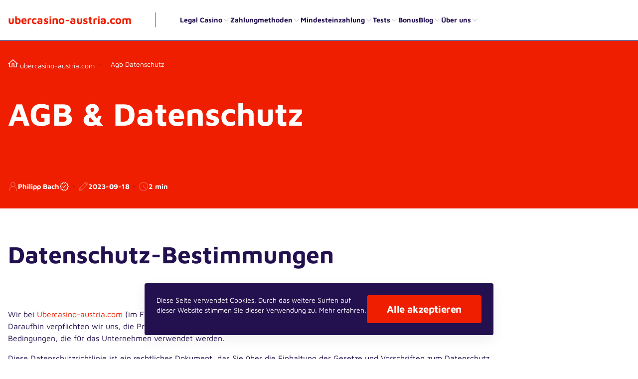

--- FILE ---
content_type: text/html; charset=utf-8
request_url: https://ubercasino-austria.com/agb-datenschutz/
body_size: 6039
content:

<!DOCTYPE html>

<html lang="de-AT">
<head>
<meta charset="utf-8"/>
<meta content="width=device-width, initial-scale=1.0" name="viewport"/>
<meta content="follow, index, max-snippet:-1, max-video-preview:-1, max-image-preview:large" name="robots"/>
<title>AGB &amp; Datenschutz - ubercasino-austria.com</title>
<meta content="Unsere Sicherheitsrichtlinie auf ubercasino-austria.com - Erfahren Sie mehr darüber, wie wir Informationen sammeln und sicher aufbewahren." name="description"/>
<link href="https://cdn.jsdelivr.net/npm/swiper@11/swiper-bundle.min.css" rel="stylesheet"/>
<link href="/assets/css/style.css?bdfaff48b0c3b4eced706d7bfe76b729" rel="stylesheet" type="text/css"/>
<link href="/media/images/2023/09/17/favicon-7jbpmcm.ico" rel="icon" sizes="any"/>
<link href="/media/images/2023/09/17/favicon-7jbpmcm.svg" rel="icon" type="image/svg+xml"/>
<link href="/media/images/2023/09/17/favicon-7jbpmcm-apple-touch-icon.png" rel="apple-touch-icon" sizes="180x180">
<link href="/media/images/2023/09/17/favicon-7jbpmcm-32x32.png" rel="icon" sizes="32x32" type="image/png"/>
<link href="/media/images/2023/09/17/favicon-7jbpmcm-16x16.png" rel="icon" sizes="16x16" type="image/png"/>
<link href="/favicons/site.webmanifest" rel="manifest"/>
<link href="https://ubercasino-austria.com/agb-datenschutz/" rel="canonical"/>
<meta content="de_AT" property="og:locale"/>
<meta content="website" property="og:type"/>
<meta content="AGB &amp; Datenschutz - ubercasino-austria.com" property="og:title"/>
<meta content="Unsere Sicherheitsrichtlinie auf ubercasino-austria.com - Erfahren Sie mehr darüber, wie wir Informationen sammeln und sicher aufbewahren." property="og:description"/>
<meta content="https://ubercasino-austria.com/agb-datenschutz/" property="og:url"/>
<meta content="ubercasino-austria.com" property="og:site_name"/>
<meta content="summary_large_image" name="twitter:card"/>
<meta content="AGB &amp; Datenschutz - ubercasino-austria.com" name="twitter:title"/>
<meta content="Unsere Sicherheitsrichtlinie auf ubercasino-austria.com - Erfahren Sie mehr darüber, wie wir Informationen sammeln und sicher aufbewahren." name="twitter:description"/>
<meta content="Author" name="twitter:label2"/>
<meta content="Philipp Bach" name="twitter:data2"/>
<meta content="Zeit zum Lesen" name="twitter:label1"/>
<meta content="2" name="twitter:data1"/>
<script type="application/ld+json">
                {
                "@context": "https://schema.org",
                "@type": "Article",
                "headline": "AGB &amp; Datenschutz - ubercasino-austria.com",
                "datePublished": "2023-09-17T06:08:54+00:00",
                "dateModified": "2023-09-18T04:10:52+00:00",
                "author": [{
                    "@type": "Person",
                    "name": "Philipp Bach"
                }]
                }
            </script>
</link></head>
<body>
<header class="header_start header_start--3 header_start--centered">
<div class="container">
<div class="header_start__block-container">
<button aria-label="back" class="header_start__return">
<svg aria-hidden="true" fill="none" height="24" viewbox="0 0 24 24" width="24" xmlns="http://www.w3.org/2000/svg">
<path d="M11.4608 3.53912L2.99995 12L11.4608 20.4609" stroke="#2A355A" stroke-linecap="square" stroke-width="1.5"></path>
<path d="M3.70114 12L21 12" stroke="#2A355A" stroke-linecap="square" stroke-width="1.5"></path>
</svg>
</button>
<a class="header_start__trademark_logo-component trademark_logo-component menu-exists" href="/">
<span>ubercasino-austria.com</span>
</a>
<nav class="header_start__exploration-part">
<ul>
<li class="site_menu-item site_menu-item--submenu site_menu-item--1">
<div class="site_menu-item__association">
<a href="/">
                    
                        Legal Casino
                    
                </a>
<button aria-label="onwards">
<svg aria-hidden="true" fill="none" height="24" viewbox="0 0 24 24" width="24" xmlns="http://www.w3.org/2000/svg">
<path d="M9 19L16 12L9 5" stroke="#2A355A" stroke-linecap="square" stroke-width="1.5"></path>
</svg>
</button>
</div>
<ul data-title="Legal Casino">
<li class="site_menu-item site_menu-item--1">
<div class="site_menu-item__association">
<a href="/echtgeld/">
                    
                        Echtgeld
                    
                </a>
</div>
</li>
<li class="site_menu-item site_menu-item--1">
<div class="site_menu-item__association">
<a href="/live-casino/">
                    
                        Live Casino
                    
                </a>
</div>
</li>
</ul>
</li>
<li class="site_menu-item site_menu-item--submenu site_menu-item--1">
<div class="site_menu-item__association">
<a href="/zahlungmethoden/">
                    
                        Zahlungmethoden
                    
                </a>
<button aria-label="onwards">
<svg aria-hidden="true" fill="none" height="24" viewbox="0 0 24 24" width="24" xmlns="http://www.w3.org/2000/svg">
<path d="M9 19L16 12L9 5" stroke="#2A355A" stroke-linecap="square" stroke-width="1.5"></path>
</svg>
</button>
</div>
<ul data-title="Zahlungmethoden">
<li class="site_menu-item site_menu-item--1">
<div class="site_menu-item__association">
<a href="/zahlungmethoden/handy-zahlung/">
                    
                        Handy Zahlung
                    
                </a>
</div>
</li>
<li class="site_menu-item site_menu-item--1">
<div class="site_menu-item__association">
<a href="/zahlungmethoden/magenta/">
                    
                        Magenta Casinos
                    
                </a>
</div>
</li>
<li class="site_menu-item site_menu-item--1">
<div class="site_menu-item__association">
<a href="/zahlungmethoden/apple-pay/">
                    
                        Apple Pay Casinos
                    
                </a>
</div>
</li>
<li class="site_menu-item site_menu-item--1">
<div class="site_menu-item__association">
<a href="/zahlungmethoden/a1/">
                    
                        A1 Casinos
                    
                </a>
</div>
</li>
<li class="site_menu-item site_menu-item--1">
<div class="site_menu-item__association">
<a href="/zahlungmethoden/google-pay/">
                    
                        Google Pay Casinos
                    
                </a>
</div>
</li>
<li class="site_menu-item site_menu-item--1">
<div class="site_menu-item__association">
<a href="/zahlungmethoden/o2/">
                    
                        O2 Casinos
                    
                </a>
</div>
</li>
</ul>
</li>
<li class="site_menu-item site_menu-item--submenu site_menu-item--1">
<div class="site_menu-item__association">
<a href="/mindesteinzahlung/">
                    
                        Mindesteinzahlung
                    
                </a>
<button aria-label="onwards">
<svg aria-hidden="true" fill="none" height="24" viewbox="0 0 24 24" width="24" xmlns="http://www.w3.org/2000/svg">
<path d="M9 19L16 12L9 5" stroke="#2A355A" stroke-linecap="square" stroke-width="1.5"></path>
</svg>
</button>
</div>
<ul data-title="Mindesteinzahlung">
<li class="site_menu-item site_menu-item--1">
<div class="site_menu-item__association">
<a href="/mindesteinzahlung/1-euro/">
                    
                        1 Euro Einzahlung
                    
                </a>
</div>
</li>
</ul>
</li>
<li class="site_menu-item site_menu-item--submenu site_menu-item--1">
<div class="site_menu-item__association">
<a href="/tests/">
                    
                        Tests
                    
                </a>
<button aria-label="onwards">
<svg aria-hidden="true" fill="none" height="24" viewbox="0 0 24 24" width="24" xmlns="http://www.w3.org/2000/svg">
<path d="M9 19L16 12L9 5" stroke="#2A355A" stroke-linecap="square" stroke-width="1.5"></path>
</svg>
</button>
</div>
<ul data-title="Tests">
<li class="site_menu-item site_menu-item--1">
<div class="site_menu-item__association">
<a href="/tests/rolling-slots/">
                    
                        Rolling Slots
                    
                </a>
</div>
</li>
<li class="site_menu-item site_menu-item--1">
<div class="site_menu-item__association">
<a href="/tests/20bet/">
                    
                        20Bet
                    
                </a>
</div>
</li>
<li class="site_menu-item site_menu-item--1">
<div class="site_menu-item__association">
<a href="/tests/hell-spin/">
                    
                        Hell Spin
                    
                </a>
</div>
</li>
<li class="site_menu-item site_menu-item--1">
<div class="site_menu-item__association">
<a href="/tests/national-casino/">
                    
                        National Casino
                    
                </a>
</div>
</li>
<li class="site_menu-item site_menu-item--1">
<div class="site_menu-item__association">
<a href="/tests/ivibet/">
                    
                        Ivibet
                    
                </a>
</div>
</li>
<li class="site_menu-item site_menu-item--1">
<div class="site_menu-item__association">
<a href="/tests/22bet/">
                    
                        22Bet
                    
                </a>
</div>
</li>
<li class="site_menu-item site_menu-item--1">
<div class="site_menu-item__association">
<a href="/tests/bluvegas/">
                    
                        Bluvegas
                    
                </a>
</div>
</li>
<li class="site_menu-item site_menu-item--1">
<div class="site_menu-item__association">
<a href="/tests/bizzo-casino/">
                    
                        Bizzo Casino
                    
                </a>
</div>
</li>
</ul>
</li>
<li class="site_menu-item">
<div class="site_menu-item__association">
<a href="/bonus/">
                    
                        Bonus
                    
                </a>
</div>
</li>
<li class="site_menu-item site_menu-item--submenu site_menu-item--1">
<div class="site_menu-item__association">
<a href="/blog/">
                    
                        Blog
                    
                </a>
<button aria-label="onwards">
<svg aria-hidden="true" fill="none" height="24" viewbox="0 0 24 24" width="24" xmlns="http://www.w3.org/2000/svg">
<path d="M9 19L16 12L9 5" stroke="#2A355A" stroke-linecap="square" stroke-width="1.5"></path>
</svg>
</button>
</div>
<ul data-title="Blog">
<li class="site_menu-item site_menu-item--1">
<div class="site_menu-item__association">
<a href="/blog/online-casino-geld-zuruck/">
                    
                        Online Casino Geld Zuruck
                    
                </a>
</div>
</li>
<li class="site_menu-item site_menu-item--1">
<div class="site_menu-item__association">
<a href="/blog/paysafecard-sms-kaufen/">
                    
                        Paysafecard Sms Kaufen
                    
                </a>
</div>
</li>
<li class="site_menu-item site_menu-item--1">
<div class="site_menu-item__association">
<a href="/blog/eurobon-online-kaufen/">
                    
                        Eurobon Online Kaufen
                    
                </a>
</div>
</li>
</ul>
</li>
<li class="site_menu-item site_menu-item--submenu site_menu-item--1">
<div class="site_menu-item__association">
<a href="/ueber-uns/">
                    
                        Über uns
                    
                </a>
<button aria-label="onwards">
<svg aria-hidden="true" fill="none" height="24" viewbox="0 0 24 24" width="24" xmlns="http://www.w3.org/2000/svg">
<path d="M9 19L16 12L9 5" stroke="#2A355A" stroke-linecap="square" stroke-width="1.5"></path>
</svg>
</button>
</div>
<ul data-title="Über uns">
<li class="site_menu-item site_menu-item--1">
<div class="site_menu-item__association">
<a href="/agb-datenschutz/">
                    
                        Agb Datenschutz
                    
                </a>
</div>
</li>
<li class="site_menu-item site_menu-item--1">
<div class="site_menu-item__association">
<a href="/kontakt/">
                    
                        Kontakt
                    
                </a>
</div>
</li>
</ul>
</li>
</ul>
</nav>
<nav class="header_start__exploration-part-selected"></nav>
<div class="header_start__selected"></div>
<button aria-label="burger" class="header_start__burger">
<svg aria-hidden="true" fill="none" height="24" viewbox="0 0 24 24" width="24" xmlns="http://www.w3.org/2000/svg">
<path d="M2 8.5H22" stroke="#2A355A" stroke-linecap="square" stroke-width="1.5"></path>
<path d="M2 15.5H22" stroke="#2A355A" stroke-linecap="square" stroke-width="1.5"></path>
</svg>
</button>
<button aria-label="close" class="header_start__conclude">
<svg aria-hidden="true" fill="none" height="24" viewbox="0 0 24 24" width="24" xmlns="http://www.w3.org/2000/svg">
<path d="M4 20L20 4" stroke="#2A355A" stroke-linecap="square" stroke-width="1.5"></path>
<path d="M20 20L4 4" stroke="#2A355A" stroke-linecap="square" stroke-width="1.5"></path>
</svg>
</button>
</div>
</div>
</header>
<main class="main">
<article>
<div class="container">
<div class="lead-message bg-accent" id="leadContent">
<ul class="breadcrumbs breadcrumbs--4">
<script type="application/ld+json">
    {
        "@context": "https://schema.org",
        "@type": "BreadcrumbList",
        "itemListElement": [
            
                {
                    "@type": "ListItem",
                    "position": 1,
                    "item": {
                        "@id": "https://ubercasino-austria.com/",
                        "name": "ubercasino-austria.com"
                    }
                },
            
                {
                    "@type": "ListItem",
                    "position": 2,
                    "item": {
                        "@id": "https://ubercasino-austria.com/agb-datenschutz/",
                        "name": "Agb Datenschutz"
                    }
                }
            
        ]
    }
</script>
<li>
<a href="/">
<svg aria-hidden="true" fill="none" height="20" id="homeBreadcrumbsIcon" viewbox="0 0 20 20" width="20" xmlns="http://www.w3.org/2000/svg">
<path d="M18.75 10.9375L10 2.81253L1.25 10.9375" stroke="#8F20EF" stroke-linecap="square" stroke-width="1.5"></path>
<path d="M16.8752 9.7229V17.1875H11.8752V10.9375H8.12517V17.1875H3.12517V9.72289" stroke="#8F20EF" stroke-linecap="square" stroke-width="1.5"></path>
</svg>
<span>ubercasino-austria.com</span>
</a>
</li>
<li>
<span>Agb Datenschutz</span>
</li>
</ul>
<div class="lead-message__contented-text wysiwyg">
<section><h1>
 AGB &amp; Datenschutz
</h1>
</section></div>
<div class="folio-blocking-data-section-block">
<ul class="folio-blocking-data-section folio-blocking-data-section--dots folio-blocking-data-section--contrast">
<li>
<svg aria-hidden="true" fill="none" height="24" viewbox="0 0 24 24" width="24" xmlns="http://www.w3.org/2000/svg">
<path d="M3.25 22V20.75C3.25 19.6009 3.47633 18.4631 3.91605 17.4015C4.35578 16.3399 5.0003 15.3753 5.81282 14.5628C6.62533 13.7503 7.58992 13.1058 8.65152 12.6661C9.71312 12.2263 10.8509 12 12 12C13.1491 12 14.2869 12.2263 15.3485 12.6661C16.4101 13.1058 17.3747 13.7503 18.1872 14.5628C18.9997 15.3753 19.6442 16.3399 20.0839 17.4015C20.5237 18.4631 20.75 19.6009 20.75 20.75V22" stroke="#2A355A" stroke-linecap="square" stroke-width="1.5"></path>
<path d="M11.9999 12C13.326 12 14.5977 11.4732 15.5354 10.5355C16.4731 9.59785 16.9999 8.32608 16.9999 7C16.9999 5.67392 16.4731 4.40215 15.5354 3.46447C14.5977 2.52678 13.326 2 11.9999 2C10.6738 2 9.40203 2.52678 8.46434 3.46447C7.52666 4.40215 6.99988 5.67392 6.99988 7C6.99988 8.32608 7.52666 9.59785 8.46434 10.5355C9.40203 11.4732 10.6738 12 11.9999 12V12Z" stroke="#2A355A" stroke-linecap="square" stroke-width="1.5"></path>
</svg>
<span>
<a href="/ueber-uns/" rel="noopener noreferrer" target="_blank">
<b>Philipp Bach </b>
</a>
</span>
<svg aria-hidden="true" fill="none" height="24" viewbox="0 0 24 24" width="24" xmlns="http://www.w3.org/2000/svg">
<path d="M22 12L19.6085 14.4721L20.0902 17.8779L16.7023 18.4721L15.0902 21.5106L12 20L8.90983 21.5106L7.29772 18.4721L3.90983 17.8779L4.39155 14.4721L2 12L4.39155 9.52787L3.90983 6.12215L7.29772 5.52787L8.90983 2.48944L12 4.00001L15.0902 2.48944L16.7023 5.52787L20.0902 6.12215L19.6085 9.52787L22 12Z" stroke="#2A355A" stroke-width="1.5"></path>
<path d="M8.5 12.5L10.5 14.5L15.5 9.5" stroke="#2A355A" stroke-linecap="square" stroke-width="1.5"></path>
</svg>
</li>
<li>
<svg aria-hidden="true" fill="none" height="24" viewbox="0 0 24 24" width="24" xmlns="http://www.w3.org/2000/svg">
<path d="M21.0572 2.94263C20.7544 2.64113 20.3949 2.40262 19.9994 2.24086C19.6039 2.0791 19.1803 1.9973 18.753 2.0002C18.3257 2.00309 17.9032 2.09061 17.51 2.25771C17.1167 2.42481 16.7605 2.66817 16.4618 2.97374L3.57329 15.8622L2 21.9998L8.13759 20.4256L21.0261 7.53715C21.3317 7.23861 21.5752 6.88245 21.7423 6.48925C21.9095 6.09605 21.997 5.67362 21.9999 5.24638C22.0028 4.81914 21.921 4.39556 21.7592 4.00013C21.5974 3.6047 21.3588 3.24528 21.0572 2.94263V2.94263Z" stroke="#2A355A" stroke-linecap="square" stroke-width="1.5"></path>
<path d="M16.0938 3.34259L20.6572 7.90601" stroke="#2A355A" stroke-linecap="square" stroke-width="1.5"></path>
<path d="M3.57422 15.8613L8.14208 20.4212" stroke="#2A355A" stroke-width="1.5"></path>
</svg>
<time datetime="2023-09-18">
<b>2023-09-18</b>
</time>
</li>
<li>
<svg aria-hidden="true" fill="none" height="24" viewbox="0 0 24 24" width="24" xmlns="http://www.w3.org/2000/svg">
<path d="M2 12C2 14.6522 3.05357 17.1957 4.92893 19.0711C6.8043 20.9464 9.34784 22 12 22C14.6522 22 17.1957 20.9464 19.0711 19.0711C20.9464 17.1957 22 14.6522 22 12C22 9.34784 20.9464 6.8043 19.0711 4.92893C17.1957 3.05357 14.6522 2 12 2C9.34784 2 6.8043 3.05357 4.92893 4.92893C3.05357 6.8043 2 9.34784 2 12V12Z" stroke="#2A355A" stroke-linecap="square" stroke-width="1.5"></path>
<path d="M12 12V8.42859" stroke="#2A355A" stroke-linecap="square" stroke-width="1.5"></path>
<path d="M12.3922 12.84L16.4637 16.4647" stroke="#2A355A" stroke-linecap="square" stroke-width="1.5"></path>
</svg>
<span><b>2 min</b></span>
</li>
</ul>
</div>
</div>
</div>
<div class="container">
<section>
<h2>
 Datenschutz-Bestimmungen
</h2>
</section>
<div class="contented-text-block-container__main" id="mainContent">
<div class="content-block wysiwyg">
<section><p>Wir bei <a href="/">Ubercasino-austria.com</a> (im Folgenden als „Unternehmen“, „wir“ oder „uns“ bezeichnet) respektieren Ihre Privatsphäre. Daraufhin verpflichten wir uns, die Privatsphäre unserer Nutzer auf alle möglichen Arten zu schützen. Diese Aussage gilt unter allen Bedingungen, die für das Unternehmen verwendet werden.</p>
<p>Diese Datenschutzrichtlinie ist ein rechtliches Dokument, das Sie über die Einhaltung der Gesetze und Vorschriften zum Datenschutz durch das Unternehmen informieren soll. Das Unternehmen versichert, dass keine personenbezogenen Daten verkauft, vermietet oder in irgendeiner Weise weitergegeben werden. Im Gegenteil, wir übernehmen die Verpflichtung, Ihre persönlichen Daten streng vertraulich zu behandeln.</p>
<h3>
 Welche Art von Informationen sammeln wir
</h3>
<p>Ubercasino-austria.com sammelt persönliche Informationen von jedem Benutzer, der die Website besucht. Dies ist die zwingende Voraussetzung, ohne die wir unsere Leistungen nicht erbringen können. Die folgenden Arten von Informationen werden gesammelt:</p>
<p>Nicht identifizierte und nicht identifizierbare Informationen zu einem Benutzer:</p>
<p>technische Informationen zu den Geräten des Benutzers;</p>
<p>Benutzeraktivitätsinformationen;</p>
<p>individuell identifizierbare Informationen:</p>
<p>Email;</p>
<p>Informationen für den Live-Chat-Assistenten;</p>
<p>IP Adresse;</p>
<h3>
 Warum brauchen wir die Informationen, die wir sammeln?
</h3>
<p>Das Unternehmen hält es nicht für erforderlich, die Informationen zu sammeln, die es nicht benötigt. Für die Informationen, die wir sammeln, sind dies die Gründe:</p>
<p>Um den Nutzern unsere Dienste in vollem Umfang und mit größter Effizienz zur Verfügung zu stellen;</p>
<p>Kommunikation mit Benutzern in Form von E-Mails oder Updates;</p>
<p>Um unsere Dienstleistungen zu testen und zu verbessern;</p>
<p>Für Analyse- und Statistikzwecke;</p>
<h3>
 Wie wir die gesammelten Informationen schützen
</h3>
<p>Wir unternehmen große Anstrengungen, um die Sicherheit der Dienste und Benutzerinformationen zu implementieren und aufrechtzuerhalten. Ubercasino-austria.com verhindert die unbefugte Verwendung solcher Informationen mithilfe der Secure Socket Layer (SSL) -Technologie.</p>
<p>Wenn Ihre Privatsphäre von Dritten verletzt wurde, sollten Sie uns unverzüglich kontaktieren. Wenn Sie der Meinung sind, dass die Dienste nicht gemäß unserer Datenschutzrichtlinie bereitgestellt werden, setzen Sie sich mit uns in Verbindung, um uns darüber in Kenntnis zu setzen.</p>
<p>Wir haben alle Maßnahmen zur Bekämpfung der Verletzung personenbezogener Daten. Wir werden Sie oder die zuständige Aufsichtsbehörde auf jeden Fall über Verstöße informieren, die wir gemäß den gesetzlichen Bestimmungen haben müssen.</p>
<p>Ubercasino-austria.com verwendet Cookies, um Informationen über Ihre Besuche und Aktivitäten zu sammeln, zu speichern und zu verfolgen. Ubercasino-austria.com verwendet Cookies auf Ihrer Website, um den Verkehr von Suchmaschinen und anderen Websites zu verfolgen und auf andere Websites zuzugreifen. Wir verwenden keine Cookies, um diese Personen mit dem Erhalt persönlicher Informationen zu verbinden.<br/>
Ubercasino-austria.com verwendet die folgenden Arten von Cookies:<br/>
Cookie-Sitzung<br/>
Dauerhafte Cookies<br/>
Cookies von Drittanbietern<br/>
Sie können Ihre Cookies löschen, indem Sie den Anweisungen in Ihrem Browser folgen. Wenn Sie das Cookie deaktivieren, funktionieren möglicherweise nicht alle Funktionen des Dienstes Ubercasino-austria.com ordnungsgemäß, und Ihre Erfahrung mit dem Internet ist möglicherweise eingeschränkt.</p>
<h3>
 Anzeigen
</h3>
<p>Wir verwenden Anzeigen auf unserer Website.</p>
<h3>
 Änderungen und Updates
</h3>
<p>Ubercasino-austria.com behält sich das Recht vor, diese Datenschutzrichtlinie jederzeit nach alleinigem Ermessen des Unternehmens zu ersetzen. Wir empfehlen Ihnen, unsere Datenschutzrichtlinie regelmäßig auf Aktualisierungen zu überprüfen.</p>
</section></div>
<div class="contented-text-away-site_sidebar-section contented-text-away-site_sidebar-section--1">
<aside class="tabulate-container-contents-of" data-item-variant="3">
<h4 class="tabulate-container-contents-of__caption tabulate-container-contents-of__caption--1">
            
                Inhaltsverzeichnis
            
        </h4>
<div class="tabulate-container-contents-of__current">
<span>
</span>
<button class="tabulate-container-contents-of__expand">
<svg aria-hidden="true" fill="none" height="24" viewbox="0 0 24 24" width="24" xmlns="http://www.w3.org/2000/svg">
<path d="M5 9L12 16L19 9" stroke="#2A355A" stroke-linecap="square" stroke-width="1.5"></path>
</svg>
</button>
<div class="tabulate-container-contents-of__progress" style="width: 30%"></div>
</div>
<ul class="tabulate-container-contents-of__items"></ul>
</aside>
</div>
</div>
</div>
</article>
</main>
<div class="basement">
<div class="container">
<div class="basement__block-container">
<button class="to-top is-hidden to-top--black">
<svg aria-hidden="true" fill="none" height="40" viewbox="0 0 40 40" width="40" xmlns="http://www.w3.org/2000/svg">
<path d="M8.3335 25L20.0002 13.3333L31.6668 25" stroke="white" stroke-linecap="square" stroke-width="1.5"></path>
</svg>
</button>
<div class="cookie-component cookie-component--3">
<div class="cookie-component__data-section">
<p>Diese Seite verwendet Cookies. Durch das weitere Surfen auf dieser Website stimmen Sie dieser Verwendung zu. Mehr erfahren.</p>
</div>
<div class="cookie-component__snap_buttons-component">
<button class="btn btn--white 3 btn--m">Alle akzeptieren</button>
</div>
</div>
</div>
</div>
</div>
<footer class="footer-subject footer-subject--1 bg-accent">
<div class="container">
<div class="footer-subject__block-container">
<div class="footer-subject__leftfield-part">
<a class="footer-subject__trademark_logo-component trademark_logo-component trademark_logo-component--big" href="/">
                        
                            ubercasino-austria.com
                        
                    </a>
                    
                    Willkommen auf ubercasino-austria.com - Ihrem Ziel für Unterhaltung und Vergnügen.
                    
                </div>
<div class="footer-subject__middle">
<div class="footer-subject__companion-blocking">
<span>Ihre Sicherheit und Privatsphäre stehen bei uns im Mittelpunkt.</span>
<ul>
<li>
<img alt="Gpwa" height="36" loading="lazy" src="/media/images/2023/07/17/gpwa.svg" width="80"/>
</li>
<li>
<img alt="Safezone" height="22" loading="lazy" src="/media/images/2023/07/17/safezonech.svg" width="80"/>
</li>
</ul>
</div>
<div class="footer-subject__companion-blocking">
<span>Verantwortungsvolles Spielen ist unsere Leidenschaft.</span>
<ul>
<li>
<img alt="Cloudflare" height="26" loading="lazy" src="/media/images/2023/07/17/cloudflare.svg" width="73"/>
</li>
<li>
<img alt="Mga" height="30" loading="lazy" src="/media/images/2023/07/17/mga.svg" width="72"/>
</li>
<li>
<img alt="Itech Labs" height="30" loading="lazy" src="/media/images/2023/07/17/itech_labs.svg" width="33"/>
</li>
<li>
<img alt="Trust Rating" height="22" loading="lazy" src="/media/images/2023/07/17/trust_rating.svg" width="72"/>
</li>
<li>
<img alt="Curacao Egaming" height="30" loading="lazy" src="/media/images/2023/07/17/curacao_egaming.svg" width="72"/>
</li>
<li>
<img alt="Begamble Aware" height="24" loading="lazy" src="/media/images/2023/07/17/begamble_aware.svg" width="72"/>
</li>
<li>
<img alt="Gli" height="24" loading="lazy" src="/media/images/2023/07/17/gli.svg" width="72"/>
</li>
<li>
<img alt="18+" height="30" loading="lazy" src="/media/images/2023/07/17/18.svg" width="31"/>
</li>
<li>
<img alt="Careplay" height="16" loading="lazy" src="/media/images/2023/07/17/careplay.svg" width="72"/>
</li>
<li>
<img alt="Ssl" height="18" loading="lazy" src="/media/images/2023/07/17/ssl.svg" width="73"/>
</li>
<li>
<img alt="Gamecare" height="22" loading="lazy" src="/media/images/2023/07/17/gamecare.svg" width="72"/>
</li>
<li>
<img alt="Gordonmoody" height="24" loading="lazy" src="/media/images/2023/07/17/gordonmoody.svg" width="72"/>
</li>
<li>
<img alt="Ecogra" height="22" loading="lazy" src="/media/images/2023/07/17/ecogra.svg" width="72"/>
</li>
</ul>
</div>
</div>
<div class="footer-subject__bottom">
<p>© 2026 ubercasino-austria.com. Alle Rechte vorbehalten.</p>
</div>
</div>
</div>
</footer>
<script defer="" src="https://cdn.jsdelivr.net/npm/swiper@11/swiper-bundle.min.js"></script>
<script defer="" src="/assets/js/script.js?bdfaff48b0c3b4eced706d7bfe76b729" type="module"></script>
<script defer src="https://static.cloudflareinsights.com/beacon.min.js/vcd15cbe7772f49c399c6a5babf22c1241717689176015" integrity="sha512-ZpsOmlRQV6y907TI0dKBHq9Md29nnaEIPlkf84rnaERnq6zvWvPUqr2ft8M1aS28oN72PdrCzSjY4U6VaAw1EQ==" data-cf-beacon='{"version":"2024.11.0","token":"d4cc665c8d8b447bb11d6d7382faba02","r":1,"server_timing":{"name":{"cfCacheStatus":true,"cfEdge":true,"cfExtPri":true,"cfL4":true,"cfOrigin":true,"cfSpeedBrain":true},"location_startswith":null}}' crossorigin="anonymous"></script>
</body>
</html>


--- FILE ---
content_type: text/css
request_url: https://ubercasino-austria.com/assets/css/style.css?bdfaff48b0c3b4eced706d7bfe76b729
body_size: 57288
content:



@font-face {
    font-family: "maven-pro";
    font-style: normal;
    font-weight: 300;
    src: url("../../static/fonts/maven-pro/maven-pro-v1-latin-300.woff2") format("woff2");
}

@font-face {
    font-family: "maven-pro";
    font-style: normal;
    font-weight: 700;
    src: url("../../static/fonts/maven-pro/maven-pro-v1-latin-700.woff2") format("woff2");
}

button {
    z-index: 100;
}

*, *:before, *:after {
    box-sizing: border-box
}


*:not(.table-wrapper)::-webkit-scrollbar {
    width: 8px;
    height: 8px;
    background-color: transparent;
}

*:not(.table-wrapper)::-webkit-scrollbar-thumb {
    border: 3px solid transparent;
    background-clip: padding-box;
}

*::-webkit-scrollbar-thumb {
    background-color: var(--N-60);
}

*:not(.table-wrapper)::-webkit-scrollbar-track {
    background: 0 0;
    margin: 4px 0;
}

ul, ol {
    padding: 0
}

ul li {
    list-style: none
}

body, h1, h2, h3, h4, h5, p, ul, ol, li, figure, figcaption, blockquote, dl, dd {
    margin: 0
}

ul[class], ol[class] {
    list-style: none
}

a {
    color: inherit;
    text-decoration: none;
	transition: color 0.23s ease-out, opacity 0.23s ease-out, text-decoration-color 0.23s ease-out,
		-webkit-text-decoration-color 0.23s ease-out;

	&:not([class]) {
		text-decoration: underline;
		-webkit-text-decoration-color: transparent;
		text-decoration-color: transparent;

		&:hover {
			-webkit-text-decoration-color: inherit;
			text-decoration-color: inherit;
		}
	}
}

a:not([class]) {
    -webkit-text-decoration-skip: ink;
    text-decoration-skip-ink: auto
}

img {
    max-width: 100%;
    display: block
}

input, button, textarea, select {
    font: inherit;
    outline: none;
    border: none;
    background-color: unset;
    padding: 0
}

button {
    cursor: pointer
}

@media (prefers-reduced-motion: reduce) {
    * {
        -webkit-animation-duration: .01ms !important;
        animation-duration: .01ms !important;
        -webkit-animation-iteration-count: 1 !important;
        animation-iteration-count: 1 !important;
        transition-duration: .01ms !important;
        scroll-behavior: auto !important
    }
}

html {
    scroll-behavior: smooth
}

body {
    font-family: maven-pro, sans-serif;
    color: var(--black);
    background-color: var(--white);
    overflow-x: hidden
}

body.dark-theme {
    background-color: var(--N-95);
    color: var(--white)
}

.over-hidden {
    overflow: hidden
}

h1 {
    font-style: normal;
    font-weight: 700;
    font-size: 36px;
    line-height: 42px
}

h2 {
    font-style: normal;
    font-weight: 700;
    font-size: 30px;
    line-height: 36px;
    word-wrap: break-word
}

h3 {
    font-style: normal;
    font-weight: 700;
    font-size: 22px;
    line-height: 30px
}

p {
    font-style: normal;
    font-weight: 400;
    font-size: 16px;
    line-height: 24px
}

@media screen and (min-width: 992px) {
    h1 {
        font-style: normal;
        font-weight: 700;
        font-size: 64px;
        line-height: 72px
    }

    h2 {
        font-style: normal;
        font-weight: 700;
        font-size: 48px;
        line-height: 56px
    }

    h3 {
        font-style: normal;
        font-weight: 700;
        font-size: 30px;
        line-height: 36px
    }
}

body:not(.dark-theme) .bg-black {
    background-color: var(--black)
}

body:not(.dark-theme) .bg-accent {
    background-color: var(--A-50)
}

body:not(.dark-theme) .bg-sec-accent {
    background-color: var(--SA-5)
}

body.dark-theme .bg-sec-accent {
    background-color: var(--SA-DM)
}

body.dark-theme .lead-message.bg-sec-accent:before {
    content: "";
    position: absolute;
    left: 50%;
    transform: translate(-50%);
    top: 0;
    width: 100vw;
    height: 100%;
    background-color: var(--SA-DM);
    z-index: -1
}

:where(html) {
    --ease-1: cubic-bezier(.25, 0, .5, 1);
    --ease-2: cubic-bezier(.25, 0, .4, 1);
    --ease-3: cubic-bezier(.25, 0, .3, 1);
    --ease-4: cubic-bezier(.25, 0, .2, 1);
    --ease-5: cubic-bezier(.25, 0, .1, 1);
    --ease-in-1: cubic-bezier(.25, 0, 1, 1);
    --ease-in-2: cubic-bezier(.5, 0, 1, 1);
    --ease-in-3: cubic-bezier(.7, 0, 1, 1);
    --ease-in-4: cubic-bezier(.9, 0, 1, 1);
    --ease-in-5: cubic-bezier(1, 0, 1, 1);
    --ease-out-1: cubic-bezier(0, 0, .75, 1);
    --ease-out-2: cubic-bezier(0, 0, .5, 1);
    --ease-out-3: cubic-bezier(0, 0, .3, 1);
    --ease-out-4: cubic-bezier(0, 0, .1, 1);
    --ease-out-5: cubic-bezier(0, 0, 0, 1);
    --ease-out-1: cubic-bezier(.1, 0, .9, 1);
    --ease-out-2: cubic-bezier(.3, 0, .7, 1);
    --ease-out-3: cubic-bezier(.5, 0, .5, 1);
    --ease-out-4: cubic-bezier(.7, 0, .3, 1);
    --ease-out-5: cubic-bezier(.9, 0, .1, 1);
    --ease-elastic-1: cubic-bezier(.5, .75, .75, 1.25);
    --ease-elastic-2: cubic-bezier(.5, 1, .75, 1.25);
    --ease-elastic-3: cubic-bezier(.5, 1.25, .75, 1.25);
    --ease-elastic-4: cubic-bezier(.5, 1.5, .75, 1.25);
    --ease-elastic-5: cubic-bezier(.5, 1.75, .75, 1.25);
    --ease-squish-1: cubic-bezier(.5, -.1, .1, 1.5);
    --ease-squish-2: cubic-bezier(.5, -.3, .1, 1.5);
    --ease-squish-3: cubic-bezier(.5, -.5, .1, 1.5);
    --ease-squish-4: cubic-bezier(.5, -.7, .1, 1.5);
    --ease-squish-5: cubic-bezier(.5, -.9, .1, 1.5);
    --ease-step-1: steps(2);
    --ease-step-2: steps(3);
    --ease-step-3: steps(4);
    --ease-step-4: steps(7);
    --ease-step-5: steps(10)
}

:where(html) {
    --animation-fade-in: fade-in .5s var(--ease-3);
    --animation-fade-in-bloom: fade-in-bloom 2s var(--ease-3);
    --animation-fade-out: fade-out .5s var(--ease-3);
    --animation-fade-out-bloom: fade-out-bloom 2s var(--ease-3);
    --animation-scale-up: scale-up .5s var(--ease-3);
    --animation-scale-down: scale-down .5s var(--ease-3);
    --animation-slide-out-up: slide-out-up .5s var(--ease-3);
    --animation-slide-out-down: slide-out-down .5s var(--ease-3);
    --animation-slide-out-right: slide-out-right .5s var(--ease-3);
    --animation-slide-out-left: slide-out-left .5s var(--ease-3);
    --animation-slide-in-up: slide-in-up .5s var(--ease-3);
    --animation-slide-in-down: slide-in-down .5s var(--ease-3);
    --animation-slide-in-right: slide-in-right .5s var(--ease-3);
    --animation-slide-in-left: slide-in-left .5s var(--ease-3);
    --animation-shake-x: shake-x .75s var(--ease-out-5);
    --animation-shake-y: shake-y .75s var(--ease-out-5);
    --animation-spin: spin 2s linear infinite;
    --animation-ping: ping 5s var(--ease-out-3) infinite;
    --animation-blink: blink 1s var(--ease-out-3) infinite;
    --animation-float: float 3s var(--ease-out-3) infinite;
    --animation-bounce: bounce 2s var(--ease-squish-2) infinite;
    --animation-pulse: pulse 2s var(--ease-out-3) infinite
}

@-webkit-keyframes fade-in {
    to {
        opacity: 1
    }
}

@keyframes fade-in {
    to {
        opacity: 1
    }
}

@-webkit-keyframes fade-in-bloom {
    0% {
        opacity: 0;
        -webkit-filter: brightness(1) blur(20px);
                filter: brightness(1) blur(20px)
    }
    10% {
        opacity: 1;
        -webkit-filter: brightness(2) blur(10px);
                filter: brightness(2) blur(10px)
    }
    to {
        opacity: 1;
        -webkit-filter: brightness(1) blur(0);
                filter: brightness(1) blur(0)
    }
}

@keyframes fade-in-bloom {
    0% {
        opacity: 0;
        -webkit-filter: brightness(1) blur(20px);
        filter: brightness(1) blur(20px)
    }
    10% {
        opacity: 1;
        -webkit-filter: brightness(2) blur(10px);
        filter: brightness(2) blur(10px)
    }
    to {
        opacity: 1;
        -webkit-filter: brightness(1) blur(0);
        filter: brightness(1) blur(0)
    }
}

@-webkit-keyframes fade-out {
    to {
        opacity: 0
    }
}

@keyframes fade-out {
    to {
        opacity: 0
    }
}

@-webkit-keyframes fade-out-bloom {
    to {
        opacity: 0;
        -webkit-filter: brightness(1) blur(20px);
                filter: brightness(1) blur(20px)
    }
    10% {
        opacity: 1;
        -webkit-filter: brightness(2) blur(10px);
                filter: brightness(2) blur(10px)
    }
    0% {
        opacity: 1;
        -webkit-filter: brightness(1) blur(0);
                filter: brightness(1) blur(0)
    }
}

@keyframes fade-out-bloom {
    to {
        opacity: 0;
        -webkit-filter: brightness(1) blur(20px);
        filter: brightness(1) blur(20px)
    }
    10% {
        opacity: 1;
        -webkit-filter: brightness(2) blur(10px);
        filter: brightness(2) blur(10px)
    }
    0% {
        opacity: 1;
        -webkit-filter: brightness(1) blur(0);
        filter: brightness(1) blur(0)
    }
}

@-webkit-keyframes scale-up {
    to {
        transform: scale(1.25)
    }
}

@keyframes scale-up {
    to {
        transform: scale(1.25)
    }
}

@-webkit-keyframes scale-down {
    to {
        transform: scale(.75)
    }
}

@keyframes scale-down {
    to {
        transform: scale(.75)
    }
}

@-webkit-keyframes slide-out-up {
    to {
        transform: translateY(-100%)
    }
}

@keyframes slide-out-up {
    to {
        transform: translateY(-100%)
    }
}

@-webkit-keyframes slide-out-down {
    to {
        transform: translateY(100%)
    }
}

@keyframes slide-out-down {
    to {
        transform: translateY(100%)
    }
}

@-webkit-keyframes slide-out-right {
    to {
        transform: translate(100%)
    }
}

@keyframes slide-out-right {
    to {
        transform: translate(100%)
    }
}

@-webkit-keyframes slide-out-left {
    to {
        transform: translate(-100%)
    }
}

@keyframes slide-out-left {
    to {
        transform: translate(-100%)
    }
}

@-webkit-keyframes slide-in-up {
    0% {
        transform: translateY(100%)
    }
}

@keyframes slide-in-up {
    0% {
        transform: translateY(100%)
    }
}

@-webkit-keyframes slide-in-down {
    0% {
        transform: translateY(-100%)
    }
}

@keyframes slide-in-down {
    0% {
        transform: translateY(-100%)
    }
}

@-webkit-keyframes slide-in-right {
    0% {
        transform: translate(-100%)
    }
}

@keyframes slide-in-right {
    0% {
        transform: translate(-100%)
    }
}

@-webkit-keyframes slide-in-left {
    0% {
        transform: translate(100%)
    }
}

@keyframes slide-in-left {
    0% {
        transform: translate(100%)
    }
}

@-webkit-keyframes shake-x {
    0%, to {
        transform: translate(0)
    }
    20% {
        transform: translate(-5%)
    }
    40% {
        transform: translate(5%)
    }
    60% {
        transform: translate(-5%)
    }
    80% {
        transform: translate(5%)
    }
}

@keyframes shake-x {
    0%, to {
        transform: translate(0)
    }
    20% {
        transform: translate(-5%)
    }
    40% {
        transform: translate(5%)
    }
    60% {
        transform: translate(-5%)
    }
    80% {
        transform: translate(5%)
    }
}

@-webkit-keyframes shake-y {
    0%, to {
        transform: translateY(0)
    }
    20% {
        transform: translateY(-5%)
    }
    40% {
        transform: translateY(5%)
    }
    60% {
        transform: translateY(-5%)
    }
    80% {
        transform: translateY(5%)
    }
}

@keyframes shake-y {
    0%, to {
        transform: translateY(0)
    }
    20% {
        transform: translateY(-5%)
    }
    40% {
        transform: translateY(5%)
    }
    60% {
        transform: translateY(-5%)
    }
    80% {
        transform: translateY(5%)
    }
}

@-webkit-keyframes spin {
    to {
        transform: rotate(1turn)
    }
}

@keyframes spin {
    to {
        transform: rotate(1turn)
    }
}

@-webkit-keyframes ping {
    90%, to {
        transform: scale(2);
        opacity: 0
    }
}

@keyframes ping {
    90%, to {
        transform: scale(2);
        opacity: 0
    }
}

@-webkit-keyframes blink {
    0%, to {
        opacity: 1
    }
    50% {
        opacity: .5
    }
}

@keyframes blink {
    0%, to {
        opacity: 1
    }
    50% {
        opacity: .5
    }
}

@-webkit-keyframes float {
    50% {
        transform: translateY(-25%)
    }
}

@keyframes float {
    50% {
        transform: translateY(-25%)
    }
}

@-webkit-keyframes bounce {
    25% {
        transform: translateY(-20%)
    }
    40% {
        transform: translateY(-3%)
    }
    0%, 60%, to {
        transform: translateY(0)
    }
}

@keyframes bounce {
    25% {
        transform: translateY(-20%)
    }
    40% {
        transform: translateY(-3%)
    }
    0%, 60%, to {
        transform: translateY(0)
    }
}

@-webkit-keyframes pulse {
    50% {
        transform: scale(.9)
    }
}

@keyframes pulse {
    50% {
        transform: scale(.9)
    }
}

@-webkit-keyframes slide {
    0% {
        transform: translate(-100%)
    }
    to {
        transform: translate(100%)
    }
}

@keyframes slide {
    0% {
        transform: translate(-100%)
    }
    to {
        transform: translate(100%)
    }
}

@-webkit-keyframes pulsate {
    0% {
        transform: translate(-50%, -50%) scale(.1);
        opacity: 0
    }
    50% {
        opacity: 1
    }
    to {
        transform: translate(-50%, -50%) scale(1.2);
        opacity: 0
    }
}

@keyframes pulsate {
    0% {
        transform: translate(-50%, -50%) scale(.1);
        opacity: 0
    }
    50% {
        opacity: 1
    }
    to {
        transform: translate(-50%, -50%) scale(1.2);
        opacity: 0
    }
}

@-webkit-keyframes rotation {
    0% {
        transform: rotate(0)
    }
    to {
        transform: rotate(360deg)
    }
}

@keyframes rotation {
    0% {
        transform: rotate(0)
    }
    to {
        transform: rotate(360deg)
    }
}

.partner_affiliate_card-label {
    border-width: 1px;
    border-style: solid;
    border-color: var(--grey-border-15);
    border-radius: 4px;
    display: grid;
    align-items: center;
    position: relative;
    gap: 16px;
    padding: 16px
}

.partner_affiliate_card-label__arrange {
    display: flex;
    align-items: center;
    justify-content: center;
    counter-increment: aff-row-counter
}

.partner_affiliate_card-label__arrange span:before {
    font-style: normal;
    font-weight: 700;
    font-size: 14px;
    line-height: 20px;
    color: var(--black);
    content: counter(aff-row-counter)
}

.partner_affiliate_card-label__arrange--1 {
    position: absolute;
    left: 2px;
    top: 2px;
    background-color: var(--white);
    width: 24px;
    height: 24px;
    border-radius: 2px
}

.partner_affiliate_card-label__arrange--2 {
    position: absolute;
    left: -28px;
    top: -12px;
    background-color: var(--white);
    width: 31px;
    height: 31px;
    border-radius: 50%;
    border: 1px solid var(--grey-border-15);
    grid-column: 1/3
}

.partner_affiliate_card-label__arrange--3 {
    margin: -16px auto 0;
    background-color: var(--N-10);
    width: 84px;
    height: 26px;
    border-radius: 0 0 4px 4px
}

.partner_affiliate_card-label__img {
    background-color: var(--black);
    display: flex;
    align-items: center;
    justify-content: center;
    border-radius: 4px 4px 0 0;
    aspect-ratio: unset;
    height: 96px;
    width: 100%;
}

section:has(.partner_affiliate_card-label-top-3) {
    overflow: hidden;
}

.partner_affiliate_card-label-top-3 .partner_affiliate_card-label__img {
    margin: 0;
}

.partner_affiliate_card-label__img img{
  height: 100%;
}

.partner_affiliate_card-label__titrat {
    display: flex;
    flex-direction: column;
    gap: 6px;
    align-items: center
}

.partner_affiliate_card-label__caption {
    font-style: normal;
    font-weight: 700;
    font-size: 20px;
    line-height: 28px
}

.partner_affiliate_card-label__benefit-passage {
    color: var(--A-50);
    font-style: normal;
    font-weight: 700;
    font-size: 24px;
    line-height: 32px;
    text-align: center
}

.partner_affiliate_card-label__sum {
    position: relative;
    display: grid;
    justify-content: center;
    grid-template-columns:repeat(3, 72px);
    gap: 6px
}

.partner_affiliate_card-label__sum-dropdown {
    position: absolute;
    top: 0;
    left: 50%;
    transform: translate(-50% ,calc(-100% - 8px));
    width: -webkit-fit-content;
    width: -moz-fit-content;
    width: fit-content;
    opacity: 0;
    visibility: hidden;
    z-index: -1;
    display: grid;
    justify-content: center;
    grid-template-columns:repeat(3, 72px);
    gap: 6px;
    padding: 8px;
    border-radius: 4px;
    background-color: var(--white);
    box-shadow: var(--shadow-white-top);
    transition: opacity .3s ease-out, visibility .3s ease-out, z-index .3s ease-out ;
}

.partner_affiliate_card-label__snap_buttons-component {
    display: flex;
    flex-direction: column;
    gap: 12px;
    text-align: center
}

@media screen and (min-width: 992px) {
    .partner_affiliate_card-label__sum-dropdown {
        width: -webkit-max-content;
        width: -moz-max-content;
        width: max-content;
        grid-template-columns:repeat(4, 1fr);
        padding: 8px;
    }
}

.partner_affiliate_card-label-top-1 {
    margin-top: 16px;
}

.partner_affiliate_card-label-top-1 .partner_affiliate_card-label__arrange {
    display: none
}

.partner_affiliate_card-label-top-3-list.swiper {
    padding-left: 11px;
    overflow: visible;
    margin-top: 48px;
}

.partner_affiliate_card-label-top-3-list {
    overflow: hidden;
    counter-reset: aff-row-counter;
}

.partner_affiliate_card-label-top-3-list .swiper-slide {
    max-width: calc(100% - 32px)
}

@media screen and (min-width: 1200px) {
    .partner_affiliate_card-label-top-3-list .swiper-slide {
        max-width: unset
    }

    .partner_affiliate_card-label-top-3-list .swiper-wrapper {
        display: grid;
        grid-template-columns:repeat(3, 1fr);
    }

    .partner_affiliate_card-label-top-1 {
        display: grid;
        grid-template-columns:198px 120px 1fr 148px 164px;
        gap: 24px;
        padding: 16px 24px 16px 16px
    }
    .partner_affiliate_card-label-top-1 .btn{
        padding: 13px;
    }
    .partner_affiliate_card-label-top-1 .partner_affiliate_card-label__img {
        width: 198px;
        height: unset;
        aspect-ratio: 3/2;
        margin: 0;
        border-radius: 4px
    }

    .partner_affiliate_card-label-top-1 .partner_affiliate_card-label__titrat {
        align-items: flex-start
    }

    .partner_affiliate_card-label-top-1 .partner_affiliate_card-label__benefit-passage {
        font-style: normal;
        font-weight: 700;
        font-size: 18px;
        line-height: 26px
    }

    .partner_affiliate_card-label-top-1 .partner_affiliate_card-label__sum {
        grid-template-columns:repeat(2, 1fr);
        gap: 3px
    }

    .partner_affiliate_card-label-top-3 {
        display: grid;
        align-items: center;
        gap: 24px;
        padding: 16px
    }

    .partner_affiliate_card-label-top-3 .partner_affiliate_card-label__arrange {
        display: flex;
        align-items: center;
        justify-content: center
    }

    .partner_affiliate_card-label-top-3 .partner_affiliate_card-label__arrange span:before {
        font-style: normal;
        font-weight: 700;
        font-size: 14px;
        line-height: 20px;
        color: var(--black);
        content: counter(aff-row-counter)
    }

    .partner_affiliate_card-label-top-3 .partner_affiliate_card-label__arrange--1 {
        position: absolute;
        left: 2px;
        top: 2px;
        background-color: var(--white);
        width: 24px;
        height: 24px;
        border-radius: 2px
    }

    .partner_affiliate_card-label-top-3 .partner_affiliate_card-label__arrange--2 {
        position: absolute;
        left: -28px;
        top: -12px;
        background-color: var(--white);
        width: 31px;
        height: 31px;
        border-radius: 50%;
        border: 1px solid var(--grey-border-15);
        grid-column: 1/3
    }

    .partner_affiliate_card-label-top-3 .partner_affiliate_card-label__arrange--3 {
        margin: -16px auto 0;
        background-color: var(--N-10);
        width: 84px;
        height: 26px;
        border-radius: 0 0 4px 4px
    }

    .partner_affiliate_card-label-top-3 .partner_affiliate_card-label__img {
        height: unset;
        aspect-ratio: 3/2;
        margin: 0;
        border-radius: 4px
    }

    .partner_affiliate_card-label-top-3 .partner_affiliate_card-label__sum-dropdown {
        grid-template-columns:repeat(3, 1fr)
    }

    .partner_affiliate_card-label-top-3 .partner_affiliate_card-label__benefit-passage {
        font-style: normal;
        font-weight: 700;
        font-size: 20px;
        line-height: 28px
    }

    .partner_affiliate_card-label.partner_affiliate_card-label--1 {
        padding: 24px
    }

    .partner_affiliate_card-label.partner_affiliate_card-label--1 .partner_affiliate_card-label__img {
        margin: -24px -24px 0;
        width: calc(100% + 42px);
        border-radius: 4px 4px 0 0
    }

    .partner_affiliate_card-label.partner_affiliate_card-label--2 {
        padding: 16px
    }

    .partner_affiliate_card-label.partner_affiliate_card-label--3 .partner_affiliate_card-label__sum {
        order: 5
    }

    .partner_affiliate_card-label.partner_affiliate_card-label--3 .partner_affiliate_card-label__snap_buttons-component {
        order: 4
    }
}

.partner_affiliate_b {
    overflow: hidden;
    transition: .3s all ease;
    margin-top: 48px;
    border-radius: 4px;
    display: grid;
    grid-template-columns:-webkit-min-content auto;
    grid-template-columns:min-content auto;
    align-items: flex-start;
    position: relative;
    box-shadow: var(--shadow-white-top);
    background-color: var(--white)
}

.partner_affiliate_b__contented-text {
    display: flex;
    flex-direction: column;
    gap: 4px;
    padding: 12px
}

.partner_affiliate_b__conclude {
    position: absolute;
    right: 12px;
    top: 12px
}

.partner_affiliate_b__conclude:before {
    content: "";
    background-size: contain;
    width: 20px;
    height: 20px;
    display: block
}

.partner_affiliate_b__conclude--1:before {
    background-image: url("data:image/svg+xml,%3Csvg width='24' height='24' viewBox='0 0 24 24' fill='none' xmlns='http://www.w3.org/2000/svg'%3E%3Cg opacity='0.3'%3E%3Cpath d='M4 20L20 4L4 20Z' fill='%232A355A'/%3E%3Cpath d='M4 20L20 4' stroke='%232A355A' stroke-width='1.5' stroke-linecap='square'/%3E%3Cpath d='M20 20L4 4' stroke='%232A355A' stroke-width='1.5' stroke-linecap='square'/%3E%3C/g%3E%3C/svg%3E%0A")
}

.partner_affiliate_b__conclude--2:before {
    background-image: url("data:image/svg+xml,%3Csvg width='24' height='24' viewBox='0 0 24 24' fill='none' xmlns='http://www.w3.org/2000/svg'%3E%3Cg opacity='0.3'%3E%3Cpath d='M7.33301 16.6666L16.6663 7.33331L7.33301 16.6666Z' fill='%232A355A'/%3E%3Cpath d='M7.33301 16.6666L16.6663 7.33331' stroke='%232A355A' stroke-width='1.5' stroke-linecap='square'/%3E%3Cpath d='M16.6663 16.6666L7.33301 7.33331' stroke='%232A355A' stroke-width='1.5' stroke-linecap='square'/%3E%3C/g%3E%3Crect x='0.5' y='0.5' width='23' height='23' rx='11.5' stroke='%232A355A' stroke-opacity='0.15'/%3E%3C/svg%3E%0A")
}

.partner_affiliate_b__conclude--3:before {
    background-image: url("data:image/svg+xml,%3Csvg width='20' height='20' viewBox='0 0 20 20' fill='none' xmlns='http://www.w3.org/2000/svg'%3E%3Crect width='20' height='20' rx='10' fill='%23F4F5F7'/%3E%3Cg opacity='0.3'%3E%3Cpath d='M6.11133 13.8889L13.8891 6.11115L6.11133 13.8889Z' fill='%232A355A'/%3E%3Cpath d='M6.11133 13.8889L13.8891 6.11115' stroke='%232A355A' stroke-width='1.5' stroke-linecap='square'/%3E%3Cpath d='M13.8891 13.8889L6.11133 6.11115' stroke='%232A355A' stroke-width='1.5' stroke-linecap='square'/%3E%3C/g%3E%3C/svg%3E%0A")
}

.partner_affiliate_b__img {
    background-color: var(--black);
    display: flex;
    align-items: center;
    justify-content: center;
    padding: 20px
}

.partner_affiliate_b__img--1 {
    width: 132px;
    height: 100%
}

.partner_affiliate_b__img--2 {
    width: 96px;
    height: 64px;
    margin: 10px 0 10px 10px;
    border-radius: 4px
}

.partner_affiliate_b__titrat {
    display: flex;
    flex-direction: row;
    gap: 8px;
    align-items: center
}

.partner_affiliate_b__caption {
    font-style: normal;
    font-weight: 700;
    font-size: 14px;
    line-height: 20px
}

.partner_affiliate_b__bb {
    display: flex;
    align-items: center;
    justify-content: space-between;
    gap: 8px
}

.partner_affiliate_b__benefit-passage {
    color: var(--A-50);
    font-style: normal;
    font-weight: 700;
    font-size: 14px;
    line-height: 20px;
    text-align: left;
    word-break: break-word
}

.partner_affiliate_b__snap_buttons-component {
    display: flex;
    flex-direction: column;
    gap: 8px;
    text-align: center;
}

.partner_affiliate_b__snap_buttons-component .btn--l {
    display: none
}

.partner_affiliate_b__snap_buttons-component .btn:not(.btn--l) {
    min-width: 88px
}

.partner_affiliate_b__snap_buttons-component a {
    display: none
}

.partner_affiliate_b.is-closed {
    opacity: 0;
    visibility: hidden
}

@media screen and (max-width: 991px) {
    .partner_affiliate_b__value .value-single span,
    .partner_affiliate_b__value .value-single--3 span,
    .partner_affiliate_b__value .value-single--2 span,
    .partner_affiliate_b__value .value-single--1 span {
        font-style: normal;
        font-weight: 700;
        font-size: 14px;
        line-height: 20px
    }

    .partner_affiliate_b__value .value-single span:before,
    .partner_affiliate_b__value .value-single--3 span:before,
    .partner_affiliate_b__value .value-single--2 span:before,
    .partner_affiliate_b__value .value-single--1 span:before {
        background-size: contain;
        width: 16px;
        height: 16px
    }
}

@media screen and (min-width: 992px) {
    .partner_affiliate_b {
        margin-top: 48px;
        display: flex;
        align-items: center;
        gap: 48px;
        padding: 16px 48px 16px 16px;
        position: relative
    }

    .partner_affiliate_b__contented-text {
        flex-direction: row;
        gap: 48px;
        padding: 0;
        width: 100%
    }

    .partner_affiliate_b__conclude:before {
        width: 24px;
        height: 24px
    }

    .partner_affiliate_b__img {
        min-width: 186px;
        width: 186px;
        height: 124px
    }

    .partner_affiliate_b__img--1 {
        margin: -16px 0 -16px -16px
    }

    .partner_affiliate_b__img--2 {
        margin: 0
    }

    .partner_affiliate_b__titrat {
        gap: 48px
    }

    .partner_affiliate_b__titrat--2 {
        flex-direction: column;
        align-items: flex-start;
        gap: 4px
    }

    .partner_affiliate_b__caption {
        font-style: normal;
        font-weight: 700;
        font-size: 20px;
        line-height: 28px;
        width: 120px
    }

    .partner_affiliate_b__bb {
        gap: 48px;
        display: grid;
        grid-template-columns:1fr auto;
        width: 100%;
        position: relative
    }

    .partner_affiliate_b__benefit-passage {
        font-style: normal;
        font-weight: 700;
        font-size: 24px;
        line-height: 32px;
        text-align: center
    }

    .partner_affiliate_b__benefit-passage--1:before {
        content: "Bonus";
        display: block;
        font-style: normal;
        font-weight: 700;
        font-size: 16px;
        line-height: 24px;
        opacity: .5;
        color: var(--black)
    }

    .partner_affiliate_b__benefit-passage--2:before {
        position: absolute;
        top: -20px;
        left: 50%;
        transform: translate(calc(-50% - 120px));
        width: 101px;
        height: 26px;
        display: flex;
        align-items: center;
        justify-content: center;
        background-color: var(--N-10);
        content: "Bonus";
        display: block;
        font-style: normal;
        font-weight: 700;
        font-size: 16px;
        line-height: 24px;
        color: var(--black)
    }

    .partner_affiliate_b__snap_buttons-component {
        width: 189px;
        min-width: 189px
    }

    .partner_affiliate_b__snap_buttons-component .btn--l {
        display: inline-flex
    }

    .partner_affiliate_b__snap_buttons-component .btn:not(.btn--l) {
        display: none
    }

    .partner_affiliate_b__snap_buttons-component a {
        display: block
    }

    .partner_affiliate_b__img--2 ~ .partner_affiliate_b__contented-text .partner_affiliate_b__benefit-passage--2:before {
        top: -36px
    }
}

.betting_house-roll {
    margin-top: 24px;
    display: flex;
    flex-direction: column;
    gap: 12px
}

.betting_house-roll__box {
    margin-top: 24px;
    display: flex;
    flex-direction: column;
    gap: 12px
}

.betting_house-roll-label {
    
    display: inline-flex;
    justify-content: space-between;
    gap: 16px;
    position: relative;
    background-color: var(--white);
    border: 1px solid var(--grey-border-15);
    border-radius: 4px;
    padding: 15px 15px 15px 31px
}

.betting_house-roll-label__arrange {
    position: absolute;
    display: flex;
    align-items: center;
    justify-content: center
}

.betting_house-roll-label__arrange {
    font-style: normal;
    font-weight: 700;
    font-size: 12px;
    line-height: 18px
}

.betting_house-roll-label__arrange--1 {
    background-color: var(--black);
    width: 20px;
    height: 20px;
    left: 1px;
    top: 1px;
    border-radius: 2px;
    color: var(--white)
}

.betting_house-roll-label__arrange--2 {
    background-color: var(--white);
    width: 28px;
    height: 28px;
    left: -6px;
    top: -6px;
    border-radius: 50%;
    border: 1px solid var(--grey-border-15)
}

.betting_house-roll-label__arrange--3 {
    left: 0;
    top: 50%;
    transform: translateY(-50%);
    width: 16px;
    height: 44px;
    border-radius: 0 2px 2px 0;
    background-color: var(--N-5)
}

.betting_house-roll-label__caption {
    display: flex;
    align-items: center;
    gap: 10px
}

.betting_house-roll-label__caption img {
    background-color: var(--black);
    max-height: 35px;
}

.betting_house-roll-label__caption b {
    font-style: normal;
    font-weight: 700;
    font-size: 16px;
    line-height: 24px
}

.betting_house-roll-label__prove {
    display: flex;
    align-items: center;
    gap: 6px;
    padding: 4px 8px;
    position: relative;
    font-style: normal;
    font-weight: 400;
    font-size: 12px;
    line-height: 18px;
    border-radius: 2px;
    max-height: 32px;
    min-width: 110px;
}

.betting_house-roll-label__prove:after {
    position: absolute;
    left: 0;
    top: 0;
    content: "";
    width: 100%;
    height: 100%
}

.betting_house-roll-label__prove img {
    width: 18px;
    height: 18px
}

.betting_house-roll-label__prove span {
    display: none
}

.betting_house-roll-label__prove--1:after {
    background-color: var(--black);
    opacity: .05
}

.betting_house-roll-label__prove--2 {
    border: 1px solid var(--grey-border-15)
}

.betting_house-roll-label--highlighted {
    background-color: var(--A-5);
    border-color: var(--A-50);
    border-width: 2px
}

.betting_house-roll-label--highlighted .betting_house-roll-label__arrange {
    background-color: var(--A-50);
    color: var(--white)
}

@media screen and (min-width: 992px) {
    .betting_house-roll {
        gap: 16px
    }

    .betting_house-roll-label {
        display: flex;
        padding: 23px 23px 23px 47px
    }

    .betting_house-roll-label__arrange {
        font-style: normal;
        font-weight: 700;
        font-size: 12px;
        line-height: 18px
    }

    .betting_house-roll-label__arrange--1 {
        width: 24px;
        height: 24px
    }

    .betting_house-roll-label__arrange--2 {
        width: 32px;
        height: 32px;
        left: -6px
    }

    .betting_house-roll-label__arrange--3 {
        width: 24px;
        height: 48px
    }

    .betting_house-roll-label__caption {
        gap: 12px
    }

    .betting_house-roll-label__prove {
        gap: 8px;
        font-style: normal;
        font-weight: 400;
        font-size: 14px;
        line-height: 20px
    }

    .betting_house-roll-label__prove:after {
        position: absolute;
        left: 0;
        top: 0;
        content: "";
        width: 100%;
        height: 100%
    }

    .betting_house-roll-label__prove img {
        width: 20px;
        height: 20px
    }

    .betting_house-roll-label__prove span {
        display: inline-block
    }

    .betting_house-roll-label__prove--1:after {
        background-color: var(--black);
        opacity: .05
    }

    .betting_house-roll-label__prove--2 {
        border: 1px solid var(--grey-border-15)
    }
}

.aff-tab-content {
    -webkit-animation: var(--animation-slide-in-down);
    animation: var(--animation-slide-in-down);
    display: none
}

.aff-tab-content.is-active {
    display: flex;
    -webkit-animation: var(--animation-slide-in-up);
    animation: var(--animation-slide-in-up)
}

body.dark-theme .partner_affiliate_card-label {
    color: var(--N-10);
    border-color: var(--white-border-15)
}

body.dark-theme .partner_affiliate_card-label__img, body.dark-theme .partner_affiliate_card-label__sum-dropdown {
    background-color: var(--N-90)
}

body.dark-theme .aff-banner {
    box-shadow: var(--shadow-dark-top);
    background-color: var(--N-95)
}

body.dark-theme .aff-banner__conclude--1:before {
    background-image: url("data:image/svg+xml,%3Csvg width='24' height='24' viewBox='0 0 24 24' fill='none' xmlns='http://www.w3.org/2000/svg'%3E%3Cg opacity='0.3'%3E%3Cpath d='M4 20L20 4L4 20Z' fill='%23EAEBEE'/%3E%3Cpath d='M4 20L20 4' stroke='%23EAEBEE' stroke-width='1.5' stroke-linecap='square'/%3E%3Cpath d='M20 20L4 4' stroke='%23EAEBEE' stroke-width='1.5' stroke-linecap='square'/%3E%3C/g%3E%3C/svg%3E%0A")
}

body.dark-theme .aff-banner__conclude--2:before {
    background-image: url("data:image/svg+xml,%3Csvg width='24' height='24' viewBox='0 0 24 24' fill='none' xmlns='http://www.w3.org/2000/svg'%3E%3Cg opacity='0.3'%3E%3Cpath d='M7.33301 16.6666L16.6663 7.33325L7.33301 16.6666Z' fill='%23EAEBEE'/%3E%3Cpath d='M7.33301 16.6666L16.6663 7.33325' stroke='%23EAEBEE' stroke-width='1.5' stroke-linecap='square'/%3E%3Cpath d='M16.6663 16.6666L7.33301 7.33325' stroke='%23EAEBEE' stroke-width='1.5' stroke-linecap='square'/%3E%3C/g%3E%3Crect x='0.5' y='0.5' width='23' height='23' rx='11.5' stroke='white' stroke-opacity='0.15'/%3E%3C/svg%3E%0A")
}

body.dark-theme .aff-banner__conclude--3:before {
    background-image: url("data:image/svg+xml,%3Csvg width='24' height='24' viewBox='0 0 24 24' fill='none' xmlns='http://www.w3.org/2000/svg'%3E%3Crect width='24' height='24' rx='12' fill='%233F496B'/%3E%3Cg opacity='0.3'%3E%3Cpath d='M7.33301 16.6666L16.6663 7.33325L7.33301 16.6666Z' fill='%23EAEBEE'/%3E%3Cpath d='M7.33301 16.6666L16.6663 7.33325' stroke='%23EAEBEE' stroke-width='1.5' stroke-linecap='square'/%3E%3Cpath d='M16.6663 16.6666L7.33301 7.33325' stroke='%23EAEBEE' stroke-width='1.5' stroke-linecap='square'/%3E%3C/g%3E%3C/svg%3E%0A")
}

body.dark-theme .aff-banner__img {
    background-color: var(--N-90)
}

body.dark-theme .aff-banner__benefit-passage {
    color: var(--A-30)
}

@media screen and (min-width: 992px) {
    body.dark-theme .aff-banner__benefit-passage--1:before {
        color: var(--N-10)
    }

    body.dark-theme .aff-banner__benefit-passage--2:before {
        background-color: var(--N-90);
        color: var(--N-10)
    }
}

body.dark-theme .betting_house-roll-card {
    background-color: var(--N-95);
    border: 1px solid var(--white-border-15)
}

body.dark-theme .betting_house-roll-label {
    background-color: transparent;
}

body.dark-theme .betting_house-roll-label__arrange--2,
body.dark-theme .betting_house-roll-label__arrange--3 {
    background-color: var(--A-50);
}

body.dark-theme .betting_house-roll-card__arrange--1 {
    background-color: var(--N-10);
    color: var(--black)
}

body.dark-theme .betting_house-roll-card__arrange--2 {
    background-color: var(--N-95);
    border: 1px solid var(--white-border-15);
    color: var(--N-10)
}

body.dark-theme .betting_house-roll-card__arrange--3 {
    background-color: var(--N-90)
}

body.dark-theme .betting_house-roll-card__verify--1:after {
    background-color: var(--N-10)
}

body.dark-theme .betting_house-roll-card__verify--2 {
    border: 1px solid var(--grey-border-15)
}

body.dark-theme .betting_house-roll-card--highlighted {
    background-color: var(--A-DL);
    border-color: var(--A-40)
}

body.dark-theme .betting_house-roll-card--highlighted .betting_house-roll-card__arrange {
    background-color: var(--A-40);
    color: var(--white)
}


body.border-medium .partner_affiliate_card-label {
    border-radius: 12px
}

body.border-medium .partner_affiliate_card-label__arrange--1 {
    border-radius: 6px
}

body.border-medium .partner_affiliate_card-label__arrange--3 {
    border-radius: 0 0 6px 6px
}

body.border-medium .partner_affiliate_card-label__img {
    border-radius: 12px 12px 0 0
}

body.border-medium .partner_affiliate_card-label__sum-dropdown {
    border-radius: 12px
}

body.border-maximum .partner_affiliate_card-label {
    border-radius: 20px
}

body.border-maximum .partner_affiliate_card-label__arrange--1 {
    border-radius: 100px
}

body.border-maximum .partner_affiliate_card-label__arrange--3 {
    border-radius: 0 0 100px 100px
}

body.border-maximum .partner_affiliate_card-label__img {
    border-radius: 20px 20px 0 0
}

body.border-maximum .partner_affiliate_card-label__sum-dropdown {
    border-radius: 20px
}

@media screen and (min-width: 1200px) {
    body.border-medium .partner_affiliate_card-label-top-1 .partner_affiliate_card-label__img {
        border-radius: 12px
    }

    body.border-maximum .partner_affiliate_card-label-top-1 .partner_affiliate_card-label__img {
        border-radius: 20px
    }

    body.border-medium .partner_affiliate_card-label-top-3 .partner_affiliate_card-label__arrange--1 {
        border-radius: 6px
    }

    body.border-medium .partner_affiliate_card-label-top-3 .partner_affiliate_card-label__arrange--3 {
        border-radius: 0 0 6px 6px
    }

    body.border-medium .partner_affiliate_card-label-top-3 .partner_affiliate_card-label__img {
        border-radius: 12px
    }

    body.border-medium .partner_affiliate_card-label.partner_affiliate_card-label--1 .partner_affiliate_card-label__img {
        border-radius: 12px 12px 0 0
    }

    body.border-maximum .partner_affiliate_card-label-top-3 .partner_affiliate_card-label__arrange--1 {
        border-radius: 100px
    }

    body.border-maximum .partner_affiliate_card-label-top-3 .partner_affiliate_card-label__arrange--3 {
        border-radius: 0 0 100px 100px
    }

    body.border-maximum .partner_affiliate_card-label-top-3 .partner_affiliate_card-label__img {
        border-radius: 20px
    }

    body.border-maximum .partner_affiliate_card-label.partner_affiliate_card-label--1 .partner_affiliate_card-label__img {
        border-radius: 20px 20px 0 0
    }
}

body.border-medium .aff-banner, body.border-medium .aff-banner__img--2 {
    border-radius: 12px
}

body.border-maximum .aff-banner, body.border-maximum .aff-banner__img--2 {
    border-radius: 20px
}

body.border-medium .betting_house-roll-card {
    border-radius: 12px
}

body.border-medium .betting_house-roll-card__arrange--1 {
    border-radius: 6px
}

body.border-medium .betting_house-roll-card__arrange--3 {
    border-radius: 0 6px 6px 0
}

body.border-maximum .betting_house-roll-card {
    border-radius: 20px
}

body.border-maximum .betting_house-roll-card__arrange--1 {
    border-radius: 100px
}

body.border-maximum .betting_house-roll-card__arrange--3 {
    border-radius: 0 100px 100px 0
}

.table-wrapper {
    overflow-x: auto;
    margin-top: 24px;

    &:has(+*) {
        margin-bottom: 24px;
    }
}

.table {
    border-collapse: collapse;
    border-spacing: 0;
    width: 100%;
    min-width: 100%;
}

.table th, .table td {
    text-align: left;
}

.table th {
    font-style: normal;
    font-weight: 700;
    font-size: 16px;
    line-height: 24px;
    padding: 12px 16px;
    min-width: 135px
}

.table td {
    font-style: normal;
    font-weight: 400;
    font-size: 16px;
    line-height: 24px;
    padding: 12px 16px;

    &:first-child {
        white-space: nowrap;
    }
}

.table--f16 th {
    font-style: normal;
    font-weight: 700;
    font-size: 16px;
    line-height: 24px;
    padding: 12px 16px
}

.table--f16 td {
    font-style: normal;
    font-weight: 400;
    font-size: 16px;
    line-height: 24px;
    padding: 12px 16px
}

.table--f14 th {
    font-style: normal;
    font-weight: 700;
    font-size: 14px;
    line-height: 20px;
    padding: 10px 8px
}

.table--f14 td {
    font-style: normal;
    font-weight: 400;
    font-size: 14px;
    line-height: 20px;
    padding: 10px 8px
}

.table--f12 th {
    font-style: normal;
    font-weight: 700;
    font-size: 12px;
    line-height: 18px;
    padding: 9px 8px
}

.table--f12 td {
    font-style: normal;
    font-weight: 400;
    font-size: 12px;
    line-height: 18px;
    padding: 9px 8px
}

.table--1 th {
    background-color: var(--N-5)
}

.table--1 th:not(:last-child) {
    border-right: 1px solid var(--grey-border-8)
}

.table--1 th:first-child {
    border-radius: 4px 0 0 4px
}

.table--1 th:last-child {
    border-radius: 0 4px 4px 0
}

.table--1 td {
    border-bottom: 1px solid var(--grey-border-8)
}

.table--2 th {
    background-color: transparent;
    padding-top: 0;
    border-bottom: 1px solid var(--black)
}

.table--2 thead td {
    border-bottom: 1px solid var(--grey-border-8)
}

.table--2 tbody td {
    border-bottom: 1px solid var(--A-5)
}

.table--3 th {
    background-color: var(--black);
    color: var(--white)
}

.table--3 th:first-child {
    border-radius: 4px 0 0 4px
}

.table--3 th:last-child {
    border-radius: 0 4px 4px 0
}

.table--3 tr:nth-child(even) td {
    background-color: var(--N-3)
}

.table-category-list {
    border-collapse: collapse;
    border-spacing: 0;
    min-width: -webkit-max-content;
    min-width: -moz-max-content;
    min-width: max-content;
    width: 100%
}

.table-category-list td {
    text-align: left;
    padding: 8px 0
}

.table-category-list td:not(:last-child) {
    padding-right: 32px
}

.table-category-list td span {
    margin-right: 10px;
    display: inline-flex;
    justify-content: center;
    align-items: center;
    width: 32px;
    height: 32px;
    border-radius: 2px;
    background-color: var(--A-60)0d
}

.table-category-list--1 td {
    border-bottom: 1px solid var(--grey-border-8)
}

.table-category-list--2 td:first-child {
    border-radius: 4px 0 0 4px
}

.table-category-list--2 td:last-child {
    border-radius: 0 4px 4px 0
}

.table-category-list--2 tr:nth-child(even) td {
    background-color: var(--N-3)
}

.table-category-list--2 tr:nth-child(even) td span {
    margin-left: 10px
}

@media screen and (min-width: 992px) {
    .table--f16 th {
        font-style: normal;
        font-weight: 700;
        font-size: 16px;
        line-height: 24px;
        padding: 12px 24px
    }

    .table--f16 td {
        font-style: normal;
        font-weight: 400;
        font-size: 16px;
        line-height: 24px;
        padding: 12px 24px
    }

    .table--f14 th {
        font-style: normal;
        font-weight: 700;
        font-size: 14px;
        line-height: 20px;
        padding: 14px 12px
    }

    .table--f14 td {
        font-style: normal;
        font-weight: 400;
        font-size: 14px;
        line-height: 20px;
        padding: 14px 12px
    }

    .table--f12 th {
        font-style: normal;
        font-weight: 700;
        font-size: 12px;
        line-height: 18px;
        padding: 15px 12px
    }

    .table--f12 td {
        font-style: normal;
        font-weight: 400;
        font-size: 12px;
        line-height: 18px;
        padding: 15px 12px
    }

    .table-category-list td {
        padding: 10px 0
    }

    .table-category-list td:not(:last-child) {
        padding-right: 24px
    }

    .table-category-list td span {
        margin-right: 12px;
        width: 36px;
        height: 36px;
        border-radius: 3px
    }
}

body.dark-theme .table--1 th {
    background-color: var(--N-90)
}

body.dark-theme .table--1 th:not(:last-child) {
    border-right: 1px solid var(--white-border-8)
}

body.dark-theme .table--1 td {
    border-bottom: 1px solid var(--white-border-8)
}

body.dark-theme .table--2 thead th {
    border-bottom: 1px solid var(--white)
}

body.dark-theme .table--2 tbody td {
    border-bottom: 1px solid var(--white-border-15);
}

body.dark-theme .table--3 th {
    background-color: var(--white);
    color: var(--black)
}

body.dark-theme .table--3 tr:nth-child(even) td {
    background-color: var(--N-90)
}

body.dark-theme .table-category-list td span {
    background-color: #eaebee0d
}

body.dark-theme .table-category-list--1 td {
    border-bottom: 1px solid var(--white-border-8)
}

body.dark-theme .table-category-list--2 td span {
    margin-left: 12px
}

body.dark-theme .table-category-list--2 tr:nth-child(even) td {
    background-color: var(--N-90)
}

body.border-medium .table--1.table--f16 th:first-child, body.border-medium .table--3.table--f16 th:first-child {
    border-radius: 12px 0 0 12px
}

body.border-medium .table--1.table--f16 th:last-child, body.border-medium .table--3.table--f16 th:last-child {
    border-radius: 0 12px 12px 0
}

body.border-maximum .table--1.table--f16 th:first-child, body.border-maximum .table--3.table--f16 th:first-child {
    border-radius: 20px 0 0 20px
}

body.border-maximum .table--1.table--f16 th:last-child, body.border-maximum .table--3.table--f16 th:last-child {
    border-radius: 0 20px 20px 0
}

body.border-medium .table-category-list--2 td:first-child {
    border-radius: 12px 0 0 12px
}

body.border-medium .table-category-list--2 td:last-child {
    border-radius: 0 12px 12px 0
}

body.border-maximum .table-category-list--2 td:first-child {
    border-radius: 20px 0 0 20px
}

body.border-maximum .table-category-list--2 td:last-child {
    border-radius: 0 20px 20px 0
}

@media screen and (min-width: 992px) {
    body.border-medium .table--1 th:first-child, body.border-medium .table--2 th:first-child, body.border-medium .table--3 th:first-child {
        border-radius: 12px 0 0 12px
    }

    body.border-medium .table--1 th:last-child, body.border-medium .table--2 th:last-child, body.border-medium .table--3 th:last-child {
        border-radius: 0 12px 12px 0
    }

    body.border-maximum .table--1 th:first-child, body.border-maximum .table--2 th:first-child, body.border-maximum .table--3 th:first-child {
        border-radius: 20px 0 0 20px
    }

    body.border-maximum .table--1 th:last-child, body.border-maximum .table--2 th:last-child, body.border-maximum .table--3 th:last-child {
        border-radius: 0 20px 20px 0
    }
}

.btn {
    font-style: normal;
    font-weight: 700;
    font-size: 12px;
    line-height: 18px;
    box-sizing: border-box;
    display: inline-flex;
    gap: 8px;
    align-items: center;
    justify-content: center;
    padding: 9px 12px;
    border-radius: 3px;
    cursor: pointer;
    position: relative;
    /* z-index: 10; */
    z-index: 1;
    transition: .3s all ease;
    overflow: hidden
}

.btn.btn--outline {
    padding: 8px 11px
}

.btn:after {
    transition: inherit;
    content: "";
    position: absolute;
    left: 0;
    top: 0;
    width: 100%;
    height: 100%;
    z-index: -1
}

.btn svg {
    width: 18px;
    height: 18px
}

.btn svg, .btn svg path {
    transition: .15s all ease
}

.btn--center {
    display: block;
    margin-left: auto;
    margin-right: auto;
    margin-top: 20px;
}

.btn--border {
    border: 1px solid var(--A-50);
    color: var(--white);
}

.btn--accent {
    background-color: var(--A-50);
    color: var(--white);
    border: 1px solid var(--A-50);
}

.btn--accent svg, .btn--accent path {
    stroke: var(--white)
}

.btn--accent:hover:after {
    background: rgba(0, 0, 0, .2)
}

.btn--accent.btn--outline {
    border: 1px solid var(--A-50);
    color: var(--A-50);
    background-color: transparent
}

.btn--accent.btn--outline svg, .btn--accent.btn--outline path {
    stroke: var(--A-50)
}

.btn--accent.btn--outline:after {
    display: none
}

.btn--accent.btn--outline:hover {
    background-color: var(--A-50);
    color: var(--white)
}

.btn--accent.btn--outline:hover svg, .btn--accent.btn--outline:hover path {
    stroke: var(--white)
}

.btn--sec-accent {
    background-color: var(--SA-50);
    color: var(--white)
}

.btn--sec-accent svg, .btn--sec-accent path {
    stroke: var(--white)
}

.btn--sec-accent:hover:after {
    background: rgba(0, 0, 0, .2)
}

.btn--sec-accent.btn--outline {
    border: 1px solid var(--SA-50);
    color: var(--SA-50);
    background-color: transparent
}

.btn--sec-accent.btn--outline svg, .btn--sec-accent.btn--outline path {
    stroke: var(--SA-50)
}

.btn--sec-accent.btn--outline:after {
    display: none
}

.btn--sec-accent.btn--outline:hover {
    background-color: var(--SA-50);
    color: var(--white)
}

.btn--sec-accent.btn--outline:hover svg, .btn--sec-accent.btn--outline:hover path {
    stroke: var(--white)
}

.btn--white {
    background-color: var(--white);
    color: var(--black)
}

.btn--white svg, .btn--white path {
    stroke: var(--black)
}

.btn--white:hover {
    background-color: var(--N-10)
}

.btn--white.btn--outline {
    border: 1px solid var(--white);
    color: var(--white);
    background-color: transparent
}

.btn--white.btn--outline svg, .btn--white.btn--outline path {
    stroke: var(--white)
}

.btn--white.btn--outline:hover {
    background-color: var(--white);
    color: var(--black)
}

.btn--white.btn--outline:hover svg, .btn--white.btn--outline:hover path {
    stroke: var(--black)
}

.btn--grey {
    background-color: var(--N-5);
    color: var(--black)
}

.btn--grey svg, .btn--grey path {
    stroke: var(--black)
}

.btn--grey:hover {
    background-color: var(--N-10)
}

.btn--grey.btn--outline {
    border: 1px solid var(--grey-border-15);
    color: var(--black);
    background-color: transparent
}

.btn--grey.btn--outline svg, .btn--grey.btn--outline path {
    stroke: var(--black)
}

.btn--grey.btn--outline:hover {
    background-color: var(--N-5);
    border: 1px solid var(--N-5)
}

.btn--black {
    background-color: var(--black);
    color: var(--white)
}

.btn--black svg, .btn--black path {
    stroke: var(--white)
}

.btn--black:hover {
    background-color: var(--N-90)
}

.btn--black.btn--outline {
    border: 1px solid var(--black);
    color: var(--black);
    background-color: transparent
}

.btn--black.btn--outline svg, .btn--black.btn--outline path {
    stroke: var(--black)
}

.btn--black.btn--outline:hover {
    background-color: var(--black);
    color: var(--white)
}

.btn--black.btn--outline:hover svg, .btn--black.btn--outline:hover path {
    stroke: var(--white)
}

.btn--m {
    font-style: normal;
    font-weight: 700;
    font-size: 14px;
    line-height: 20px;
    padding: 14px 16px;
    border-radius: 4px
}

.btn--m svg {
    width: 20px;
    height: 20px
}

.btn--m.btn--outline {
    padding: 13px 15px
}

.btn--l {
    font-style: normal;
    font-weight: 700;
    font-size: 16px;
    line-height: 24px;
    padding: 16px 24px;
    border-radius: 4px
}

.btn--l svg {
    width: 24px;
    height: 24px
}

.btn--l.btn--outline {
    padding: 15px 23px
}

body.dark-theme .btn--accent {
    background-color: var(--A-40);
    color: var(--white);
    border-color: var(--A-40);

}

body.dark-theme .btn--accent svg, body.dark-theme .btn--accent path {
    stroke: var(--white)
}

body.dark-theme .btn--accent:hover:after {
    background: rgba(0, 0, 0, .2)
}

body.dark-theme .btn--accent.btn--outline {
    border: 1px solid var(--A-30);
    color: var(--A-30);
    background-color: transparent
}

body.dark-theme .btn--accent.btn--outline svg, body.dark-theme .btn--accent.btn--outline path {
    stroke: var(--A-30)
}

body.dark-theme .btn--accent.btn--outline:hover {
    background-color: var(--A-40);
    border-color: var(--A-40);
    color: var(--white)
}

body.dark-theme .btn--accent.btn--outline:hover svg, body.dark-theme .btn--accent.btn--outline:hover path {
    stroke: var(--white)
}

body.dark-theme .btn--sec-accent {
    background-color: var(--SA-40);
    color: var(--white)
}

body.dark-theme .btn--sec-accent svg, body.dark-theme .btn--sec-accent path {
    stroke: var(--white)
}

body.dark-theme .btn--sec-accent:hover:after {
    background: rgba(0, 0, 0, .2)
}

body.dark-theme .btn--sec-accent.btn--outline {
    border: 1px solid var(--SA-30);
    color: var(--SA-30);
    background-color: transparent
}

body.dark-theme .btn--sec-accent.btn--outline svg, body.dark-theme .btn--sec-accent.btn--outline path {
    stroke: var(--SA-30)
}

body.dark-theme .btn--sec-accent.btn--outline:hover {
    background-color: var(--SA-40);
    border-color: var(--SA-40);
    color: var(--white)
}

body.dark-theme .btn--sec-accent.btn--outline:hover svg, body.dark-theme .btn--sec-accent.btn--outline:hover path {
    stroke: var(--white)
}

body.dark-theme .btn--white {
    background-color: var(--white);
    color: var(--black)
}

body.dark-theme .btn--white svg, body.dark-theme .btn--white path {
    stroke: var(--black)
}

body.dark-theme .btn--white:hover {
    background-color: var(--N-10)
}

body.dark-theme .btn--white.btn--outline {
    color: var(--white);
    background-color: transparent
}

body.dark-theme .btn--white.btn--outline svg, body.dark-theme .btn--white.btn--outline path {
    stroke: var(--white)
}

body.dark-theme .btn--white.btn--outline:hover {
    background-color: var(--white);
    color: var(--black)
}

body.dark-theme .btn--white.btn--outline:hover svg, body.dark-theme .btn--white.btn--outline:hover path {
    stroke: var(--black)
}

body.dark-theme .btn--grey {
    background-color: var(--N-90);
    color: var(--N-10)
}

body.dark-theme .btn--grey svg, body.dark-theme .btn--grey path {
    stroke: var(--N-10)
}

body.dark-theme .btn--grey:hover {
    background-color: var(--N-10);
    color: var(--black)
}

body.dark-theme .btn--grey:hover svg, body.dark-theme .btn--grey:hover path {
    stroke: var(--black)
}

body.dark-theme .btn--grey.btn--outline {
    border: 1px solid var(--white-border-15);
    background-color: transparent
}

body.dark-theme .btn--grey.btn--outline:hover {
    background-color: var(--N-90);
    border: 1px solid var(--N-90);
    color: var(--N-10)
}

body.dark-theme .btn--grey.btn--outline:hover svg, body.dark-theme .btn--grey.btn--outline:hover path {
    stroke: var(--N-10)
}

body.dark-theme .btn--black {
    background-color: var(--black);
    color: var(--white)
}

body.dark-theme .btn--black svg, body.dark-theme .btn--black path {
    stroke: var(--white)
}

body.dark-theme .btn--black:hover {
    background-color: var(--N-90)
}

body.dark-theme .btn--black.btn--outline {
    border: 1px solid var(--black);
    color: var(--black);
    background-color: transparent
}

body.dark-theme .btn--black.btn--outline svg, body.dark-theme .btn--black.btn--outline path {
    stroke: var(--black)
}

body.dark-theme .btn--black.btn--outline:hover {
    background-color: var(--black);
    color: var(--white)
}

body.dark-theme .btn--black.btn--outline:hover svg, body.dark-theme .btn--black.btn--outline:hover path {
    stroke: var(--white)
}

body.border-medium .btn {
    border-radius: 8px
}

body.border-medium .btn--m {
    border-radius: 10px
}

body.border-medium .btn--l {
    border-radius: 12px
}

body.border-maximum .btn {
    border-radius: 100px
}

.tabs {
    display: flex;
    overflow-x: auto;
    gap: 12px;
    margin: 24px 0
}

.tabs::-webkit-scrollbar {
    display: none
}

.tabs .tab {
    flex: 0 0 auto
}

.tab {
    padding: 8px 11px;
    border: 1px solid transparent;
    font-style: normal;
    font-weight: 700;
    font-size: 12px;
    line-height: 18px;
    border-radius: 3px
}

.tab--1 {
    border-color: var(--grey-border-15)
}

.tab--1:hover {
    border-color: var(--grey-border-30)
}

.tab--1.is-active {
    background-color: var(--N-5);
    border-color: transparent
}

.tab--2 {
    border-color: var(--grey-border-15)
}

.tab--2:hover {
    border-color: var(--grey-border-30)
}

.tab--2.is-active {
    border-color: var(--A-50);
    border-width: 2px;
    padding: 7px 10px
}

.tab--3 {
    border-color: var(--grey-border-15)
}

.tab--3:hover {
    border-color: var(--grey-border-30);
    color: var(--A-50)
}

.tab--3.is-active {
    border-color: var(--A-50);
    color: var(--A-50);
    border-width: 2px;
    padding: 7px 10px
}

.tab--4 {
    border-color: var(--grey-border-15)
}

.tab--4:hover {
    border-color: var(--grey-border-30)
}

.tab--4.is-active {
    color: var(--black);
    border-color: var(--black);
    border-width: 2px;
    padding: 7px 10px
}

.tab--5 {
    border-color: var(--grey-border-15)
}

.tab--5:hover {
    border-color: var(--black);
    color: var(--black)
}

.tab--5.is-active {
    border-color: var(--black);
    background-color: var(--black);
    color: var(--white);
    border-width: 2px;
    padding: 7px 10px
}

@media screen and (min-width: 992px) {
    .tabs {
        margin: 32px 0
    }

    .tab {
        padding: 13px 15px;
        font-style: normal;
        font-weight: 700;
        font-size: 14px;
        line-height: 20px;
        border-radius: 4px
    }

    .tab--2.is-active, .tab--3.is-active, .tab--4.is-active, .tab--5.is-active {
        padding: 12px 14px
    }
}

body.dark-theme .tab {
    color: var(--N-10)
}

body.dark-theme .tab--1 {
    border-color: var(--white-border-15)
}

body.dark-theme .tab--1:hover {
    border-color: var(--white-border-30)
}

body.dark-theme .tab--1.is-active {
    background-color: var(--N-90);
    border-color: var(--N-90)
}

body.dark-theme .tab--2 {
    border-color: var(--white-border-15)
}

body.dark-theme .tab--2:hover {
    border-color: var(--white-border-30)
}

body.dark-theme .tab--2.is-active {
    border-color: var(--A-40)
}

body.dark-theme .tab--3 {
    border-color: var(--white-border-15)
}

body.dark-theme .tab--3:hover {
    border-color: var(--white-border-30);
    color: var(--A-30)
}

body.dark-theme .tab--3.is-active {
    border-color: var(--A-40);
    color: var(--A-30)
}

body.dark-theme .tab--4 {
    border-color: var(--white-border-15)
}

body.dark-theme .tab--4:hover {
    border-color: var(--white-border-30)
}

body.dark-theme .tab--4.is-active {
    color: var(--N-10);
    border-color: var(--N-10)
}

body.dark-theme .tab--5 {
    border-color: var(--white-border-15)
}

body.dark-theme .tab--5:hover {
    border-color: var(--N-10)
}

body.dark-theme .tab--5.is-active {
    border-color: var(--N-10);
    background-color: var(--N-10);
    color: var(--black)
}

@media screen and (min-width: 992px) {
    body.border-medium .tab {
        border-radius: 12px
    }

    body.border-maximum .tab {
        border-radius: 20px
    }
}

.sum-btn {
    position: relative;
    display: inline-flex;
    align-items: center;
    justify-content: center;
    z-index: 1;
}

.sum-btn {
    position: relative;

    &::before {
        content: '';
        position: absolute;
        top: 0;
        left: 0;
        width: 100%;
        height: 100%;
        border: 1px solid var(--A-50);
        border-radius: 2px;
        pointer-events: none;
        opacity: .1;
    }
}

.sum-btn img {
    width: 100%;
    height: 100%;
    -o-object-fit: contain;
       object-fit: contain;
}

.sum-btn--s {
    width: 72px;
    height: 35px;
    border-radius: 2px;
    padding: 4px;
    margin: auto;
}

.sum-btn--s.sum-btn--outline {
    padding: 5px
}

.sum-btn--s img {
    max-width: 60px;
    width: 100%;
    -o-object-fit: contain;
       object-fit: contain;
}

.sum-btn--m {
    width: 64px;
    height: 36px;
    padding: 4px;
    border-radius: 3px
}

.sum-btn--m img {
    max-width: 48px
}

.sum-btn--m.sum-btn--outline {
    padding: 7px
}

.sum-btn.sum-btn--more {
    &:hover {
        + .partner_affiliate_card-label__sum-dropdown {
            opacity: 1;
            z-index: 15;
            visibility: visible
        }
    }
}

.sum-btn--m.sum-btn--more img {
    width: 32px;
    height: 32px
}

.sum-btn--ms {
    width: 72px;
    max-width: 72px;
    height: 35px;
    padding: 4px;
    border-radius: 3px;
    margin: auto;
}

.sum-btn--ms.sum-btn--outline {
    padding: 7px
}

.sum-btn--ms.sum-btn--more img {
    width: 32px;
    height: 32px
}

@media screen and (min-width: 992px) {
    .sum-btn--ms.sum-btn--outline {
        padding: 5px
    }
}

.sum-btn--outline {
    border: 1px solid var(--grey-border-15)
}

.sum-btn--outline:after {
    transition: .3s all ease;
    content: "";
    position: absolute;
    left: 0;
    top: 0;
    width: 100%;
    height: 100%;
    z-index: -1;
    opacity: .05
}

.sum-btn--outline:hover:after {
    background-color: var(--black)
}

.sum-btn--more img {
    transition: .3s all ease;
    opacity: .3;
    width: 24px;
    height: 24px
}

.sum-btn--more:hover img, .sum-btn--more.is-active img {
    opacity: 1
}

.sum-btn--colored:after {
    background-color: var(--black)
}

.sum-btn--colored:hover:after {
    opacity: .1
}

body.dark-theme .sum-btn, body.dark-theme .sum-btn--outline, body.dark-theme .sum-btn--colored {
    background-color: var(--N-10)
}

body.dark-theme .sum-btn:after, body.dark-theme .sum-btn--outline:after, body.dark-theme .sum-btn--colored:after {
    background-color: transparent
}

body.dark-theme .sum-btn:hover:after, body.dark-theme .sum-btn--outline:hover:after, body.dark-theme .sum-btn--colored:hover:after {
    background: var(--black)
}

body.dark-theme .sum-btn.sum-btn--outline, body.dark-theme .sum-btn--outline.sum-btn--outline, body.dark-theme .sum-btn--colored.sum-btn--outline {
    padding: 0 4.67px
}

body.border-medium .sum-btn--s {
    border-radius: 4px
}

body.border-medium .sum-btn--m, body.border-medium .sum-btn--ms {
    border-radius: 8px
}

body.border-maximum .sum-btn--s, body.border-maximum .sum-btn--m, body.border-maximum .sum-btn--ms {
    border-radius: 100px
}

@media screen and (min-width: 992px) {
    body.border-medium .sum-btn--ms {
        border-radius: 4px
    }
}

.to-top {
    width: 48px;
    height: 48px;
    display: flex;
    align-items: center;
    justify-content: center;
    border-radius: 4px;
    overflow: hidden;
    position: relative;
    z-index: 1
}

.to-top svg {
    max-width: 32px
}

.to-top:before {
    z-index: -1;
    content: "";
    position: absolute;
    left: 0;
    top: 0;
    width: 100%;
    height: 100%
}

.to-top.to-top--trans:before {
    opacity: .4
}

.to-top.is-hidden {
    opacity: 0;
    visibility: hidden;
    pointer-events: none
}

.to-top--black svg, .to-top--black path {
    stroke: var(--white)
}

.to-top--black:before {
    background-color: var(--black)
}

.to-top--white {
    border: 1px solid var(--grey-border-15)
}

.to-top--white svg, .to-top--white path {
    stroke: var(--black)
}

.to-top--white:before {
    background-color: var(--white)
}

.to-top--accent svg, .to-top--accent path {
    stroke: var(--white)
}

.to-top--accent:before {
    background-color: var(--A-50)
}

.to-top--sec-accent svg, .to-top--sec-accent path {
    stroke: var(--white)
}

.to-top--sec-accent:before {
    background-color: var(--SA-50)
}

@media screen and (min-width: 992px) {
    .to-top {
        width: 56px;
        height: 56px
    }

    .to-top svg {
        max-width: 40px
    }

    .to-top.to-top--trans:before {
        opacity: .4
    }

    .to-top--black:hover:before {
        opacity: .9
    }

    .to-top--black.to-top--trans:hover:before {
        opacity: .8
    }

    .to-top--white:hover {
        border: none
    }

    .to-top--white:hover:before {
        opacity: .7
    }

    .to-top--white.to-top--trans {
        opacity: .4
    }

    .to-top--white.to-top--trans:hover {
        opacity: 1
    }

    .to-top--accent {
        background-color: var(--A-50)
    }

    .to-top--accent:hover:before {
        background: rgba(0, 0, 0, .2)
    }

    .to-top--accent.to-top--trans {
        opacity: .4
    }

    .to-top--accent.to-top--trans:hover {
        opacity: 1
    }

    .to-top--sec-accent {
        background-color: var(--SA-50)
    }

    .to-top--sec-accent:hover:before {
        background: rgba(0, 0, 0, .2)
    }

    .to-top--sec-accent.to-top--trans {
        opacity: .4
    }

    .to-top--sec-accent.to-top--trans:hover {
        opacity: 1
    }
}

body.border-medium .to-top {
    border-radius: 12px
}

body.border-maximum .to-top {
    border-radius: 20px
}

.essay {
    display: flex;
    flex-direction: column;
    border-radius: 4px;
    overflow: hidden;
    border: 1px solid var(--grey-border-15);
}

.essay .folio-blocking-data-section, .essay h3, .essay p {
    margin: 0 !important
}

.essay__data-section {
    padding: 16px;
    display: flex;
    flex-direction: column;
    gap: 10px;
    color: var(--black);

    &:hover {
        text-decoration: none;

        .essay__association {
            color: var(--A-40);

            svg {
                transform: translate(12px);
            }

            path {
                stroke: var(--A-40);
            }
        }
    }
}

.essay__data-section h3 {
    font-style: normal;
    font-weight: 700;
    font-size: 22px;
    line-height: 30px;
    color: var(--black);
}

.essay__data-section p {
    font-style: normal;
    font-weight: 400;
    font-size: 14px;
    line-height: 20px;
    margin-bottom: auto;
    color: var(--black);
}

.essay__association {
    margin-top: auto;
    display: flex;
    align-items: center;
    gap: 6px;
    font-style: normal;
    font-weight: 700;
    color: var(--A-50);
    text-decoration: none;
}

body.dark-theme .essay__association {
    color: var(--A-30);
}

body.dark-theme .essay__data-section {
    h3,
    p {
        color: var(--white);
    }

    &:hover {
        .essay__association {
            color: var(--A-50);

            path {
                stroke: var(--A-50);
            }
        }
    }
}

.essay__association svg, 
.essay__association path {
    color: var(--black);
    transition: .15s all ease
}

.essay__association--accent {
    color: var(--A-50)
}

.essay__association--accent svg, 
.essay__association--accent path {
    stroke: var(--A-50)
}

.essay--1 .essay__img img {
    aspect-ratio: 358/239
}

.essay--2 .essay__img {
    margin: 16px 16px 0
}

.essay--2 .essay__img img {
    aspect-ratio: 326/217;
    border-radius: 4px
}

.essay--2 .essay__association {
    margin-left: auto
}

.essay--filled {
    background-color: var(--N-5);
    border: none
}

.news-blocking {
    display: grid;
    gap: 24px
}

.lead-message .essay {
    margin-top: 32px
}

@media screen and (min-width: 576px) {
    .news-blocking {
        grid-template-columns:repeat(2, 1fr)
    }
}

@media screen and (min-width: 992px) {
    .news-blocking {
        display: flex;
        flex-wrap: wrap;
        gap: 48px
    }

    .news-blocking .essay:first-child, .news-blocking .essay:nth-child(2) {
        width: calc(50% - 24px)
    }

    .news-blocking .essay {
        width: calc(33.3333333333% - 32px)
    }

    .essay__data-section {
        padding: 24px;
        gap: 16px
    }

    .essay__data-section h3 {
        font-style: normal;
        font-weight: 700;
        font-size: 24px;
        line-height: 32px
    }

    .essay__data-section p {
        font-style: normal;
        font-weight: 400;
        font-size: 14px;
        line-height: 20px
    }

    .essay__association {
        margin-top: 8px
    }

    .lead-message .essay {
        display: inline-flex;
        flex-direction: row;
        align-items: center;
        margin-top: 48px
    }

    .lead-message .essay__img img {
        aspect-ratio: 616/411
    }

    .lead-message .essay__data-section {
        max-width: 860px
    }

    .lead-message .essay__data-section h3 {
        font-style: normal;
        font-weight: 700;
        font-size: 30px;
        line-height: 36px
    }

    .lead-message .essay__data-section p {
        font-style: normal;
        font-weight: 400;
        font-size: 16px;
        line-height: 24px
    }
}

body.border-medium .essay, body.border-medium .essay--2 .essay__img img {
    border-radius: 12px
}

body.border-maximum .essay, body.border-maximum .essay--2 .essay__img img {
    border-radius: 20px
}

a:not(.link--2) {
    color: var(--A-50)
}

.bg-accent a {
    color: inherit;
}

a:hover {
    color: var(--A-60);
    text-decoration: underline
}

body.dark-theme a {
    color: var(--A-30)
}

body.dark-theme a:hover {
    color: var(--A-40)
}

body:not(.dark-theme) .bg-accent a:hover {
    color: var(--white);
    opacity: 1
}

body:not(.dark-theme) .bg-black a {
    color: var(--A-40)
}

body:not(.dark-theme) .bg-black a:hover {
    color: var(--A-30)
}

.association--1 {
    color: var(--black)
}

.association--2 {
    color: var(--black);
    opacity: .5
}

.association--2 svg, .association--2 path {
    stroke: var(--black)
}

.association--2:hover {
    opacity: 1
}

body:not(.dark-theme) .bg-black .association--1 {
    color: var(--white)
}

body:not(.dark-theme) .bg-black .association--1:hover {
    color: var(--A-30)
}

body:not(.dark-theme) .bg-black .association--2 {
    color: var(--white)
}

body:not(.dark-theme) .bg-black .association--2:hover {
    color: var(--A-30)
}

body:not(.dark-theme) .bg-accent .association--1 {
    color: var(--white);
    opacity: 1
}

body:not(.dark-theme) .bg-accent .footer-subject__exploration-part ul li p {
    color: var(--white);
}

body:not(.dark-theme) .bg-accent .association--1:hover {
    color: var(--white);
}

body:not(.dark-theme) .bg-accent .association--2 {
    color: var(--white);
}

body:not(.dark-theme) .bg-accent .association--2:hover {
    color: var(--white);
    opacity: 1
}

body.dark-theme .association--1 {
    color: var(--N-10)
}

body.dark-theme .association--1 svg, body.dark-theme .association--1 path {
    stroke: var(--N-10)
}

body.dark-theme .association--1:hover {
    color: var(--A-30)
}

body.dark-theme .association--1:hover svg, body.dark-theme .association--1:hover path {
    stroke: var(--A-30)
}

body.dark-theme .association--2 {
    color: var(--N-10);
    opacity: .5
}

body.dark-theme .association--2 svg, body.dark-theme .association--2 path {
    stroke: var(--N-10)
}

body.dark-theme .association--2:hover {
    color: var(--A-30)
}

body.dark-theme .association--2:hover svg, body.dark-theme .association--2:hover path {
    stroke: var(--A-30)
}

.trademark_logo-component {
    font-style: normal;
    font-weight: 700;
    font-size: 22px;
    line-height: 30px;
    text-decoration: none;
    color: var(--black);

    &:hover {
        text-decoration: none;
    }
}

.trademark_logo-component span {
    color: var(--A-50)
}

.trademark_logo-component--big {
    font-style: normal;
    font-weight: 700;
    letter-spacing: -.055em;
    font-size: 33px;
    line-height: 42px
}

body:not(.dark-theme) .bg-accent .footer-subject__leftfield-part,
body:not(.dark-theme) .bg-accent .trademark_logo-component,
body:not(.dark-theme) .bg-accent .footer-subject__middle .footer-subject__companion-blocking:first-of-type {
    color: var(--white);
}

body.dark-theme .trademark_logo-component {
    color: var(--N-10)
}

body.dark-theme .trademark_logo-component span {
    color: var(--A-40)
}

.breadcrumbs {
    margin-bottom: 32px;
    display: flex;
    flex-direction: row;
    -moz-column-gap: 0;
    column-gap: 0;
    row-gap: 8px;
    align-items: center;
    font-style: normal;
    font-weight: 400;
    font-size: 14px;
    line-height: 20px;
    overflow-x: auto;
}

.breadcrumbs li {
    display: flex;
    align-items: center;
    min-height: 30px;

    span,
    a {
        display: flex;
        align-items: center;
        gap: 6px;
        white-space: nowrap;
    }
}

.breadcrumbs li:not(:last-child) {
    display: flex;
    align-items: center;
    gap: 8px;
}

.breadcrumbs li:not(:last-child):after {
    content: "";
    display: inline-flex;
    width: 20px;
    height: 20px;
    background-repeat: no-repeat;
    background-position: center;
    color: var(--grey-border-15);
    margin-right: 8px
}

.breadcrumbs--1 li:not(:last-child):after {
    background-image: url("data:image/svg+xml,%3Csvg width='20' height='20' viewBox='0 0 20 20' fill='none' xmlns='http://www.w3.org/2000/svg'%3E%3Cg opacity='0.2'%3E%3Cpath d='M6.66666 17.5L14.1667 10L6.66666 2.5' stroke='%232A355A' stroke-width='1.5' stroke-linecap='square'/%3E%3C/g%3E%3C/svg%3E%0A")
}

.breadcrumbs--2 li:not(:last-child):after {
    background-image: url("data:image/svg+xml,%3Csvg width='20' height='20' viewBox='0 0 20 20' fill='none' xmlns='http://www.w3.org/2000/svg'%3E%3Cpath d='M2 10H18' stroke='%232A355A' stroke-opacity='0.15' stroke-width='1.5'/%3E%3C/svg%3E%0A")
}

.breadcrumbs--3 li:not(:last-child):after {
    background-image: unset;
    content: "/";
    width: auto;
    height: auto
}

.breadcrumbs--4 li:not(:last-child):after {
    background-image: url("data:image/svg+xml,%3Csvg width='20' height='20' viewBox='0 0 20 20' fill='none' xmlns='http://www.w3.org/2000/svg'%3E%3Ccircle opacity='0.3' cx='10' cy='10' r='2' fill='%232A355A'/%3E%3C/svg%3E%0A")
}

.breadcrumbs--5 li:not(:last-child):after {
    background-image: url("data:image/svg+xml,%3Csvg width='20' height='20' viewBox='0 0 20 20' fill='none' xmlns='http://www.w3.org/2000/svg'%3E%3Cg opacity='0.2'%3E%3Cpath d='M10.4493 2.94928L17.5 10L10.4493 17.0507' stroke='%232A355A' stroke-width='1.5' stroke-linecap='square'/%3E%3Cpath d='M16.9157 10L2.5 10' stroke='%232A355A' stroke-width='1.5' stroke-linecap='square'/%3E%3C/g%3E%3C/svg%3E%0A")
}

body.dark-theme .breadcrumbs:after {
    color: var(--N-10)
}

body.dark-theme .breadcrumbs--1 li:not(:last-child):after {
    background-image: url("data:image/svg+xml,%3Csvg width='20' height='20' viewBox='0 0 20 20' fill='none' xmlns='http://www.w3.org/2000/svg'%3E%3Cg opacity='0.2'%3E%3Cpath d='M6.66666 17.5L14.1667 10L6.66666 2.5' stroke='%23EAEBEE' stroke-width='1.5' stroke-linecap='square'/%3E%3C/g%3E%3C/svg%3E%0A")
}

body.dark-theme .breadcrumbs--2 li:not(:last-child):after {
    background-image: url("data:image/svg+xml,%3Csvg width='20' height='20' viewBox='0 0 20 20' fill='none' xmlns='http://www.w3.org/2000/svg'%3E%3Cpath d='M2 10H18' stroke='white' stroke-opacity='0.15' stroke-width='1.5'/%3E%3C/svg%3E%0A")
}

body.dark-theme .breadcrumbs--4 li:not(:last-child):after {
    background-image: url("data:image/svg+xml,%3Csvg width='20' height='20' viewBox='0 0 20 20' fill='none' xmlns='http://www.w3.org/2000/svg'%3E%3Ccircle opacity='0.3' cx='10' cy='10' r='2' fill='%23EAEBEE'/%3E%3C/svg%3E%0A")
}

body.dark-theme .breadcrumbs--5 li:not(:last-child):after {
    background-image: url("data:image/svg+xml,%3Csvg width='20' height='20' viewBox='0 0 20 20' fill='none' xmlns='http://www.w3.org/2000/svg'%3E%3Cg opacity='0.2'%3E%3Cpath d='M10.4493 2.94922L17.5 9.99994L10.4493 17.0507' stroke='%23EAEBEE' stroke-width='1.5' stroke-linecap='square'/%3E%3Cpath d='M16.9157 10L2.5 10' stroke='%23EAEBEE' stroke-width='1.5' stroke-linecap='square'/%3E%3C/g%3E%3C/svg%3E%0A")
}

body:not(.dark-theme) .bg-accent .breadcrumbs svg, body:not(.dark-theme) .bg-accent .breadcrumbs path {
    stroke: var(--white);
}

body:not(.dark-theme) .bg-accent .breadcrumbs--1 li:not(:last-child):after {
    background-image: url("data:image/svg+xml,%3Csvg width='20' height='20' viewBox='0 0 20 20' fill='none' xmlns='http://www.w3.org/2000/svg'%3E%3Cg opacity='0.2'%3E%3Cpath d='M6.66699 17.5L14.167 10L6.66699 2.5' stroke='white' stroke-width='1.5' stroke-linecap='square'/%3E%3C/g%3E%3C/svg%3E%0A")
}

body:not(.dark-theme) .bg-accent .breadcrumbs--2 li:not(:last-child):after {
    background-image: url("data:image/svg+xml,%3Csvg width='20' height='20' viewBox='0 0 20 20' fill='none' xmlns='http://www.w3.org/2000/svg'%3E%3Cpath d='M2 10H18' stroke='white' stroke-opacity='0.2' stroke-width='1.5'/%3E%3C/svg%3E%0A")
}

body:not(.dark-theme) .bg-accent .breadcrumbs--3 li:not(:last-child):after {
    background-image: unset;
    content: "/";
    width: auto;
    height: auto
}

body:not(.dark-theme) .bg-accent .breadcrumbs--4 li:not(:last-child):after {
    background-image: url("data:image/svg+xml,%3Csvg width='20' height='20' viewBox='0 0 20 20' fill='none' xmlns='http://www.w3.org/2000/svg'%3E%3Ccircle opacity='0.3' cx='10' cy='10' r='2' fill='%232A355A'/%3E%3C/svg%3E%0A")
}

body:not(.dark-theme) .bg-accent .breadcrumbs--5 li:not(:last-child):after {
    background-image: url("data:image/svg+xml,%3Csvg width='20' height='20' viewBox='0 0 20 20' fill='none' xmlns='http://www.w3.org/2000/svg'%3E%3Cg opacity='0.2'%3E%3Cpath d='M10.4493 2.94928L17.5 10L10.4493 17.0507' stroke='%232A355A' stroke-width='1.5' stroke-linecap='square'/%3E%3Cpath d='M16.9157 10L2.5 10' stroke='%232A355A' stroke-width='1.5' stroke-linecap='square'/%3E%3C/g%3E%3C/svg%3E%0A")
}

@media screen and (min-width: 992px) {
    .breadcrumbs {
        -moz-column-gap: 12px;
        column-gap: 12px;
        margin-bottom: 48px
    }

    .breadcrumbs li:not(:last-child) {
        gap: 12px
    }

    .breadcrumbs li:not(:last-child):after {
        margin-right: 12px
    }
}

.folio-blocking-data-section {
    display: flex;
    flex-wrap: wrap;
    row-gap: 2px
}

.folio-blocking-data-section svg {
    max-width: 18px;
    opacity: .3
}

.folio-blocking-data-section li {
    display: flex;
    align-items: center;
    gap: 4px;
    font-style: normal;
    font-weight: 400;
    font-size: 12px;
    line-height: 18px
}

.folio-blocking-data-section li img {
    border-radius: 50%;
}

.folio-blocking-data-section li time,
.folio-blocking-data-section li span {
    position: relative;
    color: var(--black);
}

.folio-blocking-data-section li span a {
    position: relative;
    z-index: 1;
    text-decoration: none;
}

.folio-blocking-data-section li span a:hover {
    text-decoration: underline;
}

.folio-blocking-data-section li time b,
.folio-blocking-data-section li span b {
    font-style: normal;
    font-weight: 700;
    font-size: 12px;
    line-height: 18px
}

.folio-blocking-data-section li:first-child span + svg {
    opacity: 1
}

.folio-blocking-data-section li:first-child span + svg path {
    stroke: var(--G-50)
}

.folio-blocking-data-section--lines {
    -moz-column-gap: 12px;
    column-gap: 12px
}

.folio-blocking-data-section--lines li:not(:last-child):after {
    content: "";
    width: 1px;
    height: 18px;
    background-color: var(--grey-border-8);
    display: inline-flex;
    margin-left: 12px
}

.folio-blocking-data-section--dots {
    -moz-column-gap: 4px;
    column-gap: 4px
}

.folio-blocking-data-section--dots li:not(:last-child):after {
    content: "";
    width: 4px;
    height: 4px;
    border-radius: 50%;
    background-color: var(--black);
    opacity: .3;
    margin: 0 7px
}

.folio-blocking-data-section--contrast li span {
    opacity: 1
}

body.dark-theme .folio-blocking-data-section svg path {
    stroke: var(--N-10)
}

body.dark-theme .folio-blocking-data-section time,
body.dark-theme .folio-blocking-data-section span {
    color: var(--N-10)
}

body.dark-theme .folio-blocking-data-section--lines li:not(:last-child):after {
    background-color: var(--white-border-8)
}

body.dark-theme .folio-blocking-data-section--dots li:not(:last-child):after {
    background-color: var(--N-10)
}

body:not(.dark-theme) .bg-accent .folio-blocking-data-section svg path {
    stroke: var(--white)
}

body:not(.dark-theme) .bg-accent .folio-blocking-data-section li time,
body:not(.dark-theme) .bg-accent .folio-blocking-data-section li span {
    color: var(--white);
}

@media screen and (min-width: 992px) {
    .folio-blocking-data-section {
        -moz-column-gap: 16px;
        column-gap: 16px
    }

    .folio-blocking-data-section svg {
        max-width: 20px
    }

    .folio-blocking-data-section li {
        gap: 6px;
        font-style: normal;
        font-weight: 400;
        font-size: 14px;
        line-height: 20px
    }

    .folio-blocking-data-section li time b,
    .folio-blocking-data-section li span b {
        font-style: normal;
        font-weight: 700;
        font-size: 14px;
        line-height: 20px
    }
}

.folio-blocking-data-section-block--1 {
    position: relative;
    padding: 10px 0
}

.folio-blocking-data-section-block--1:before {
    content: "";
    position: absolute;
    left: 50%;
    transform: translate(-50%);
    top: 0;
    background: var(--A-60);
    background: rgba(42, 53, 90, .03);
    width: 100vw;
    height: 100%
}

.folio-blocking-data-section-block--2 {
    padding-bottom: 16px
}

body.dark-theme .folio-blocking-data-section-block--1:before {
    background: var(--white)fff;
    background: rgba(255, 255, 255, .05)
}

.bg-accent .folio-blocking-data-section-block--1:before {
    background: var(--white)fff;
    background: rgba(255, 255, 255, .1)
}

@media screen and (min-width: 992px) {
    .folio-blocking-data-section-block--1 {
        padding: 12px 0
    }

    .folio-blocking-data-section-block--2 {
        padding-bottom: 32px
    }
}

.folio-blocking-data-section-article {
    margin-top: 48px
}

.folio-blocking-data-section-article .folio-blocking-data-section {
    padding: 10px 8px;
    border-radius: 4px
}

.folio-blocking-data-section-article--1 .folio-blocking-data-section {
    background-color: var(--N-3)
}

.folio-blocking-data-section-article--2 {
    padding-top: 16px;
    border-top: 1px solid var(--grey-border-15)
}

@media screen and (min-width: 992px) {
    .folio-blocking-data-section-article {
        margin-top: 80px
    }

    .folio-blocking-data-section-article--2 .folio-blocking-data-section {
        padding-top: 24px
    }
}

.count-blocking {
    display: flex;
    flex-direction: column;
    counter-reset: ol-counter;
    gap: 12px;
    margin-top: 12px;

    &:has(+*) {
        margin-bottom: 12px;
    }

    &:has(h3) {
        gap: 16px;
    }

    li {
        position: relative;
        padding-left: 34px;
        min-height: 24px;
        align-content: center;
        list-style: none;
    
        &:before {
            counter-increment: ol-counter;
            content: counter(ol-counter);
            position: absolute;
            left: 0;
            top: 0;
            width: 24px;
            height: 24px;
            display: flex;
            align-items: center;
            justify-content: center;
        }
    
        h3 {
            margin-top: 0;
        }
    
        p {
            margin-top: 0;
            margin-bottom: 0;
        }
        
        &:has(h3) {
            &:before {
                top: 5px;
            }

            h3 {
				margin-top: 0;
                margin-bottom: 12px;
			}
        }
    
        b {
           font-style: normal;
           font-weight: 700
        }
    }
}

.count-blocking.count-blocking--1 {
    li {
        &:before {
            color: var(--white);
            border-color: var(--A-50);
            background-color: var(--A-50);
        }
    }
}

.count-blocking.count-blocking--2 {
    li {
        &:before {
            content: counter(ol-counter)'.';
            font-weight: 700;
        }
    }
}

.unnumberable__main-container,
.count-blocking__main-container {
    &:has(+*) {
        margin-bottom: 16px;
    }
}

.count-blocking__main-container {
    .count-blocking {
        li {
            &:before {
                width: 24px;
                height: 24px;
                display: flex;
                align-items: center;
                justify-content: center;
                border: 1px solid var(--black);
                border-radius: 2px;
                background-color: var(--white);
            }
        
            &:not(:last-child) {
                &::after {
                    content: '';
                    position: absolute;
                    left: 12px;
                    top: 26px;
                    width: 1px;
                    height: 100%;
                    background-color: var(--black);
                }
            }
        }
    }
    

    .count-blocking.count-blocking--1 {
        li {
            &:before {
                color: var(--white);
                border-color: var(--A-50);
                background-color: var(--A-50);
            }
        }
    } 
}

/* .count-blocking--staired-component-design li:not(:last-child) {
    position: relative
}

.count-blocking--staired-component-design li:not(:last-child):after {
    position: absolute;
    z-index: -1;
    left: 12px;
    top: 26px;
    height: calc(100% - 16px);
    display: block;
    content: "";
    border-right: 1px solid var(--grey-border-15)
} */

body.dark-theme ol {
    color: var(--N-10)
}

body.dark-theme .count-blocking.count-blocking--1 {
    li {
        &:before {
            border-color: var(--white);
            background-color: var(--white);
            color: var(--N-95);
        }
    }
}

body.dark-theme {
    .count-blocking__main-container {
        .count-blocking {
            li {
                &:before {
                    border-color: var(--white-border-15);
                    background-color: var(--N-95);
                }
            
                &:not(:last-child) {
                    &::after {
                        background-color: var(--white-border-15);
                    }
                }
            }
        }
        

        .count-blocking.count-blocking--1 {
            li {
                &:before {
                    border-color: var(--white);
                    background-color: var(--white);
                    color: var(--N-95);
                }
            }
        } 
    }
}

/* body.dark-theme .count-blocking--staired-component-design li:not(:last-child):after {
    border-right: 1px solid var(--white-border-15)
} */

.unnumberable {
    display: flex;
    flex-direction: column;
    align-content: center;
    gap: 12px;
    margin-top: 12px;

    &:has(+*) {
        margin-bottom: 12px;
    }

    &:has(h3) {
        gap: 16px;
    }

    li {
        position: relative;
        min-height: 24px;
        padding-left: 34px;
        align-content: center;

        &:before {
            content: "";
            position: absolute;
            top: 0;
            left: 0;
            width: 24px;
            height: 24px;
            background-image: url("data:image/svg+xml,%3Csvg width='24' height='24' viewBox='0 0 24 24' fill='none' xmlns='http://www.w3.org/2000/svg'%3E%3Crect x='4' y='11' width='16' height='2' fill='%23EF1E00'/%3E%3C/svg%3E%0A");
            background-repeat: no-repeat;
            background-size: contain;
        }

        p {
            margin: 0;
        }

        a {
          word-break: break-all;
        }

        &:has(h3) {
            &:before {
              top: 5px;
            }
          
            h3 {
              margin-top: 0;
              margin-bottom: 12px;
            }
        }
    }
}

.unnumberable--1 li:before {
    background-image: url("data:image/svg+xml,%3Csvg width='24' height='24' viewBox='0 0 24 24' fill='none' xmlns='http://www.w3.org/2000/svg'%3E%3Ccircle cx='12' cy='12' r='4' fill='%23EF1E00'/%3E%3C/svg%3E%0A")
}

.unnumberable--2 li:before {
    background-image: url("data:image/svg+xml,%3Csvg width='24' height='24' viewBox='0 0 24 24' fill='none' xmlns='http://www.w3.org/2000/svg'%3E%3Ccircle cx='12' cy='12' r='5.25' stroke='%23EF1E00' stroke-width='1.5'/%3E%3C/svg%3E%0A")
}

body.dark-theme .unnumberable li:before {
    background-image: url("data:image/svg+xml,%3Csvg width='24' height='24' viewBox='0 0 24 24' fill='none' xmlns='http://www.w3.org/2000/svg'%3E%3Crect x='4' y='11' width='16' height='2' fill='%23EF1E00'/%3E%3C/svg%3E%0A")
}

body.dark-theme .unnumberable--1 li:before {
    background-image: url("data:image/svg+xml,%3Csvg width='24' height='24' viewBox='0 0 24 24' fill='none' xmlns='http://www.w3.org/2000/svg'%3E%3Ccircle cx='12' cy='12' r='4' fill='%23EF1E00'/%3E%3C/svg%3E%0A")
}

body.dark-theme .unnumberable--2 li:before {
    background-image: url("data:image/svg+xml,%3Csvg width='24' height='24' viewBox='0 0 24 24' fill='none' xmlns='http://www.w3.org/2000/svg'%3E%3Ccircle cx='12' cy='12' r='5.25' stroke='%23EF1E00' stroke-width='1.5'/%3E%3C/svg%3E%0A")
}

.lead-message {
    position: relative;
    padding-top: 16px;
    padding-bottom: 16px;
    margin-bottom: 64px;
}

.lead-message.lead-message--1 .lead-message__contented-text {
    .lead-message__textOpen {
        display: none;
        width: -webkit-fit-content;
        width: -moz-fit-content;
        width: fit-content;
        border-bottom: 1px dashed;
    }
}

@media(max-width: 992px) {
    .lead-message.lead-message--1 .lead-message__contented-text {
        p {
            &:has(+.lead-message__textOpen) {
                display: -webkit-box;
                line-clamp: 3;
                -webkit-line-clamp: 3;
                -webkit-box-orient: vertical;
                overflow: hidden;
            }

            &:has(+.lead-message__textOpen--active) {
                line-clamp: unset;
                -webkit-line-clamp: unset;
            }
        }
    
        .lead-message__textOpen {
            display: block;
        }
    }
}

.lead-message__contented-text {
    padding-bottom: 50px;
}

.lead-message .folio-blocking-data-section {
    margin: 12px 0 32px
}

.lead-message .folio-blocking-data-section-block .folio-blocking-data-section {
    margin: 0
}

.lead-message--centered h1, .lead-message--centered h2, .lead-message--centered h3 {
    text-align: center
}

body:not(.dark-theme) .lead-message.bg-accent {
    color: var(--white)
}

body:not(.dark-theme) .lead-message.bg-accent:before {
    content: "";
    position: absolute;
    left: 50%;
    transform: translate(-50%);
    top: 0;
    width: 100vw;
    height: 100%;
    background-color: var(--A-50);
    z-index: -1
}

body:not(.dark-theme) .lead-message.bg-sec-accent:before {
    content: "";
    position: absolute;
    left: 50%;
    transform: translate(-50%);
    top: 0;
    width: 100vw;
    height: 100%;
    background-color: var(--SA-5);
    z-index: -1
}

@media screen and (min-width: 992px) {
    .lead-message {
        padding-top: 32px;
        padding-bottom: 32px;
    }

    .lead-message__contented-text {
        padding-bottom: 50px;
    }

    .lead-message--centered {
        max-width: 860px;
        margin: 0 auto;
    }
}

.value-single,
.value-single--3,
.value-single--2,
.value-single--1 {
    display: inline-flex
}

.value-single span,
.value-single--3 span,
.value-single--2 span,
.value-single--1 span {
    font-style: normal;
    font-weight: 700;
    display: flex;
    align-items: center;
    gap: 6px;
    width: 79px;
    margin-top: 4px;
}

@media (max-width: 1200px) {
    .value-single span,
    .value-single--3 span,
    .value-single--2 span,
    .value-single--1 span {
        width: unset
    }
}

.value-single span:before, .value-single--3 span:before, .value-single--2 span:before, .value-single--1 span:before {
    content: "";
    display: inline-block
}

.value-single--1 {
    font-style: normal;
    font-weight: 700;
    font-size: 24px;
    line-height: 32px
}

.value-single--1 span {
    gap: 8px
}

.value-single--1 span:before {
    background-image: url("data:image/svg+xml,%3Csvg width='29' height='28' viewBox='0 0 29 28' fill='none' xmlns='http://www.w3.org/2000/svg'%3E%3Crect x='0.5' width='28' height='28' rx='2' fill='%23FF974A'/%3E%3Cpath d='M14.4998 5.66663L16.9126 11.3872L22.8332 12.0326L18.4048 16.2141L19.6502 22.3333L14.4998 19.1957L9.34948 22.3333L10.5949 16.2141L6.1665 12.0326L12.0871 11.3872L14.4998 5.66663Z' fill='white'/%3E%3C/svg%3E%0A");
    width: 28px;
    height: 28px
}

.value-single--2 {
    font-style: normal;
    font-weight: 700;
    font-size: 20px;
    line-height: 28px;
    padding: 4px 10px 4px 6px;
    border: 1px solid var(--grey-border-15);
    border-radius: 3px
}

.value-single--2 span:before {
    background-image: url("data:image/svg+xml,%3Csvg width='28' height='28' viewBox='0 0 28 28' fill='none' xmlns='http://www.w3.org/2000/svg'%3E%3Cpath d='M13.9997 2.33337L17.3775 10.3422L25.6663 11.2457L19.4666 17.0999L21.2102 25.6667L13.9997 21.2741L6.78918 25.6667L8.53272 17.0999L2.33301 11.2457L10.6218 10.3422L13.9997 2.33337Z' fill='%23FF974A'/%3E%3C/svg%3E%0A");
    width: 28px;
    height: 28px
}

.value-single--3 {
    font-style: normal;
    font-weight: 700;
    font-size: 24px;
    line-height: 32px
}

.value-single--3 span:before {
    background-image: url("data:image/svg+xml,%3Csvg width='31' height='30' viewBox='0 0 31 30' fill='none' xmlns='http://www.w3.org/2000/svg'%3E%3Cpath d='M15.5 2.5L19.1191 11.0809L28 12.0489L21.3574 18.3213L23.2255 27.5L15.5 22.7936L7.77447 27.5L9.64255 18.3213L3 12.0489L11.8809 11.0809L15.5 2.5Z' fill='%23FF974A'/%3E%3C/svg%3E%0A");
    width: 28px;
    height: 28px
}

body.dark-theme .value-single--1 span:before {
    background-image: url("data:image/svg+xml,%3Csvg width='29' height='28' viewBox='0 0 29 28' fill='none' xmlns='http://www.w3.org/2000/svg'%3E%3Crect x='0.5' width='28' height='28' rx='2' fill='%23FFAE72'/%3E%3Cpath d='M14.4998 5.66663L16.9126 11.3872L22.8332 12.0326L18.4048 16.2141L19.6502 22.3333L14.4998 19.1957L9.34948 22.3333L10.5949 16.2141L6.1665 12.0326L12.0871 11.3872L14.4998 5.66663Z' fill='%232A355A'/%3E%3C/svg%3E%0A")
}

body.dark-theme .value-single--2 {
    border: 1px solid var(--white-border-15)
}

@media screen and (min-width: 1200px) {
    .value-single--1 {
        font-style: normal;
        font-weight: 700;
        letter-spacing: -.055em;
        font-size: 30px;
        line-height: 36px
    }

    .value-single--1 span {
        gap: 12px
    }

    .value-single--1 span:before {
        position: relative;
        background-image: url("data:image/svg+xml,%3Csvg width='30' height='30' viewBox='0 0 30 30' fill='none' xmlns='http://www.w3.org/2000/svg'%3E%3Crect width='30' height='30' rx='2' fill='%239f3db6'/%3E%3Cpath d='M15 5L17.8953 11.8647L25 12.6391L19.686 17.657L21.1804 25L15 21.2349L8.81957 25L10.314 17.657L5 12.6391L12.1047 11.8647L15 5Z' fill='white'/%3E%3C/svg%3E%0A");
        width: 30px;
        height: 30px
    }

    .value-single--2 {
        font-style: normal;
        font-weight: 700;
        letter-spacing: -.055em;
        font-size: 30px;
        line-height: 36px;
        border-radius: 4px
    }

    .value-single--2 span {
        gap: 8px
    }

    .value-single--2 span:before {
        background-image: url("data:image/svg+xml,%3Csvg width='36' height='36' viewBox='0 0 36 36' fill='none' xmlns='http://www.w3.org/2000/svg'%3E%3Cpath d='M17.9995 3L22.3425 13.297L32.9995 14.4587L25.0284 21.9855L27.2701 33L17.9995 27.3523L8.72887 33L10.9706 21.9855L2.99951 14.4587L13.6565 13.297L17.9995 3Z' fill='%23FF974A'/%3E%3C/svg%3E%0A");
        width: 36px;
        height: 36px
    }

    .value-single--3 {
        font-style: normal;
        font-weight: 700;
        letter-spacing: -.055em;
        font-size: 30px;
        line-height: 36px
    }

    .value-single--3 span:before {
        background-image: url("data:image/svg+xml,%3Csvg width='36' height='36' viewBox='0 0 36 36' fill='none' xmlns='http://www.w3.org/2000/svg'%3E%3Cpath d='M17.9995 3L22.3425 13.297L32.9995 14.4587L25.0284 21.9855L27.2701 33L17.9995 27.3523L8.72887 33L10.9706 21.9855L2.99951 14.4587L13.6565 13.297L17.9995 3Z' fill='%23FF974A'/%3E%3C/svg%3E%0A");
        width: 36px;
        height: 36px
    }

    body.dark-theme .value-single--1 span:before {
        background-image: url("data:image/svg+xml,%3Csvg width='30' height='30' viewBox='0 0 30 30' fill='none' xmlns='http://www.w3.org/2000/svg'%3E%3Crect width='30' height='30' rx='2' fill='%23FFAE72'/%3E%3Cpath d='M15 5L17.8953 11.8647L25 12.6391L19.686 17.657L21.1804 25L15 21.2349L8.81957 25L10.314 17.657L5 12.6391L12.1047 11.8647L15 5Z' fill='%232A355A'/%3E%3C/svg%3E%0A")
    }
}

.tabulate-container-contents-of {
    transition: .3s all ease;
    transform: translateY(-30%);
    position: fixed;
    top: 0;
    left: 0;
    width: 100%;
    opacity: 0;
    visibility: hidden;
    background-color: var(--N-5);
    z-index: 10;
    -webkit-filter: drop-shadow(var(--shadow-white-top));
    filter: drop-shadow(var(--shadow-white-top))
}

.tabulate-container-contents-of__progress {
    height: 3px;
    background-color: var(--A-50);
    display: flex;
    position: absolute;
    left: 0;
    bottom: 0
}

.tabulate-container-contents-of__caption {
    display: none
}

.tabulate-container-contents-of__current {
    position: relative;
    font-style: normal;
    font-weight: 700;
    font-size: 16px;
    line-height: 24px;
    display: flex;
    align-items: flex-start;
    justify-content: space-between;
    gap: 8px;
    padding: 12px 16px
}

.tabulate-container-contents-of__current button {
    display: flex;
    opacity: .3;
    transition: .3s all ease
}

.tabulate-container-contents-of__current button.is-active {
    opacity: 1;
    transform: rotate(180deg)
}

.tabulate-container-contents-of__items {
    background-color: var(--white);
    position: absolute;
    left: 0;
    width: 100%;
    transition: .3s all ease;
    opacity: 0;
    visibility: hidden;
    display: flex;
    flex-direction: column;
    overflow: auto;
}

.tabulate-container-contents-of__items .tabulate-container-contents-of__item:last-child {
    border: none
}

.tabulate-container-contents-of__items.is-expanded {
    z-index: 1;
    opacity: 1;
    visibility: visible;
    position: static;
    height: 91%;
}

.tabulate-container-contents-of__items li a {
    width: 100%;
    display: flex;
    color: var(--black);
    text-decoration: none
}

.tabulate-container-contents-of__items--1 {
  li {
    padding: 12px 16px;
    border-bottom: 1px solid var(--grey-border-8)
  }

  li.is-active {
      border-left: 3px solid var(--A-50);
      background-color: var(--A-5)
  }

  li.is-active a {
      color: var(--A-50)
  }
}

.tabulate-container-contents-of__items--2 {
  li {
    padding: 12px 16px
  }

  li.is-active {
      background-color: var(--A-5)
  }

  li.is-active a {
      font-style: normal;
      font-weight: 700;
      font-size: 16px;
      line-height: 24px;
      color: var(--A-50)
  }
}

.tabulate-container-contents-of__items--3 {
  li {
    padding: 12px 16px
  }

  li a {
      opacity: .5
  }

  li.is-active {
      background-color: var(--N-5)
  }

  li.is-active a {
      font-style: normal;
      font-weight: 700;
      font-size: 16px;
      line-height: 24px;
      opacity: 1
  }
}

.tabulate-container-contents-of__items--4 {
  li {
      padding: 12px 16px
  }

  li a {
      opacity: .5
  }

  li.is-active a {
      opacity: 1;
      font-style: normal;
      font-weight: 700;
      font-size: 16px;
      line-height: 24px
  }
}

.tabulate-container-contents-of__items--5 {
  li {
      padding: 12px 16px 12px 32px
  }

  li a {
      opacity: .5
  }

  li:before {
      display: inline-block;
      vertical-align: middle;
      content: "";
      width: 24px;
      height: 24px;
      margin-left: -28px
  }

  li.is-active:before {
      background-image: url("data:image/svg+xml,%3Csvg width='24' height='24' viewBox='0 0 24 24' fill='none' xmlns='http://www.w3.org/2000/svg'%3E%3Ccircle cx='12' cy='12' r='4' fill='%23EF1E00'/%3E%3C/svg%3E%0A")
  }

  li.is-active a {
      font-style: normal;
      font-weight: 700;
      font-size: 16px;
      line-height: 24px;
      opacity: 1
  }
}

.tabulate-container-contents-of.is-visible {
    opacity: 1;
    visibility: visible;
    transform: translateY(0)
}

.scroll-up,
.scroll-down {
    &:has(.langSwitcher) {
        .tabulate-container-contents-of {
            top: 81px;
        }
    }

    .tabulate-container-contents-of {
        top: 65px;
    }
}
.scroll-down .tabulate-container-contents-of:has(.is-expanded) {
    height: calc(100% - 65px);
}

@media screen and (min-width: 992px) {
    .tabulate-container-contents-of {
      position: -webkit-sticky;
      position: sticky;
      top: 48px;
      overflow: hidden;
      -webkit-filter: unset;
      filter: unset;
      transform: unset;
      opacity: 1;
      visibility: visible;
      border: 1px solid var(--grey-border-15);
      border-radius: 4px;
    }

    .tabulate-container-contents-of__progress {
        display: none
    }

    .tabulate-container-contents-of__caption {
        display: block;
        margin-bottom: 8px;
        font-style: normal;
        font-weight: 700;
        font-size: 24px;
        line-height: 32px
    }

    .tabulate-container-contents-of__caption--1 {
        padding: 24px
    }

    .tabulate-container-contents-of__caption--2 {
        padding: 24px 24px 24px 16px;
        border-bottom: 1px solid var(--grey-border-15)
    }

    .tabulate-container-contents-of__caption--3 {
        padding: 24px 24px 24px 16px;
        background-color: var(--N-5)
    }

    .tabulate-container-contents-of__current {
        display: none
    }

    .tabulate-container-contents-of__items {
        position: relative;
        top: 0;
        height: auto;
        opacity: 1;
        visibility: visible;
        max-height: 70vh;
        overflow-y: auto
    }

    .tabulate-container-contents-of__items::-webkit-scrollbar {
        width: 3px
    }

    .tabulate-container-contents-of__items::-webkit-scrollbar-thumb {
        background-color: var(--grey-border-15);
        border-radius: 2px
    }

    .tabulate-container-contents-of__items:-webkit-scrollbar-track {
        background-color: var(--grey-border-15)
    }

    .tabulate-container-contents-of__items li {
        font-style: normal;
        font-weight: 700;
        font-size: 16px;
        line-height: 24px
    }

    .tabulate-container-contents-of__items--1{
      li {
          padding: 16px 24px
      }

      li:hover a {
          color: var(--A-50)
      }
    }

    .tabulate-container-contents-of__items--2{
      li {
        padding: 16px 24px
      }

      li:hover {
          background-color: var(--A-5)
      }
    }

    .tabulate-container-contents-of__items--3{
      li {
        padding: 16px 24px
      }

      li:hover {
          background-color: var(--N-5)
      }
    }

    .tabulate-container-contents-of__items--4{
      li {
        padding: 8px 24px
      }

      li:hover a {
          opacity: 1;
          font-style: normal;
          font-weight: 700;
          font-size: 16px;
          line-height: 24px
      }
    }

    .tabulate-container-contents-of__items--5{
      li {
        padding: 8px 24px 8px 48px
      }

      li:hover a {
          opacity: 1
      }
    }

    .scroll-up,
    .scroll-down {
        &:has(.langSwitcher) .tabulate-container-contents-of,
        .tabulate-container-contents-of {
            top: 144px;
        }
    }
}

body.dark-theme .tabulate-container-contents-of {
    background-color: var(--N-95)
}

body.dark-theme .tabulate-container-contents-of__progress {
    background-color: var(--A-40)
}

body.dark-theme .tabulate-container-contents-of__current button svg, body.dark-theme .tabulate-container-contents-of__current button path {
    stroke: var(--N-10)
}

body.dark-theme .tabulate-container-contents-of__items {
    background-color: var(--N-95)
}

body.dark-theme .tabulate-container-contents-of__items li a {
    color: var(--N-10)
}

body.dark-theme {
  .tabulate-container-contents-of__items--1 {
    li {
        border-bottom: 1px solid var(--white-border-8)
    }

    li.is-active {
      border-left: 3px solid var(--A-40);
      background-color: var(--A-DL)
    }

    li.is-active a {
      color: var(--A-30)
    }
  }

  .tabulate-container-contents-of__items--2 {
    li.is-active {
      background-color: var(--A-DL)
    }

    li.is-active a {
        color: var(--A-30)
    }
  }

  .tabulate-container-contents-of__items--3 {
    li.is-active {
      background-color: var(--N-90)
    }
  }

  .tabulate-container-contents-of__items--5 {
    li.is-active:before {
      background-image: url("data:image/svg+xml,%3Csvg width='24' height='24' viewBox='0 0 24 24' fill='none' xmlns='http://www.w3.org/2000/svg'%3E%3Ccircle cx='12' cy='12' r='4' fill='%23EF1E00'/%3E%3C/svg%3E%0A")
    }
  }
}

@media screen and (min-width: 992px) {
    body.dark-theme .tabulate-container-contents-of {
        border: 1px solid var(--white-border-15);
        color: var(--N-10)
    }

    body.dark-theme .tabulate-container-contents-of__caption--2 {
        border-bottom: 1px solid var(--white-border-15)
    }

    body.dark-theme .tabulate-container-contents-of__caption--3 {
        background-color: var(--N-90)
    }

    body.dark-theme {
      .tabulate-container-contents-of__items--1 {
        li:hover a {
          color: var(--A-30)
        }
      }

      .tabulate-container-contents-of__items--2 {
          li:hover {
          background-color: var(--A-DL)
        }
      }

      .tabulate-container-contents-of__items--3 {
        li:hover {
          background-color: var(--N-90)
        }
      }
    }
}

body.border-medium .tabulate-container-contents-of {
    border-radius: 12px
}

body.border-maximum .tabulate-container-contents-of {
    border-radius: 20px
}

.retrospect {
    margin-top: 48px;
    border-radius: 4px;
    border: 1px solid var(--grey-border-15)
}

.retrospect__caption {
    font-style: normal;
    font-weight: 700;
    font-size: 30px;
    line-height: 36px
}

.retrospect__caption--1 {
    padding: 24px 16px
}

.retrospect__caption--2 {
    padding: 24px 16px 23px;
    border-bottom: 1px solid var(--grey-border-15);
    margin-bottom: 16px
}

.retrospect__caption--3 {
    padding: 24px 16px;
    background-color: var(--N-5);
    margin-bottom: 16px
}

.retrospect__contented-text {
    padding: 0 16px 24px
}

.retrospect__list.ol:not(.ol--5) li, .retrospect ul li {
    padding: 16px 16px 16px 58px
}

.retrospect__list.ol.ol--5 li {
    padding: 16px 16px 16px 43px
}

.retrospect__list--1 li {
    border: 1px solid var(--grey-border-15)
}

.retrospect__list--2 li {
    background-color: var(--N-5)
}

body.dark-theme .retrospect {
    color: var(--N-10);
    border: 1px solid var(--white-border-15)
}

body.dark-theme .retrospect__caption--2 {
    border-bottom: 1px solid var(--white-border-15)
}

body.dark-theme .retrospect__caption--3 {
    background-color: var(--N-90)
}

body.dark-theme .retrospect__list--1 li {
    border: 1px solid var(--white-border-15)
}

body.dark-theme .retrospect__list--2 li {
    background-color: var(--N-90)
}

@media screen and (min-width: 992px) {
    .retrospect__caption {
        font-style: normal;
        font-weight: 700;
        font-size: 48px;
        line-height: 56px
    }

    .retrospect__caption--1 {
        padding: 48px 48px 32px
    }

    .retrospect__caption--2 {
        padding: 48px 48px 31px;
        margin-bottom: 32px
    }

    .retrospect__caption--3 {
        padding: 48px 48px 32px;
        margin-bottom: 32px
    }

    .retrospect__contented-text {
        padding: 0 48px 48px
    }

    .retrospect__list.ol:not(.ol--5) li {
        padding: 16px 16px 16px 50px
    }

    .retrospect__list.ol.ol--5 li {
        padding: 16px 16px 16px 35px
    }

    .retrospect__list--1 li {
        border: 1px solid var(--grey-border-15)
    }

    .retrospect__list--2 li {
        background-color: var(--N-5)
    }
}

.closure {
    border-radius: 4px;
    background-color: var(--A-5);

    &:has(+*) {
        margin-bottom: 48px;
    }
}

.closure .closure__caption {
    margin-bottom: 0;
}

.closure__caption {
    font-style: normal;
    font-weight: 700;
    font-size: 30px;
    line-height: 36px;
    padding: 24px 16px;
}

.closure--1 .closure__caption {
    border-bottom: 1px solid var(--grey-border-15);
    margin-bottom: 16px
}

.closure .closure__contented-text {
    padding: 0 16px 24px;

    p {
        margin-top: 0;
        margin-bottom: 0;

        &:has(+*) {
            margin-bottom: 12px;
        }
    }
}

.closure--1 {
    background-color: unset;
    border: 1px solid var(--grey-border-15)
}

body.dark-theme .closure {
    color: var(--N-10);
    background-color: var(--SA-DL);
}

body.dark-theme .closure--1 {
    background-color: unset;
    border-color: var(--white-border-15)
}

body.dark-theme .closure--1 .closure__caption {
    border-color: var(--white-border-15)
}

@media screen and (min-width: 992px) {
    .closure__caption {
        font-style: normal;
        font-weight: 700;
        font-size: 48px;
        line-height: 56px;
        padding: 48px 48px 32px
    }

    .closure--1 .closure__caption {
        margin-bottom: 32px
    }

    .closure .closure__contented-text {
        padding: 0 48px 48px
    }
}

.tip {
    padding: 24px 16px;
    background-color: var(--Y-10);
    border-radius: 4px;
    overflow: hidden;

    &:has(+*) {
        margin-bottom: 48px;
    }
}

.tip.tip--1 {
    border: 1px solid var(--grey-border-30);
    background-color: unset;
}
   
section .tip h2 {
    margin-top: unset;
}

.tip h2 {
    position: relative;
    display: flex;
    align-items: flex-start;
    justify-content: space-between;
    gap: 12px;
    padding-right: 40px;

    &:after {
        content: "";
        position: absolute;
        top: 0;
        right: 0;
        width: 36px;
        height: 36px;
        background-image: url("data:image/svg+xml,%3Csvg width='56' height='56' viewBox='0 0 56 56' fill='none' xmlns='http://www.w3.org/2000/svg'%3E%3Cpath d='M42.5636 23.5189H29.1203V3.354L13.4365 32.4811H26.8798V52.646L42.5636 23.5189Z' stroke='%23FFE156' stroke-width='2.5' stroke-linecap='square'/%3E%3C/svg%3E");
        background-repeat: no-repeat;
        background-size: contain;
    }

    svg {
        width: 36px;
        height: 36px
    }
}

body.dark-theme .tip {
    background-color: var(--Y-DL);
}

body.dark-theme .tip--1 {
    border-color: var(--white-border-30);
    background-color: unset;
}

@media screen and (min-width: 992px) {
    .tip {
        border-radius: 4px;
        padding: 48px;
    }

    .tip h2:after {
        width: 56px;
        height: 56px
    }

    .tip h2 {
        padding-right: 64px;
    }

    div.tip h2 {
        margin-top: unset;
    }
}

.benefits-item-disadvantages-unit {
    display: grid;
    gap: 12px;
    margin: 24px 0
}

.benefits-item-disadvantages-unit .benefits-item, 
.benefits-item-disadvantages-unit .disadvantages-unit {
    margin: 0
}

.benefits-item, 
.disadvantages-unit {
    margin: 24px 0;
    border-radius: 4px
}

.benefits-item span, 
.disadvantages-unit span {
    font-style: normal;
    font-weight: 700;
    font-size: 22px;
    line-height: 30px;
    display: block
}

.benefits-item ul, 
.benefits-item ol, 
.disadvantages-unit ul, 
.disadvantages-unit ol {
    padding: 0 16px 16px;
    display: flex;
    flex-direction: column;
    gap: 12px
}

.benefits-item ul li, 
.benefits-item ol li, 
.disadvantages-unit ul li, 
.disadvantages-unit ol li {
    position: relative;
    padding-left: 34px
}

.benefits-item ul li:before, 
.benefits-item ol li:before, 
.disadvantages-unit ul li:before, 
.disadvantages-unit ol li:before {
    content: "";
    position: absolute;
    top: 50%;
    left: 0;
    transform: translateY(-50%);
    width: 24px;
    height: 24px;
    display: inline-block;
}

.benefits-item,
.disadvantages-unit {
    ol, 
    ul {
        li p {
            margin: 0;
        }
    }
}

.benefits-item span, 
.disadvantages-unit span {
    padding: 16px;
    margin-bottom: 24px;
    border-radius: 4px 4px 0 0;
}

.benefits-item {
    border: 1px solid var(--G-50);

    span {
        background-color: var(--G-10);
    }
}

.disadvantages-unit {
    border: 1px solid var(--R-50);

    span {
        background-color: var(--R-5);;
    }
}

.benefits-item--1 span, 
.disadvantages-unit--1 span {
    padding: 16px;
    margin-bottom: 16px;
    background-color: transparent;
    margin-bottom: 0;
}

.benefits-item--2 span, 
.disadvantages-unit--2 span {
    padding: 16px;
    background-color: transparent;
    border-bottom: 1px solid var(--N-10);
}

.benefits-item ul li:before, 
.benefits-item ol li:before {
    background-image: url("data:image/svg+xml,%3Csvg width='24' height='24' viewBox='0 0 24 24' fill='none' xmlns='http://www.w3.org/2000/svg'%3E%3Cpath d='M4 12.8571L8.57143 17.4286L20 6' stroke='%2324C182' stroke-width='1.5' stroke-linecap='square'/%3E%3C/svg%3E%0A")
}

.benefits-item--1 ul li:before, 
.benefits-item--1 ol li:before {
    background-image: url("data:image/svg+xml,%3Csvg width='24' height='24' viewBox='0 0 24 24' fill='none' xmlns='http://www.w3.org/2000/svg'%3E%3Crect width='24' height='24' rx='2' fill='%2324C182'/%3E%3Cpath d='M6.66699 12.5714L9.71461 15.619L17.3337 8' stroke='white' stroke-width='1.5' stroke-linecap='square'/%3E%3C/svg%3E%0A")
}

.benefits-item--2 ul li:before, 
.benefits-item--2 ol li:before {
    background-image: url("data:image/svg+xml,%3Csvg width='24' height='24' viewBox='0 0 24 24' fill='none' xmlns='http://www.w3.org/2000/svg'%3E%3Cpath d='M6.66699 12.5714L9.71461 15.619L17.3337 8' stroke='%2324C182' stroke-width='1.5' stroke-linecap='square'/%3E%3Crect x='0.5' y='0.5' width='23' height='23' rx='1.5' stroke='%2324C182'/%3E%3C/svg%3E%0A")
}

.disadvantages-unit--1 {
    border: 1px solid var(--R-50)
}

.disadvantages-unit ul li:before, 
.disadvantages-unit ol li:before {
    background-image: url("data:image/svg+xml,%3Csvg width='24' height='24' viewBox='0 0 24 24' fill='none' xmlns='http://www.w3.org/2000/svg'%3E%3Cpath d='M4 20L20 4' stroke='%23FC5A5A' stroke-width='1.5' stroke-linecap='square'/%3E%3Cpath d='M20 20L4 4' stroke='%23FC5A5A' stroke-width='1.5' stroke-linecap='square'/%3E%3C/svg%3E%0A")
}

.disadvantages-unit--1 ul li:before, 
.disadvantages-unit--1 ol li:before {
    background-image: url("data:image/svg+xml,%3Csvg width='24' height='24' viewBox='0 0 24 24' fill='none' xmlns='http://www.w3.org/2000/svg'%3E%3Crect width='24' height='24' rx='2' fill='%23FC5A5A'/%3E%3Cpath d='M6.66699 17.3334L17.3337 6.66669' stroke='white' stroke-width='1.5' stroke-linecap='square'/%3E%3Cpath d='M17.3337 17.3334L6.66699 6.66669' stroke='white' stroke-width='1.5' stroke-linecap='square'/%3E%3C/svg%3E%0A")
}

.disadvantages-unit--2 ul li:before, 
.disadvantages-unit--2 ol li:before {
    background-image: url("data:image/svg+xml,%3Csvg width='24' height='24' viewBox='0 0 24 24' fill='none' xmlns='http://www.w3.org/2000/svg'%3E%3Cpath d='M6.66699 17.3334L17.3337 6.66669' stroke='%23FC5A5A' stroke-width='1.5' stroke-linecap='square'/%3E%3Cpath d='M17.3337 17.3334L6.66699 6.66669' stroke='%23FC5A5A' stroke-width='1.5' stroke-linecap='square'/%3E%3Crect x='0.5' y='0.5' width='23' height='23' rx='1.5' stroke='%23FC5A5A'/%3E%3C/svg%3E%0A")
}

body.dark-theme {
    .benefits-item {
        border-color: var(--G-40);

        span {
            background-color: var(--G-DL);
        }
    }

    .disadvantages-unit {
        border-color: var(--R-40);

        span {
            background-color: var(--R-DL);
        }
    }

    .benefits-item--1 span,
    .disadvantages-unit--1 span{
        background-color: unset
    }

    .benefits-item--2 span,
    .disadvantages-unit--2 span{
        border-color: var(--white);
        background-color: unset;
    }
}

@media screen and (min-width: 992px) {
    .benefits-item-disadvantages-unit {
        display: grid;
        grid-template-columns: repeat(2, 1fr);
        gap: 24px;
    }

    .benefits-item span, 
    .disadvantages-unit span {
        letter-spacing: -.055em;
        font-size: 30px;
        line-height: 36px
    }

    .benefits-item ul, 
    .benefits-item ol, 
    .disadvantages-unit ul, 
    .disadvantages-unit ol {
        padding: 0 24px 24px
    }

    .benefits-item span, 
    .disadvantages-unit span {
        padding: 24px
    }

    .benefits-item--1 span, 
    .disadvantages-unit--1 span {
        padding: 24px;
    }

    .benefits-item--2 span, 
    .disadvantages-unit--2 span {
        padding: 24px;
    }
}

.links_relinks_with_images-wrapper-img-list {
    display: grid;
    grid-template-columns:repeat(2, 1fr);
    gap: 12px;
    margin: 24px 0;

    li {
        padding-left: 0;
        
        &::before {
            content: none;
        }
    }
}

.links_relinks_with_images-wrapper-img {
    border: 1px solid;
    display: flex;
    flex-direction: column;
    border: 1px solid var(--grey-border-15);
    border-radius: 4px;
    overflow: hidden;
    position: relative;
    transition: .3s all ease
}

.links_relinks_with_images-wrapper-img:hover {
    border-color: var(--A-50);
    
    span {
        color: var(--A-50);
    }
}

.links_relinks_with_images-wrapper-img > div {
    height: 135px;
    display: flex;
    align-items: center;
    justify-content: center;
    padding: 15px;
    background-color: var(--black);
    transition: inherit;
}

.links_relinks_with_images-wrapper-img > div > img {
    width: 100%;
    height: 100%;
    max-height: 84px;
    -o-object-fit: contain;
       object-fit: contain;
}

.links_relinks_with_images-wrapper-img span {
    transition: inherit;
    text-align: center;
    font-style: normal;
    font-weight: 700;
    font-size: 16px;
    line-height: 24px;
    padding: 16px;
}

.links_relinks_with_images-wrapper-img-list--3 .links_relinks_with_images-wrapper-img > div,
.links_relinks_with_images-wrapper-img-list--2 .links_relinks_with_images-wrapper-img > div,
.links_relinks_with_images-wrapper-img-list--1 .links_relinks_with_images-wrapper-img > div {
    height: 115px;
    display: flex;
    align-items: center;
    justify-content: center;
    margin: 16px 16px 0;
    border-radius: 4px;
}

.links_relinks_with_images-wrapper-img-list--3 .links_relinks_with_images-wrapper-img span,
.links_relinks_with_images-wrapper-img-list--2 .links_relinks_with_images-wrapper-img span,
.links_relinks_with_images-wrapper-img-list--1 .links_relinks_with_images-wrapper-img span {
    padding: 12px
}

.links_relinks_with_images-wrapper-img-list--1 .links_relinks_with_images-wrapper-img {
    border-color: var(--N-5);
    
    &:hover {
        border-color: var(--A-50);

        span {
            color: var(--A-50);
        }
    }
}

.links_relinks_with_images-wrapper-img-list--2 .links_relinks_with_images-wrapper-img {
    &:hover {
        background-color: var(--A-50);
        border-color: var(--A-50);
        
        span {
            color: var(--white);
        }
    }
}

.links_relinks_with_images-wrapper-img-list--3 .links_relinks_with_images-wrapper-img span {
    margin-top: 16px;
    border-top: 1px solid var(--grey-border-15);
}

.links_relinks_with_images-wrapper-img-list--3 .links_relinks_with_images-wrapper-img {
    &:hover {
        border-color: var(--A-50);
        
        span {
            background-color: var(--A-50);
            border-color: var(--A-50);
            color: var(--white);
        }
    }
}

@media screen and (min-width: 992px) {
    .links_relinks_with_images-wrapper-img-list {
        grid-template-columns:repeat(4, 1fr);
        gap: 16px
    }

    .links_relinks_with_images-wrapper-img-list--1 .links_relinks_with_images-wrapper-img > div {
        height: 135px
    }

    .links_relinks_with_images-wrapper-img-list--3 .links_relinks_with_images-wrapper-img span,
    .links_relinks_with_images-wrapper-img-list--2 .links_relinks_with_images-wrapper-img span,
    .links_relinks_with_images-wrapper-img-list--1 .links_relinks_with_images-wrapper-img span {
    padding: 16px
    }

    .links_relinks_with_images-wrapper-img-list--2 .links_relinks_with_images-wrapper-img > div {
        height: 114px
    }

    .links_relinks_with_images-wrapper-img-list--3 .links_relinks_with_images-wrapper-img > div {
        height: 114px
    }
}

.linkings_relinks-txt-btn-list {
    display: grid;
    gap: 12px;
    margin: 24px 0
}

.linkings_relinks-txt-btn {
    display: inline-flex;
    align-items: center;
    justify-content: space-between;
    gap: 8px;
    padding: 15px;
    border: 1px solid transparent;
    text-decoration: none !important;
    color: var(--black);
    font-style: normal;
    font-weight: 700;
    font-size: 16px;
    line-height: 24px;
    transition: .3s all ease;
    border-radius: 4px;
    min-width: 200px
}

.linkings_relinks-txt-btn svg, .linkings_relinks-txt-btn path {
    transition: .3s all ease
}

.linkings_relinks-txt-btn--1 {
    border-color: var(--grey-border-15)
}

.linkings_relinks-txt-btn--1 svg, .linkings_relinks-txt-btn--1 path {
    stroke: var(--A-50)
}

.linkings_relinks-txt-btn--1:hover, .linkings_relinks-txt-btn--2 {
    color: var(--A-50);
    border-color: var(--A-50)
}

.linkings_relinks-txt-btn--2 svg, .linkings_relinks-txt-btn--2 path {
    stroke: var(--A-50)
}

.linkings_relinks-txt-btn--2:hover {
    background-color: var(--A-50);
    color: var(--white)
}

.linkings_relinks-txt-btn--2:hover svg, .linkings_relinks-txt-btn--2:hover path {
    stroke: var(--white)
}

.linkings_relinks-txt-btn--3 {
    color: var(--black);
    border-color: var(--grey-border-15)
}

.linkings_relinks-txt-btn--3 svg, .linkings_relinks-txt-btn--3 path {
    opacity: .3
}

.linkings_relinks-txt-btn--3:hover {
    background-color: var(--N-5);
    border-color: var(--N-5);
    color: var(--black)
}

.linkings_relinks-txt-btn--3:hover svg, .linkings_relinks-txt-btn--3:hover path {
    opacity: 1
}

.linkings_relinks-txt-btn--4 {
    color: var(--black);
    border-color: var(--N-5);
    background-color: var(--N-5)
}

.linkings_relinks-txt-btn--4:hover {
    background-color: var(--N-10);
    border-color: var(--N-10);
    color: var(--black)
}

@media screen and (min-width: 992px) {
    .linkings_relinks-txt-btn-list {
        grid-template-columns:repeat(3, 1fr)
    }

    .linkings_relinks-txt-btn {
        padding: 15px 23px
    }
}

.source {
    display: flex;
    flex-direction: column;
    align-items: flex-start;
    gap: 12px;
}

section .source p {
    margin-top: 0;
    margin-bottom: 0;
}

.source ul {
    display: flex;
    flex-direction: column;
    align-items: flex-start;
    gap: 12px;
}

.source a {
    position: relative;
    display: inline-flex;
    align-items: center;
    gap: 4px;
    padding: 15px;
    padding-left: 43px;
    border: 1px solid var(--grey-border-15);
    border-radius: 4px;
    word-break: break-all;
    text-decoration: none;
    transition: .3s all ease;
    text-decoration: underline;
    -webkit-text-decoration-color: transparent;
            text-decoration-color: transparent;

    &::before {
        content: '';
        position: absolute;
        top: 50%;
        transform: translateY(-50%);
        left: 15px;
        width: 20px;
        height: 20px;
        background-image: url('../../static/images/icons/link.svg');
        background-repeat: no-repeat;
        background-size: contain;
    }

    &:hover {
        -webkit-text-decoration-color: inherit;
        text-decoration-color: inherit;
    }
}

.source a svg, .source a path {
    stroke: var(--A-50)
}

.source--1 a {
    padding: unset;
    padding-left: 43px;
    border: unset;
}

body.dark-theme .links_relinks_with_images-wrapper-img {
    border: 1px solid var(--white-border-15);

    &:hover {
        border-color: var(--A-30);

        span {
            color: var(--A-30);
        }
    }
}

body.dark-theme .links_relinks_with_images-wrapper-img > div {
    background-color: var(--N-90)
}

body.dark-theme .links_relinks_with_images-wrapper-img-list--1 .links_relinks_with_images-wrapper-img {
    background-color: var(--N-85);
}

body.dark-theme .links_relinks_with_images-wrapper-img-list--1 .links_relinks_with_images-wrapper-img span {
    
    &:hover {
        color: var(--A-30);
    }
}

body.dark-theme .links_relinks_with_images-wrapper-img-list--1 .links_relinks_with_images-wrapper-img:hover > div {
    background-color: var(--N-90);
    border-color: var(--N-90)
}

body.dark-theme .links_relinks_with_images-wrapper-img-list--2 .links_relinks_with_images-wrapper-img {
    background-color: var(--N-90); 
    
    &:hover {
        background-color: var(--N-85);

        > div {
            background-color: var(--N-90)
        }
    }
}
body.dark-theme .links_relinks_with_images-wrapper-img-list--2 .links_relinks_with_images-wrapper-img span {
    color: var(--A-30);

    &:hover {
        color: var(--white)
    }
}

body.dark-theme .links_relinks_with_images-wrapper-img-list--2 .links_relinks_with_images-wrapper-img > div {
    background-color: var(--N-85);
}

body.dark-theme .links_relinks_with_images-wrapper-img-list--3 .links_relinks_with_images-wrapper-img span {
    background-color: var(--N-90);
    border-color: var(--white-border-15);
    color: var(--A-30);
}

body.dark-theme .links_relinks_with_images-wrapper-img-list--3 .links_relinks_with_images-wrapper-img {
    &:hover {
        border-color: var(--A-30);

        span {
            background-color: var(--N-85);
            border-color: var(--A-30);
            color: var(--white);
        }
    }
}

body.dark-theme .linkings_relinks-txt-btn {
    color: var(--N-10)
}

body.dark-theme .linkings_relinks-txt-btn--1 {
    border-color: var(--white-border-15)
}

body.dark-theme .linkings_relinks-txt-btn--1 svg, body.dark-theme .linkings_relinks-txt-btn--1 path {
    stroke: var(--A-30)
}

body.dark-theme .linkings_relinks-txt-btn--1:hover, body.dark-theme .linkings_relinks-txt-btn--2 {
    color: var(--A-30);
    border-color: var(--A-30)
}

body.dark-theme .linkings_relinks-txt-btn--2 svg, body.dark-theme .linkings_relinks-txt-btn--2 path {
    stroke: var(--A-30)
}

body.dark-theme .linkings_relinks-txt-btn--2:hover {
    background-color: var(--A-40);
    border-color: var(--A-40);
    color: var(--white)
}

body.dark-theme .linkings_relinks-txt-btn--2:hover svg, body.dark-theme .linkings_relinks-txt-btn--2:hover path {
    stroke: var(--white)
}

body.dark-theme .linkings_relinks-txt-btn--3 {
    color: var(--N-10);
    border-color: var(--white-border-15)
}

body.dark-theme .linkings_relinks-txt-btn--3 svg, body.dark-theme .linkings_relinks-txt-btn--3 path {
    stroke: var(--N-10)
}

body.dark-theme .linkings_relinks-txt-btn--3:hover {
    background-color: var(--N-90);
    border-color: var(--N-90);
    color: var(--N-10)
}

body.dark-theme .linkings_relinks-txt-btn--4 {
    color: var(--N-10);
    border-color: var(--N-90);
    background-color: var(--N-90)
}

body.dark-theme .linkings_relinks-txt-btn--4 svg, body.dark-theme .linkings_relinks-txt-btn--4 path {
    stroke: var(--N-10)
}

body.dark-theme .linkings_relinks-txt-btn--4:hover {
    background-color: var(--N-85);
    border-color: var(--N-85);
    color: var(--N-10)
}

body.dark-theme .source a svg, body.dark-theme .source a path {
    stroke: var(--A-30)
}

body.dark-theme .source--1 a {
    border-color: var(--white-border-15)
}

body.border-medium .links_relinks_with_images-wrapper-img {
    border-radius: 12px
}

body.border-medium .links_relinks_with_images-wrapper-img-list--2 .links_relinks_with_images-wrapper-img > div {
    border-radius: 12px
}

body.border-medium .links_relinks_with_images-wrapper-img-list--3 .links_relinks_with_images-wrapper-img > div {
    border-radius: 12px
}

body.border-medium .linkings_relinks-txt-btn, 
body.border-medium .source--1 a, 
body.border-medium .source--2-2 span, 
body.border-medium .source--2-3 span, 
body.border-medium .source--2-4 span {
    border-radius: 12px
}

body.border-maximum .links_relinks_with_images-wrapper-img {
    border-radius: 20px
}

body.border-maximum .links_relinks_with_images-wrapper-img-list--2 .links_relinks_with_images-wrapper-img > div {
    border-radius: 20px
}

body.border-maximum .links_relinks_with_images-wrapper-img-list--3 .links_relinks_with_images-wrapper-img > div {
    border-radius: 20px
}

body.border-maximum .linkings_relinks-txt-btn, 
body.border-maximum .source--1 a, 
body.border-maximum .source--2-2 span, 
body.border-maximum .source--2-3 span, 
body.border-maximum .source--2-4 span {
    border-radius: 20px
}

.faq {
    display: flex;
    flex-direction: column;
    gap: 12px;
    margin-top: 24px;

    &:has(+*) {
        margin-bottom: 24px;
    }
}

.faq__item-block {
    padding: 15px;
    border-radius: 4px;
    border: 1px solid var(--grey-border-15);
}

.faq .faq__caption h3 {
    margin-top: 0;
    margin-bottom: 0;
}

.faq__caption {
    gap: 16px;
    cursor: pointer;
}

.faq__caption img {
    width:28px;
    height: 28px;
    -o-object-fit: contain;
       object-fit: contain;
}

.faq__caption h3 {
    position: relative;
    padding-right: 52px;
    font-weight: 700;
    font-size: 22px;
    line-height: 30px;
    align-self: center;
}

.faq__caption > p {
    font-weight: 700;
    font-size: 22px;
    line-height: 30px;
    align-self: center;
}

.faq .faq__caption > p {
    margin-top: 0;
    margin-bottom: 0;
}
.faq__caption h3::after {
    content: '';
    position: absolute;
    top: 0;
    right: 0;
    width: 36px;
    height: 36px;
    background-image: url('../../static/images/icons/arrow-bot.svg');
    background-repeat: no-repeat;
    background-size: contain;
    opacity: .3;
    transition: .3s all ease;
    z-index: 10;
}
.faq__caption.is-active h3::after {
    transform: rotate(180deg);
    opacity: 1
}

.faq__contented-text {
    height: 0;
    opacity: 0;
    visibility: hidden;
    transition: .3s all ease
}

.faq__contented-text.is-expanded {
    opacity: 1;
    visibility: visible;
    margin-top: 16px
}

.faq .faq__contented-text p {
    margin-top: 0;
    margin-bottom: 0;
}

.faq__item-block button {
    opacity: .3
}

.faq__item-block.is-active button {
    opacity: 1
}

.faq--1 .faq__item-block {
    border-radius: unset;
    border: unset;
    border-bottom: 1px solid var(--grey-border-15);
}

.faq--2 .faq__item-block {
    background-color: var(--N-5);
    border: unset;
}

body.dark-theme .faq__caption path {
    stroke: var(--N-10)
}

body.dark-theme .faq__caption h3::after {
    background-image: url('../../static/images/icons/arrow-bot-white.svg');
} 

body.dark-theme .faq__item-block {
    border-color: var(--white-border-15)
}

body.dark-theme .faq--1 .faq__item-block {
    border-color: var(--white-border-15)
}

body.dark-theme .faq--2 .faq__item-block {
    background-color: var(--N-90)
}

@media screen and (min-width: 992px) {
    .faq {
        margin-top: 32px;

        &:has(+*) {
            margin-bottom: 32px;
        }
    }

    .faq__item-block {
        padding: 23px
    }

    .faq__caption {
        gap: 24px
    }

    .faq .faq__caption h3 {
        margin-top: 0;
        margin-bottom: 0;
    }

    .faq__caption h3 {
        font-style: normal;
        font-weight: 700;
        font-size: 30px;
        line-height: 36px
    }

    .faq__contented-text.is-expanded {
        margin-top: 24px
    }
}

.cookie-component {
    display: none;
    transition: .3s all ease;
    flex-direction: column;
    gap: 16px;
    border-radius: 4px;
    padding: 16px;
    box-shadow: 0 8px 24px #1b223a12
}

.cookie-component__data-section {
    display: flex;
    flex-direction: column;
    gap: 8px
}

.cookie-component__data-section span {
    font-style: normal;
    font-weight: 700;
    font-size: 20px;
    line-height: 28px
}

.cookie-component__data-section p {
    font-style: normal;
    font-weight: 400;
    font-size: 14px;
    line-height: 20px
}

.cookie-component__snap_buttons-component {
    display: flex
}

.cookie-component__snap_buttons-component button {
    white-space: nowrap
}

.cookie-component__snap_buttons-component a {
    font-style: normal;
    font-weight: 400;
    font-size: 14px;
    line-height: 20px;
    display: flex;
    align-items: center;
    justify-content: center
}

.cookie-component.is-closed {
    transform: translateY(100px);
    opacity: 0;
    visibility: hidden;
    pointer-events: none
}

.cookie-component--1 .cookie-component__snap_buttons-component {
    gap: 12px;
    flex-direction: column;
    align-items: center
}

.cookie-component--1 .cookie-component__snap_buttons-component button {
    width: 100%
}

.cookie-component--2 {
    background-color: var(--A-50);
    color: var(--white)
}

.cookie-component--2 .cookie-component__data-section span {
    padding-bottom: 12px;
    border-bottom: 1px solid;
    border-color: var(--white-border-15)
}

.cookie-component--2 .cookie-component__snap_buttons-component {
    gap: 16px;
    flex-direction: row
}

.cookie-component--2 .cookie-component__snap_buttons-component button, .cookie-component--2 .cookie-component__snap_buttons-component a {
    flex: 1
}

.cookie-component--2 .cookie-component__snap_buttons-component a {
    color: var(--white)
}

.cookie-component--3 {
    background-color: var(--black);
    color: var(--white)
}

.cookie-component--3 .cookie-component__snap_buttons-component {
    gap: 16px;
    flex-direction: row
}

.cookie-component--3 .cookie-component__snap_buttons-component button {
    flex: 1
}

body.dark-theme .cookie-component--1 {
    color: var(--N-10)
}

body.dark-theme .cookie-component--1 .cookie-component__snap_buttons-component button {
    width: 100%
}

body.dark-theme .cookie-component--1 .cookie-component__snap_buttons-component a {
    color: var(--N-10)
}

body.dark-theme .cookie-component--2 {
    background-color: var(--A-40)
}

body.dark-theme .cookie-component--2 .cookie-component__snap_buttons-component a {
    color: var(--white)
}

body.dark-theme .cookie-component--3 {
    color: var(--N-10)
}

@media screen and (min-width: 992px) {
    .cookie-component {
        gap: 24px;
        padding: 24px;
        flex-direction: row;
        max-width: 700px
    }

    .cookie-component--1 .cookie-component__snap_buttons-component {
        gap: 8px
    }

    .cookie-component--2 .cookie-component__data-section {
        flex-direction: row;
        align-items: center;
        gap: 24px
    }

    .cookie-component--2 .cookie-component__data-section span {
        padding-bottom: 0;
        padding-right: 24px;
        border-bottom: none;
        border-right: 1px solid
    }

    .cookie-component--2 .cookie-component__snap_buttons-component {
        gap: 8px;
        flex-direction: column
    }

    .cookie-component--2 .cookie-component__snap_buttons-component button, .cookie-component--2 .cookie-component__snap_buttons-component a {
        flex: 1
    }

    .cookie-component--2 .cookie-component__snap_buttons-component a {
        color: var(--white)
    }

    .cookie-component--3 .cookie-component__snap_buttons-component {
        gap: 8px;
        align-items: center
    }
}

body.border-medium .cookie-component, body.border-maximum .cookie-component {
    border-radius: 20px
}

.basement {
    transition: .3s all ease;
    position: fixed;
    width: 100%;
    z-index: 11;
    bottom: 0;
    left: 0;
    pointer-events: none;

    * {
        pointer-events: auto;
    }

    .container {
        pointer-events: none;
    }
}

.basement__block-container {
    display: flex;
    flex-direction: column;
    pointer-events: none;

    * {
        pointer-events: auto;
    }
}

.basement .aff-banner {
    margin: 0 -16px
}

.basement .cookie-component {
    margin: 0 auto 16px
}

.basement .to-top {
    margin-left: auto;
    margin-bottom: 16px
}

@media screen and (min-width: 992px) {
    .basement {
        padding-bottom: 24px
    }

    .basement__block-container {
        position: relative
    }

    .basement .cookie-component {
        margin-bottom: 24px
    }

    .basement .aff-banner {
        margin: 0
    }

    .basement .to-top {
        position: absolute;
        margin-bottom: 24px;
        right: 0
    }
}

.site_pagination {
    margin: 48px 0 0;
    display: flex;
    flex-direction: column;
    gap: 24px;
    align-items: center;
}

.site_pagination__site_numbers-calculate {
    display: flex
}

.site_pagination__site_numbers-calculate {
    display: flex;
    align-items: center;
    gap: 8px
}

.site_pagination__site_numbers-calculate li {
    width: 36px;
    height: 36px;
    display: flex;
    align-items: center;
    justify-content: center;
    border-radius: 3px;
    position: relative;
}

.site_pagination__site_numbers-calculate li a {
    position: absolute;
    top: 0;
    left: 0;
    z-index: 2;
    width:100%;
    height: 100%;
    display: flex;
    justify-content: center;
    align-items: center;

    font-style: normal;
    font-weight: 700;
    font-size: 12px;
    line-height: 18px;
    color: var(--black);
    text-decoration: none;
}

.site_pagination__site_numbers-calculate li.is-active {
    background-color: var(--A-50)
}

.site_pagination__site_numbers-calculate li.is-active a {
    color: var(--white)
}

.site_pagination--1 .site_pagination__site_numbers-calculate li:not(.is-active) {
    background-color: var(--N-5)
}

.site_pagination--2 .site_pagination__site_numbers-calculate li:not(.is-active) {
    border: 1px solid var(--grey-border-15)
}

@media screen and (min-width: 992px) {
    .site_pagination {
        margin: 100px 0 0;
        flex-direction: row;
        justify-content: center;
    }

    .site_pagination__site_numbers-calculate {
        gap: 12px
    }

    .site_pagination__site_numbers-calculate li {
        width: 56px;
        height: 56px;
        border-radius: 4px
    }

    .site_pagination__site_numbers-calculate li a {
        font-style: normal;
        font-weight: 700;
        font-size: 16px;
        line-height: 24px
    }
}

.container {
    width: 100%;
    max-width: 1312px;
    padding-left: 16px;
    padding-right: 16px;
    margin-left: auto;
    margin-right: auto;

    &:has(+.container) {
        margin-bottom: 32px;
    }
}

main > .container:first-child {
    margin-bottom: 64px;
}

.contented-text-block-container__main {
    margin-top: 64px;
}

*:has(.content-block) {
    &:has(+*) {
        margin-bottom: 16px;
    }
}

.content-block {
    display: flex;
    flex-direction: column;
    gap: 60px;

    section {
        >h2,
        div >h2 {
            margin-top: 0;
        }
    }
}

@media screen and (min-width: 992px) {
    .contented-text-block-container__main {
        display: flex;
        gap: 40px
    }

    .content-block {
        flex-grow: 1;
        min-width: 0
    }

    .contented-text-away-site_sidebar-section {
        max-width: 280px;
        width: 100%;
        min-width: 280px;
    }
}

@media screen and (min-width: 1440px) {
    .contented-text-block-container__main {
        gap: 80px
    }

    .contented-text-away-site_sidebar-section {
        max-width: 340px;
        min-width: 340px;
    }
}

.header_start {
    transition: .3s all ease;
    position: -webkit-sticky;
    position: sticky;
    top: 0;
    background-color: var(--white);
    border-bottom: 1px solid var(--grey-border-15);
    z-index: 11
}

.header_start__block-container {
    display: flex;
    justify-content: space-between;
    position: relative;
    padding: 17px 0;
    border-bottom: 1px solid transparent;
}

.header_start__block-container:has(.header_start__block-box) {
    gap: 12px;
}

.header_start__block-box {
    display: flex;
    align-items: center;
    justify-content: space-between;
    gap: 12px;
    flex-grow: 1;
}

.header_start__block-buttons {
    display: flex;
    align-items: center;
    justify-content: center;
    gap: 8px;

    .btn--border:first-child {
        color: var(--A-50);
    }
}

.header_start__return, .header_start__conclude {
    display: none;
    align-items: center
}

.header_start__return:has(+.header_start__block-box) {
    position: absolute;
    top: 50%;
    transform: translateY(-50%);
    left: 0;
}

.header_start__burger {
    display: flex;
    align-items: center
}

.header_start__trademark_logo-component {
    font-style: normal;
    font-weight: 700;
    font-size: 22px;
    line-height: 30px
}

.header_start__trademark_logo-component img {
    max-height: 30px;
}

.header_start__trademark_logo-component span {
    color: var(--A-50)
}

.header_start__selected {
    display: none;
    font-style: normal;
    font-weight: 700;
    font-size: 20px;
    line-height: 28px;
    text-align: center;
    padding-left: 30px;
}

.header_start__exploration-part, .header_start__exploration-part-selected {
    transition: .3s all ease;
    opacity: 0;
    visibility: hidden;
    position: fixed;
    top: 63px;
    left: 0;
    width: 100%;
    height: calc(100vh - 63px);
    padding: 16px;
    z-index: 5;
}
.dark-theme .header_start__exploration-part-selected {
    background-color: var(--N-95);
}

.header_start__exploration-part ul, .header_start__exploration-part-selected ul {
    display: flex;
    flex-direction: column
}

.header_start__exploration-part-selected {
    display: none
}

.header_start--2 .header_start__return, .header_start--2 .header_start__burger, .header_start--2 .header_start__conclude {
    opacity: .5
}

.header_start--3 .header_start__burger, .header_start--3 .header_start__conclude {
    opacity: 1
}

.header_start--3 .header_start__return {
    opacity: 1
}

.header_start--3 .header_start__return:after {
    content: "";
    height: 100%;
    border-right: 1px solid var(--grey-border-15);
    margin-left: 16px
}

/* .header_start--4 .header_start__block-container {
    margin: 16px 16px 0
} */
.header_start--4 .header_start__block-container {
    padding: 16px 16px 17px;
}

/* .header_start--centered .header_start__return {
    display: flex;
    opacity: 0
} */

.header_start--centered.header_start--selected .header_start__return {
    opacity: 1
}

.header_start--open {
    top: 0
}

.header_start--open .header_start__block-container {
    border-color: var(--grey-border-15)
}

.header_start--open .header_start__exploration-part {
    opacity: 1;
    visibility: visible
}

.header_start--open .header_start__burger {
    display: none
}

.header_start--open .header_start__conclude {
    display: flex
}

.header_start--selected .header_start__trademark_logo-component {
    display: none
}

.header_start--selected .header_start__block-box {
    display: none
}

.header_start--selected .header_start__return, .header_start--selected .header_start__selected {
    display: flex
}

.header_start--selected .header_start__exploration-part {
    display: none
}

.header_start--selected .header_start__exploration-part-selected {
    display: block;
    opacity: 1;
    visibility: visible
}

.site_menu-item {
    font-style: normal;
    font-weight: 700;
    font-size: 18px;
    line-height: 24px;
    padding: 16px 0;
    display: flex;
    cursor: pointer;
    border-bottom: 1px solid var(--grey-border-8)
}

.site_menu-item__association {
    display: flex;
    justify-content: space-between;
    align-items: center;
    gap: 8px;
    width: 100%;
    z-index: 1
}

.site_menu-item__association a {
    text-decoration: none;
    color: var(--black);
    width: 100%;
    z-index: 1;
}

.site_menu-item__association button {
    transition: .3s all ease;
    display: inline-flex;
    margin: -16px;
    padding: 16px
}

.site_menu-item__association button svg {
    width: 28px;
    height: 28px
}

.site_menu-item--submenu > ul {
    display: none
}

.site_menu-item--dots {
    padding: 0
}

.site_menu-item--dots > .site_menu-item__association {
    display: none
}

.site_menu-item--dots > ul {
    display: flex;
    flex-direction: column;
    width: 100%
}

body.dark-theme .header_start {
    background-color: var(--N-95)
}

body.dark-theme .header_start__return svg, body.dark-theme .header_start__return path, body.dark-theme .header_start__conclude svg, body.dark-theme .header_start__conclude path, body.dark-theme .header_start__burger svg, body.dark-theme .header_start__burger path {
    stroke: var(--N-10)
}

body.dark-theme .header_start__trademark_logo-component {
    color: var(--N-10)
}

body.dark-theme .header_start__trademark_logo-component span {
    color: var(--A-40)
}

body.dark-theme .header_start--3 .header_start__burger:before, body.dark-theme .header_start--3 .header_start__conclude:before {
    border-left: 1px solid var(--white-border-15)
}

body.dark-theme .header_start--3 .header_start--selected .header_start__return {
    opacity: 1
}

body.dark-theme .header_start--3 .header_start__return:after {
    border-right: 1px solid var(--white-border-15)
}

body.dark-theme .header_start--open .header_start__block-container {
    border-color: var(--white-border-15)
}

body.dark-theme .site_menu-item {
    border-color: var(--white-border-8)
}

body.dark-theme .site_menu-item__association a {
    color: var(--N-10)
}

body.dark-theme .site_menu-item__association button svg, body.dark-theme .site_menu-item__association button path {
    stroke: var(--N-10)
}

@media screen and (min-width: 992px) {
    .site_menu-item__association a {
        white-space: nowrap;
    }

    .header_start__block-container {
        padding: 25px 0;
        justify-content: unset;
    }

    .header_start__return, .header_start__conclude, .header_start__burger, .header_start__exploration-part-selected {
        display: none !important
    }

    .header_start__exploration-part {
        display: flex;
        opacity: 1;
        visibility: visible;
        height: auto;
        width: auto;
        position: relative;
        top: unset;
        left: unset;
        padding: 0
    }

    .header_start__exploration-part > ul {
        flex-direction: row;
        gap: 24px 48px
    }

    .header_start__exploration-part > ul > .site_menu-item:hover > .site_menu-item__association a {
        color: var(--A-50) !important
    }

    .header_start__exploration-part > ul > .site_menu-item:hover > .site_menu-item__association svg, .header_start__exploration-part > ul > .site_menu-item:hover > .site_menu-item__association path {
        stroke: var(--A-50)
    }

    .header_start__exploration-part > ul > .site_menu-item:not(.site_menu-item--dots) > .site_menu-item__association button {
        transform: rotate(90deg)
    }

    .header_start__exploration-part > ul > .site_menu-item:not(.site_menu-item--dots):hover > .site_menu-item__association button {
        transform: rotate(270deg)
    }

    .header_start--1 .header_start__block-container {
        justify-content: space-between;
        align-items: center
    }

    .header_start--1 .header_start__block-container .header_start__exploration-part {
        width: auto
    }

    .header_start--2 .header_start__block-container {
        flex-direction: column;
        gap: 24px
    }

    .header_start--3 .header_start__trademark_logo-component {
        display: flex;
    }

    .header_start--3 .header_start__burger:before, .header_start--3 .header_start__conclude:before {
        content: "";
        height: 100%;
        border-left: 1px solid var(--grey-border-15);
        margin-right: 16px
    }

    .header_start--3 .header_start__trademark_logo-component.menu-exists:after {
        content: "";
        border-right: 1px solid var(--grey-border-15);
        height: 100%;
        margin: 0 48px
    }

    .header_start--4 .header_start__block-container {
        justify-content: space-between;
        gap: 24px;
        margin: 0 128px
    }

    .header_start--centered .header_start__return {
        display: flex;
        opacity: 0
    }

    .header_start--centered.header_start--selected .header_start__return {
        opacity: 1
    }

    .site_menu-item {
        font-style: normal;
        font-weight: 700;
        font-size: 14px;
        line-height: 22px;
        padding: 0;
        border: none
    }

    .site_menu-item__association button {
        margin: 0;
        padding: 0;
        transform: rotate(90deg);
        opacity: .4
    }

    .site_menu-item__association button svg {
        max-width: 16px
    }

    .site_menu-item--dots > .site_menu-item__association {
        display: flex
    }

    .site_menu-item--dots > .site_menu-item__association button {
        transform: unset;
        opacity: unset
    }

    .site_menu-item--dots > .site_menu-item__association button svg {
        max-width: unset
    }

    .site_menu-item--submenu .site_menu-item--submenu:hover > ul {
        max-height: 144px;
        overflow-y: overlay;
    }

    .site_menu-item--submenu .site_menu-item--submenu:hover > ul::-webkit-scrollbar {
        width: 3px
    }

    .site_menu-item--submenu .site_menu-item--submenu:hover > ul::-webkit-scrollbar-thumb {
        background-color: var(--grey-border-15);
        border-radius: 2px
    }

    .site_menu-item--submenu .site_menu-item--submenu:hover > ul:-webkit-scrollbar-track {
        background-color: var(--grey-border-15)
    }

    .site_menu-item--dots, .site_menu-item--submenu {
        position: relative
    }

    .site_menu-item--dots:after,
    .site_menu-item--submenu:after {
        content: "";
        position: absolute;
        width: 100%;
        height: 48px;
        background: transparent
    }

    .site_menu-item--dots > ul,
    .site_menu-item--submenu > ul {
        display: none;
        min-width: 125px;
        flex-direction: column;
        gap: 0;
        width: auto;
    }

    .site_menu-item--dots ul, .site_menu-item--submenu ul {
        background-color: var(--white);
        border-radius: 4px;
        z-index: 2;
    }

    .site_menu-item--dots ul li:first-child, .site_menu-item--submenu ul li:first-child {
        border-radius: 4px 4px 0 0
    }

    .site_menu-item--dots ul li:last-child, .site_menu-item--submenu ul li:last-child {
        border-radius: 0 0 4px 4px
    }

    .site_menu-item--dots ul .site_menu-item:hover, .site_menu-item--submenu ul .site_menu-item:hover {
        background-color: var(--N-5)
    }

    .site_menu-item--dots:hover > .site_menu-item__association button, .site_menu-item--submenu:hover > .site_menu-item__association button {
        opacity: 1
    }

    .site_menu-item--dots:hover > ul, .site_menu-item--submenu:hover > ul {
        display: flex;
        box-shadow: var(--shadow-white-bottom)
    }

    .site_menu-item--dots .site_menu-item, .site_menu-item--submenu .site_menu-item {
        font-style: normal;
        font-weight: 400;
        font-size: 14px;
        line-height: 22px

    }

    .site_menu-item--dots .site_menu-item__association button, .site_menu-item--submenu .site_menu-item__association button {
        transform: unset
    }

    .site_menu-item--dots .site_menu-item--1 a, .site_menu-item--submenu .site_menu-item--1 a {
        padding: 12px 16px
    }

    .site_menu-item--dots .site_menu-item--1:not(:last-child), .site_menu-item--submenu .site_menu-item--1:not(:last-child) {
        border-bottom: 1px solid var(--grey-border-8)
    }

    .site_menu-item--dots .site_menu-item--2 a, .site_menu-item--submenu .site_menu-item--2 a {
        padding: 12px 16px
    }

    .site_menu-item--dots .site_menu-item--3 a, .site_menu-item--submenu .site_menu-item--3 a {
        padding: 6px 16px
    }

    .site_menu-item--dots .site_menu-item--1 .site_menu-item__association > button, .site_menu-item--dots .site_menu-item--2 .site_menu-item__association > button, .site_menu-item--dots .site_menu-item--3 .site_menu-item__association > button, .site_menu-item--submenu .site_menu-item--1 .site_menu-item__association > button, .site_menu-item--submenu .site_menu-item--2 .site_menu-item__association > button, .site_menu-item--submenu .site_menu-item--3 .site_menu-item__association > button {
        margin-right: 16px
    }

    body.dark-theme .header_start__exploration-part > ul > .site_menu-item:hover > .site_menu-item__association a {
        color: var(--A-30) !important
    }

    body.dark-theme .header_start__exploration-part > ul > .site_menu-item:hover > .site_menu-item__association svg, body.dark-theme .header_start__exploration-part > ul > .site_menu-item:hover > .site_menu-item__association path {
        stroke: var(--A-30)
    }

    body.dark-theme .site_menu-item--submenu .site_menu-item--submenu:hover > ul::-webkit-scrollbar-thumb {
        background-color: var(--white-border-15)
    }

    body.dark-theme .site_menu-item--submenu .site_menu-item--submenu:hover > ul:-webkit-scrollbar-track {
        background-color: var(--white-border-15)
    }

    body.dark-theme .site_menu-item--dots ul, body.dark-theme .site_menu-item--submenu ul {
        background-color: var(--N-90)
    }

    body.dark-theme .site_menu-item--dots ul .site_menu-item:hover, body.dark-theme .site_menu-item--submenu ul .site_menu-item:hover {
        background-color: var(--N-85)
    }

    body.dark-theme .site_menu-item--dots:hover > .site_menu-item__association button, body.dark-theme .site_menu-item--submenu:hover > .site_menu-item__association button {
        opacity: 1
    }

    body.dark-theme .site_menu-item--dots:hover > ul, body.dark-theme .site_menu-item--submenu:hover > ul {
        display: flex;
        box-shadow: var(--shadow-white-bottom)
    }

    body.dark-theme .site_menu-item--dots .site_menu-item--1:not(:last-child), body.dark-theme .site_menu-item--submenu .site_menu-item--1:not(:last-child) {
        border-bottom: 1px solid var(--white-border-8)
    }
}

.footer-subject {
    padding: 64px 0 0;
    margin-top: 64px
}

.footer-subject {
    &.bg-accent {
        color: var(--white);
    }
}

.footer-subject p, .footer-subject small {
    font-style: normal;
    font-weight: 400;
    font-size: 14px;
    line-height: 20px
}

.footer-subject__block-container {
    display: flex;
    flex-direction: column
}

.footer-subject__leftfield-part {
    display: flex;
    flex-direction: column;
    gap: 24px;
    margin-bottom: 24px
}

.footer-subject__right-element {
    display: flex;
    flex-direction: column;
    gap: 24px;
    margin-bottom: 24px
}

.footer-subject__bottom {
    padding: 24px 0;
    display: flex;
    flex-direction: column;
    gap: 24px
}

.footer-subject__bottom div small {
    margin-bottom: 4px;
    display: block
}

.footer-subject__contacts {
    display: flex;
    flex-direction: column;
    gap: 12px
}

.footer-subject__contacts li, .footer-subject__contacts li a {
    display: flex;
    align-items: center;
    gap: 8px;
    font-style: normal;
    font-weight: 400;
    font-size: 14px;
    line-height: 20px
}

.footer-subject__contacts li svg {
    max-width: 20px
}

.footer-subject__exploration-part ul {
    display: flex;
    -moz-column-gap: 24px;
    column-gap: 24px;
    row-gap: 12px;
    flex-wrap: wrap
}

.footer-subject__exploration-part ul li {
    font-style: normal;
    font-weight: 400;
    font-size: 14px;
    line-height: 20px
}

.footer-subject__companion-blocking {
    padding: 24px 0;
    position: relative
}

.footer-subject__companion-blocking span {
    font-style: normal;
    font-weight: 700;
    font-size: 14px;
    line-height: 20px;
    margin-bottom: 24px;
    display: block;
    color: var(--black);
    text-align: center;
}

.footer-subject__companion-blocking ul {
    display: flex;
    flex-direction: row;
    align-items: center;
    flex-wrap: wrap;
    -moz-column-gap: 18px;
    column-gap: 18px;
    row-gap: 16px
}

.footer-subject__companion-blocking ul img {
    width: -webkit-fit-content;
    width: -moz-fit-content;
    width: fit-content;
    max-height: 26px;
    -o-object-fit: contain;
    object-fit: contain;
}

.footer-subject--1 .footer-subject__leftfield-part:after, .footer-subject--1 .footer-subject__right-element:after {
    position: relative;
    content: "";
    display: block;
    border-bottom: 1px solid var(--grey-border-8);
    width: 100vw;
    left: calc(50% - 9px);
    transform: translate(-50%)
}

.footer-subject--1 .footer-subject__middle .footer-subject__companion-blocking:first-child {
    padding-top: 0
}

.footer-subject--1 .footer-subject__middle .footer-subject__companion-blocking:last-child {
    margin: 0 -16px;
    padding-left: 16px;
    padding-right: 16px;
    background-color: var(--white)
}

.footer-subject--2 {
    text-align: center
}

.footer-subject--2 .footer-subject__leftfield-part, .footer-subject--2 .footer-subject__right-element, .footer-subject--2 .footer-subject__contacts {
    align-items: center
}

.footer-subject--2 .footer-subject__leftfield-part p {
    opacity: 1
}

.footer-subject--2 .footer-subject__middle .footer-subject__companion-blocking:first-child {
    margin-bottom: 8px
}

.footer-subject--2 .footer-subject__bottom {
    padding: 48px 0 0;
    gap: 48px
}

.footer-subject--2 .footer-subject__bottom > div {
    display: flex;
    flex-direction: column;
    align-items: center
}

.footer-subject--2 .footer-subject__bottom p {
    padding: 16px 0;
    position: relative;
    z-index: 1;
    text-align: center
}

.footer-subject--2 .footer-subject__bottom p:before {
    z-index: -1;
    content: "";
    position: absolute;
    left: -16px;
    top: 0;
    width: calc(100% + 32px);
    height: 100%;
    background-color: var(--black);
    opacity: .1
}

.footer-subject--2 .footer-subject__exploration-part ul {
    justify-content: center
}

.footer-subject--2 .footer-subject__contacts {
    width: 100%;
    border-bottom: 1px solid var(--grey-border-8);
    padding-bottom: 23px
}

.footer-subject--2 .footer-subject__companion-blocking {
    border-radius: 4px;
    background-color: var(--white);
    padding: 24px 16px
}

.footer-subject--2 .footer-subject__companion-blocking ul {
    justify-content: center
}

.footer-subject--3 .footer-subject__leftfield-part > div {
    display: flex;
    flex-direction: column;
    gap: 24px;
    padding-bottom: 24px;
    border-bottom: 1px solid var(--grey-border-8)
}

.footer-subject--3 .footer-subject__middle {
    order: 4
}

.footer-subject--3 .footer-subject__middle .footer-subject__companion-blocking:first-child:before {
    background-color: var(--black);
    opacity: .05
}

.footer-subject--3 .footer-subject__middle .footer-subject__companion-blocking:last-child:before {
    background-color: var(--white)
}

.footer-subject--3 .footer-subject__bottom {
    order: 3
}

.footer-subject--3 .footer-subject__exploration-part {
    padding-bottom: 24px;
    border-bottom: 1px solid var(--grey-border-8)
}

.footer-subject--3 .footer-subject__exploration-part ul {
    display: grid;
    grid-template-columns:repeat(2, 1fr)
}

.footer-subject--3 .footer-subject__companion-blocking {
    z-index: 1
}

.footer-subject--3 .footer-subject__companion-blocking > span {
    color: var(--black);
}

.footer-subject--3 .footer-subject__companion-blocking:before {
    content: "";
    position: absolute;
    left: -16px;
    top: 0;
    width: calc(100% + 32px);
    height: 100%;
    z-index: -1
}

body.dark-theme .footer-subject {
    color: var(--N-10)
}

body.dark-theme .footer-subject.bg-accent {
    color: var(--N-10)
}

body.dark-theme .footer-subject--1 .footer-subject__leftfield-part:after, body.dark-theme .footer-subject--1 .footer-subject__right-element:after {
    border-bottom: 1px solid var(--white-border-8)
}

body.dark-theme .footer-subject--1 .footer-subject__middle .footer-subject__companion-blocking:last-child {
    background-color: var(--N-10)
}

body.dark-theme .footer-subject--1 .footer-subject__middle .footer-subject__companion-blocking:last-child span {
    color: var(--black)
}

/* Prevents the same color for background and color */
body.dark-theme .footer-subject--2 .footer-subject__middle .footer-subject__companion-blocking:nth-child(2) {
    color: var(--black);
}

body.dark-theme .footer-subject--2 .footer-subject__bottom p:before {
    background-color: var(--N-10)
}

body.dark-theme .footer-subject--2 .footer-subject__contacts {
    border-bottom: 1px solid var(--white-border-8)
}

body.dark-theme .footer-subject--2 .footer-subject__companion-blocking {
    background-color: var(--N-10)
}

body.dark-theme .footer-subject--3 .footer-subject__leftfield-part > div {
    border-bottom: 1px solid var(--white-border-8)
}

body.dark-theme .footer-subject--3 .footer-subject__middle .footer-subject__companion-blocking:first-child > span {
    color: var(--N-10)
}

body.dark-theme .footer-subject--3 .footer-subject__middle .footer-subject__companion-blocking:first-child:before {
    background-color: var(--N-10)
}

body.dark-theme .footer-subject--3 .footer-subject__middle .footer-subject__companion-blocking:last-child > span {
    color: var(--black)
}

body.dark-theme .footer-subject--3 .footer-subject__middle .footer-subject__companion-blocking:last-child:before {
    background-color: var(--N-10)
}

body.dark-theme .footer-subject--3 .footer-subject__exploration-part {
    border-bottom: 1px solid var(--white-border-8)
}

@media screen and (min-width: 992px) {
    .footer-subject {
        margin-top: 64px;
    }

    .footer-subject__leftfield-part, .footer-subject__right-element {
        margin-bottom: 48px
    }

    .footer-subject__companion-blocking ul {
        -moz-column-gap: 48px;
        column-gap: 48px;
        row-gap: 32px
    }

    .footer-subject--1 .footer-subject__leftfield-part:after, .footer-subject--1 .footer-subject__right-element:after {
        content: unset
    }

    .footer-subject--1 .footer-subject__block-container {
        display: grid;
        grid-template-columns:.9fr 1fr;
        -moz-column-gap: clamp(24px, calc(100vw - 1920px), 32px);
             column-gap: clamp(24px, calc(100vw - 1920px), 32px);
    }

    .footer-subject--1 .footer-subject__leftfield-part {
        max-width: 480px;
        width: 100%;
        gap: 32px
    }

    .footer-subject--1 .footer-subject__right-element {
        margin-top: 74px
    }

    .footer-subject--1 .footer-subject__middle {
        grid-column: 1/3
    }

    .footer-subject--1 .footer-subject__middle .footer-subject__companion-blocking:first-child {
        padding: 24px 0;
        position: relative
    }

    .footer-subject--1 .footer-subject__middle .footer-subject__companion-blocking:first-child:before {
        content: "";
        position: absolute;
        left: calc(50% - 9px);
        transform: translate(-50%);
        top: 0;
        width: 100vw;
        border-bottom: 1px solid var(--grey-border-8)
    }

    .footer-subject--1 .footer-subject__middle .footer-subject__companion-blocking:last-child {
        padding: 24px 0;
        margin: 0;
        position: relative;
        background-color: unset;
        z-index: 2
    }

    .footer-subject--1 .footer-subject__middle .footer-subject__companion-blocking:last-child:before {
        z-index: -1;
        content: "";
        position: absolute;
        left: 50%;
        transform: translate(-50%);
        top: 0;
        width: 100vw;
        height: 100%;
        background-color: var(--white)
    }

    .footer-subject--1 .footer-subject__bottom {
        grid-column: 1/3;
        flex-direction: row;
        justify-content: space-between
    }

    .footer-subject--1 .footer-subject__bottom div {
        order: 2;
        display: flex;
        align-items: center;
        gap: 16px
    }

    .footer-subject--1 .footer-subject__bottom div small {
        border-right: 1px solid var(--grey-border-8);
        padding-right: 16px;
        margin: 0
    }

    .footer-subject--1 .footer-subject__exploration-part ul {
        display: grid;
        grid-template-columns:repeat(2, 1fr)
    }

    .footer-subject--1 .footer-subject__companion-blocking {
        display: flex;
        align-items: center;
        gap: 80px;

        &:first-child {
            span {
                color: var(--white);
            }
        }
    }
    
    .footer-subject--1 .footer-subject__companion-blocking span {
        margin: 0;
        max-width: 181px;
    }

    .footer-subject--2 {
        text-align: left
    }

    .footer-subject--2 .footer-subject__leftfield-part {
        display: flex;
        flex-direction: row;
        align-items: flex-start;
        padding-bottom: 48px;
        border-bottom: 1px solid var(--grey-border-8)
    }

    .footer-subject--2 .footer-subject__leftfield-part p {
        max-width: 380px
    }

    .footer-subject--2 .footer-subject__middle .footer-subject__companion-blocking:first-child {
        margin-bottom: 12px
    }

    .footer-subject--2 .footer-subject__bottom p:before {
        content: "";
        left: calc(50% - 9px);
        transform: translate(-50%);
        width: 100vw
    }

    .footer-subject--2 .footer-subject__trademark_logo-component {
        margin-right: 100px
    }

    .footer-subject--2 .footer-subject__contacts {
        align-items: flex-start;
        margin-left: auto;
        width: auto;
        border: none
    }

    .footer-subject--2 .footer-subject__exploration-part ul {
        -moz-column-gap: 36px;
        column-gap: 36px
    }

    .footer-subject--2 .footer-subject__companion-blocking ul {
        -moz-column-gap: 38px;
        column-gap: 38px
    }

    .footer-subject--2 .footer-subject__companion-blocking img {
        max-width: 64px
    }

    .footer-subject--3 .footer-subject__leftfield-part {
        flex-direction: row;
        gap: 48px;
    }

    .footer-subject--3 .footer-subject__leftfield-part > div {
        width: 400px;
        padding-right: 48px;
        border-right: 1px solid var(--grey-border-8);
        border-bottom: none
    }

    .footer-subject--3 .footer-subject__middle {
        order: 4
    }

    .footer-subject--3 .footer-subject__middle .footer-subject__companion-blocking:first-child:before {
        background-color: var(--black);
        opacity: .05
    }

    .footer-subject--3 .footer-subject__middle .footer-subject__companion-blocking:last-child:before {
        background-color: var(--white)
    }

    .footer-subject--3 .footer-subject__bottom {
        flex-direction: row;
        justify-content: space-between;
        padding: 32px 0 32px
    }

    .footer-subject--3 .footer-subject__bottom > div {
        order: 2;
        display: flex;
        flex-direction: row;
        align-items: center;
        gap: 16px
    }

    .footer-subject--3 .footer-subject__bottom > div small {
        margin: 0
    }

    .footer-subject--3 .footer-subject__exploration-part {
        padding-bottom: 0;
        padding-right: 48px;
        border-right: 1px solid var(--grey-border-8);
        border-bottom: none
    }

    .footer-subject--3 .footer-subject__companion-blocking {
        z-index: 1;
        display: flex;
        align-items: center;
        gap: 48px;

        &:first-child {
            span {
                color: var(--white);
            }
        }
    }

    .footer-subject--3 .footer-subject__companion-blocking > span {
        margin: 0
    }

    .footer-subject--3 .footer-subject__companion-blocking ul {
        position: relative;
        padding-left: 48px
    }

    .footer-subject--3 .footer-subject__companion-blocking ul:before {
        position: absolute;
        left: 0;
        top: 0;
        content: "";
        padding-right: 48px;
        border-left: 1px solid var(--grey-border-8);
        height: 100%
    }

    .footer-subject--3 .footer-subject__companion-blocking:before {
        left: calc(50% - 9px);
        transform: translate(-50%);
        top: 0;
        width: 100vw;
        height: 100%
    }

    body.dark-theme .footer-subject--1 .footer-subject__middle .footer-subject__companion-blocking:first-child:before {
        border-bottom: 1px solid var(--white-border-8)
    }

    body.dark-theme .footer-subject--1 .footer-subject__middle .footer-subject__companion-blocking:last-child:before {
        background-color: var(--N-10)
    }

    body.dark-theme .footer-subject--1 .footer-subject__bottom div small {
        border-right: 1px solid var(--white-border-8)
    }

    body.dark-theme .footer-subject--2 .footer-subject__leftfield-part {
        border-bottom: 1px solid var(--white-border-8)
    }

    body.dark-theme .footer-subject--3 .footer-subject__leftfield-part > div {
        border-right: 1px solid var(--white-border-8);
        border-bottom: none
    }

    body.dark-theme .footer-subject--3 .footer-subject__middle .footer-subject__companion-blocking:first-child:before {
        background-color: var(--N-10)
    }

    body.dark-theme .footer-subject--3 .footer-subject__middle .footer-subject__companion-blocking:last-child:before {
        background-color: var(--N-10)
    }

    body.dark-theme .footer-subject--3 .footer-subject__exploration-part {
        border-right: 1px solid var(--white-border-8);
        border-bottom: none
    }

    body.dark-theme .footer-subject--3 .footer-subject__companion-blocking ul:before {
        border-left: 1px solid var(--white-border-8)
    }
}

.wysiwyg h2:not(:first-of-type) {
    margin-top: 48px
}

.wysiwyg h3:not(:first-of-type) {
    margin-top: 24px
}

.wysiwyg h1 {
    margin-bottom: 32px
}

.wysiwyg h2 {
    margin-top: 24px;
    margin-bottom: 24px;
}

.wysiwyg h3 {
    margin-top: 16px;
    margin-bottom: 16px
}

.wysiwyg p {
    margin-top: 16px;
    
    &:has(+*) {
        margin-bottom: 16px
    }
}

.wysiwyg p + p, .wysiwyg ul + p, .wysiwyg ol + p {
    margin-top: 16px
}

.wysiwyg p + h3 {
    margin-top: 24px
}

@media screen and (min-width: 992px) {
    .wysiwyg h2:not(:first-of-type) {
        margin-top: 80px
    }

    .wysiwyg > section:first-of-type > h2 {
        margin-top: 0;
    }

    .wysiwyg h3:not(:first-of-type) {
        margin-top: 32px
    }

    .wysiwyg h1 {
        margin-bottom: 48px
    }

    .wysiwyg h2 {
        margin-top: 32px;
        margin-bottom: 32px;
    }

    .wysiwyg h3 {
        margin-top: 24px;
        margin-bottom: 24px;
    }
}

:root {
    --black: rgb(35, 16, 79);
    --white: rgb(255, 255, 255);
    --A-50: rgb(239, 30, 0);
    --SA-50: rgb(0, 161, 94);
    --G-50: rgb(0, 161, 94);
    --Y-50: rgb(224, 202, 0);
    --O-50: rgb(224, 131, 0);
    --R-50: rgb(239, 30, 0);
    --A-5: rgb(253, 239, 237);
    --SA-5: rgb(237, 248, 243);
    --G-10: rgb(224, 243, 235);
    --Y-10: rgb(251, 248, 224);
    --O-10: rgb(251, 240, 224);
    --R-5: rgb(253, 239, 237);
    --A-40: rgb(242, 79, 56);
    --SA-40: rgb(56, 181, 129);
    --G-40: rgb(56, 181, 129);
    --Y-40: rgb(230, 213, 56);
    --O-40: rgb(230, 158, 56);
    --R-40: rgb(242, 79, 56);
    --A-DL: rgb(69, 33, 83);
    --SA-DL: rgb(47, 45, 92);
    --G-DL: rgb(46, 39, 90);
    --Y-DL: rgb(60, 41, 84);
    --O-DL: rgb(60, 37, 84);
    --R-DL: rgb(61, 31, 84);
    --A-DM: rgb(114, 45, 76);
    --SA-DM: rgb(49, 80, 101);
    --G-DM: rgb(48, 65, 97);
    --Y-DM: rgb(92, 73, 79);
    --O-DM: rgb(92, 59, 79);
    --R-DM: rgb(95, 40, 79);
    --A-60: rgb(206, 27, 12);
    --A-30: rgb(246, 129, 112);
    --SA-30: rgb(112, 202, 164);
    --N-95: rgb(46, 27, 87);
    --N-90: rgb(56, 39, 96);
    --N-85: rgb(68, 51, 105);
    --N-80: rgb(78, 63, 114);
    --N-75: rgb(90, 75, 123);
    --N-70: rgb(101, 87, 131);
    --N-60: rgb(123, 111, 149);
    --N-50: rgb(145, 135, 167);
    --N-40: rgb(167, 159, 184);
    --N-30: rgb(189, 183, 202);
    --N-20: rgb(211, 207, 219);
    --N-10: rgb(233, 231, 237);
    --N-5: rgb(244, 243, 246);
    --N-3: rgb(248, 247, 249);
    --grey-border-30: rgb(101, 87, 131);
    --grey-border-15: rgb(68, 51, 105);
    --grey-border-8: rgb(52, 35, 93);
    --white-border-30: rgba(255, 255, 255, 0.3);
    --white-border-15: rgba(255, 255, 255, 0.15);
    --white-border-8: rgba(255, 255, 255, 0.08);
    --shadow-white-bottom: 0px 8px 24px rgba(35, 16, 79, 0.07);
    --shadow-white-top: 0px 8px 24px rgba(35, 16, 79, 0.07);
    --shadow-dark-bottom: 0px 8px 24px rgba(35, 16, 79, 0.4);
}

@font-face {
    font-family: swiper-icons;
    src: url(data:application/font-woff;charset=utf-8;base64,\ [base64]//wADZ2x5ZgAAAywAAADMAAAD2MHtryVoZWFkAAABbAAAADAAAAA2E2+eoWhoZWEAAAGcAAAAHwAAACQC9gDzaG10eAAAAigAAAAZAAAArgJkABFsb2NhAAAC0AAAAFoAAABaFQAUGG1heHAAAAG8AAAAHwAAACAAcABAbmFtZQAAA/gAAAE5AAACXvFdBwlwb3N0AAAFNAAAAGIAAACE5s74hXjaY2BkYGAAYpf5Hu/j+W2+MnAzMYDAzaX6QjD6/4//Bxj5GA8AuRwMYGkAPywL13jaY2BkYGA88P8Agx4j+/8fQDYfA1AEBWgDAIB2BOoAeNpjYGRgYNBh4GdgYgABEMnIABJzYNADCQAACWgAsQB42mNgYfzCOIGBlYGB0YcxjYGBwR1Kf2WQZGhhYGBiYGVmgAFGBiQQkOaawtDAoMBQxXjg/wEGPcYDDA4wNUA2CCgwsAAAO4EL6gAAeNpj2M0gyAACqxgGNWBkZ2D4/wMA+xkDdgAAAHjaY2BgYGaAYBkGRgYQiAHyGMF8FgYHIM3DwMHABGQrMOgyWDLEM1T9/w8UBfEMgLzE////P/5//f/V/xv+r4eaAAeMbAxwIUYmIMHEgKYAYjUcsDAwsLKxc3BycfPw8jEQA/[base64]/uznmfPFBNODM2K7MTQ45YEAZqGP81AmGGcF3iPqOop0r1SPTaTbVkfUe4HXj97wYE+yNwWYxwWu4v1ugWHgo3S1XdZEVqWM7ET0cfnLGxWfkgR42o2PvWrDMBSFj/IHLaF0zKjRgdiVMwScNRAoWUoH78Y2icB/yIY09An6AH2Bdu/UB+yxopYshQiEvnvu0dURgDt8QeC8PDw7Fpji3fEA4z/PEJ6YOB5hKh4dj3EvXhxPqH/SKUY3rJ7srZ4FZnh1PMAtPhwP6fl2PMJMPDgeQ4rY8YT6Gzao0eAEA409DuggmTnFnOcSCiEiLMgxCiTI6Cq5DZUd3Qmp10vO0LaLTd2cjN4fOumlc7lUYbSQcZFkutRG7g6JKZKy0RmdLY680CDnEJ+UMkpFFe1RN7nxdVpXrC4aTtnaurOnYercZg2YVmLN/d/gczfEimrE/fs/bOuq29Zmn8tloORaXgZgGa78yO9/cnXm2BpaGvq25Dv9S4E9+5SIc9PqupJKhYFSSl47+Qcr1mYNAAAAeNptw0cKwkAAAMDZJA8Q7OUJvkLsPfZ6zFVERPy8qHh2YER+3i/BP83vIBLLySsoKimrqKqpa2hp6+jq6RsYGhmbmJqZSy0sraxtbO3sHRydnEMU4uR6yx7JJXveP7WrDycAAAAAAAH//wACeNpjYGRgYOABYhkgZgJCZgZNBkYGLQZtIJsFLMYAAAw3ALgAeNolizEKgDAQBCchRbC2sFER0YD6qVQiBCv/H9ezGI6Z5XBAw8CBK/m5iQQVauVbXLnOrMZv2oLdKFa8Pjuru2hJzGabmOSLzNMzvutpB3N42mNgZGBg4GKQYzBhYMxJLMlj4GBgAYow/P/PAJJhLM6sSoWKfWCAAwDAjgbRAAB42mNgYGBkAIIbCZo5IPrmUn0hGA0AO8EFTQAA);
    font-weight: 400;
    font-style: normal
}

:root {
    --swiper-theme-color: #007aff
}

.swiper, .swiper-container {
    margin-left: auto;
    margin-right: auto;
    position: relative;
    overflow: hidden;
    list-style: none;
    padding: 0;
    z-index: 1;
    display: block
}

.swiper-vertical > .swiper-wrapper {
    flex-direction: column
}

.swiper-wrapper {
    position: relative;
    width: 100%;
    height: 100%;
    z-index: 1;
    display: flex;
    transition-property: transform;
    transition-timing-function: var(--swiper-wrapper-transition-timing-function, initial);
    box-sizing: content-box
}

.swiper-android .swiper-slide, .swiper-wrapper {
    transform: translateZ(0)
}

.swiper-horizontal {
    touch-action: pan-y
}

.swiper-vertical {
    touch-action: pan-x
}

.swiper-slide, swiper-slide {
    flex-shrink: 0;
    width: 100%;
    height: 100%;
    position: relative;
    transition-property: transform;
    display: block
}

.swiper-slide-invisible-blank {
    visibility: hidden
}

.swiper-autoheight, .swiper-autoheight .swiper-slide {
    height: auto
}

.swiper-autoheight .swiper-wrapper {
    align-items: flex-start;
    transition-property: transform, height
}

.swiper-backface-hidden .swiper-slide {
    transform: translateZ(0);
    -webkit-backface-visibility: hidden;
    backface-visibility: hidden
}

.swiper-3d.swiper-css-mode .swiper-wrapper {
    perspective: 1200px
}

.swiper-3d .swiper-wrapper {
    transform-style: preserve-3d
}

.swiper-3d {
    perspective: 1200px
}

.swiper-3d .swiper-cube-shadow, .swiper-3d .swiper-slide, .swiper-3d .swiper-slide-shadow, .swiper-3d .swiper-slide-shadow-bottom, .swiper-3d .swiper-slide-shadow-left, .swiper-3d .swiper-slide-shadow-right, .swiper-3d .swiper-slide-shadow-top {
    transform-style: preserve-3d
}

.swiper-3d .swiper-slide-shadow, .swiper-3d .swiper-slide-shadow-bottom, .swiper-3d .swiper-slide-shadow-left, .swiper-3d .swiper-slide-shadow-right, .swiper-3d .swiper-slide-shadow-top {
    position: absolute;
    left: 0;
    top: 0;
    width: 100%;
    height: 100%;
    pointer-events: none;
    z-index: 10
}

.swiper-3d .swiper-slide-shadow {
    background: rgba(0, 0, 0, .15)
}

.swiper-3d .swiper-slide-shadow-left {
    background-image: linear-gradient(to left, rgba(0, 0, 0, .5), rgba(0, 0, 0, 0))
}

.swiper-3d .swiper-slide-shadow-right {
    background-image: linear-gradient(to right, rgba(0, 0, 0, .5), rgba(0, 0, 0, 0))
}

.swiper-3d .swiper-slide-shadow-top {
    background-image: linear-gradient(to top, rgba(0, 0, 0, .5), rgba(0, 0, 0, 0))
}

.swiper-3d .swiper-slide-shadow-bottom {
    background-image: linear-gradient(to bottom, rgba(0, 0, 0, .5), rgba(0, 0, 0, 0))
}

.swiper-css-mode > .swiper-wrapper {
    overflow: auto;
    scrollbar-width: none;
    -ms-overflow-style: none
}

.swiper-css-mode > .swiper-wrapper::-webkit-scrollbar {
    display: none
}

.swiper-css-mode > .swiper-wrapper > .swiper-slide {
    scroll-snap-align: start start
}

.swiper-horizontal.swiper-css-mode > .swiper-wrapper {
    -ms-scroll-snap-type: x mandatory;
    scroll-snap-type: x mandatory;
}

.swiper-vertical.swiper-css-mode > .swiper-wrapper {
    -ms-scroll-snap-type: y mandatory;
    scroll-snap-type: y mandatory;
}

.swiper-centered > .swiper-wrapper:before {
    content: "";
    flex-shrink: 0;
    order: 9999
}

.swiper-centered > .swiper-wrapper > .swiper-slide {
    scroll-snap-align: center center;
    scroll-snap-stop: always
}

.swiper-centered.swiper-horizontal > .swiper-wrapper > .swiper-slide:first-child {
    -webkit-margin-start: var(--swiper-centered-offset-before);
    margin-inline-start: var(--swiper-centered-offset-before);
}

.swiper-centered.swiper-horizontal > .swiper-wrapper:before {
    height: 100%;
    min-height: 1px;
    width: var(--swiper-centered-offset-after)
}

.swiper-centered.swiper-vertical > .swiper-wrapper > .swiper-slide:first-child {
    -webkit-margin-before: var(--swiper-centered-offset-before);
    margin-block-start: var(--swiper-centered-offset-before);
}

.swiper-centered.swiper-vertical > .swiper-wrapper:before {
    width: 100%;
    min-width: 1px;
    height: var(--swiper-centered-offset-after)
}

.swiper-lazy-preloader {
    width: 42px;
    height: 42px;
    position: absolute;
    left: 50%;
    top: 50%;
    margin-left: -21px;
    margin-top: -21px;
    z-index: 10;
    transform-origin: 50%;
    box-sizing: border-box;
    border: 4px solid var(--swiper-preloader-color, var(--swiper-theme-color));
    border-radius: 50%;
    border-top-color: transparent
}

.swiper-watch-progress .swiper-slide-visible .swiper-lazy-preloader, .swiper:not(.swiper-watch-progress) .swiper-lazy-preloader, swiper-container:not(.swiper-watch-progress) .swiper-lazy-preloader {
    -webkit-animation: swiper-preloader-spin 1s infinite linear;
    animation: swiper-preloader-spin 1s infinite linear;
}

.swiper-lazy-preloader-white {
    --swiper-preloader-color: var(--white)
}

.swiper-lazy-preloader-black {
    --swiper-preloader-color: #000
}

@-webkit-keyframes swiper-preloader-spin {
    0% {
        transform: rotate(0)
    }
    to {
        transform: rotate(360deg)
    }
}

@keyframes swiper-preloader-spin {
    0% {
        transform: rotate(0)
    }
    to {
        transform: rotate(360deg)
    }
}

.img_right {
    float: right;
    margin: 0.5em 0 0.5em 1em;
}

.img_left {
    float: left;
    margin: 0.5em 1em 0.5em 0;
}

.img_center {
    img {
        margin: auto;
    }
}

.img_right,
.img_left,
.img_center {
  img {
    -o-object-fit: cover;
    object-fit: cover;
    height: auto;
  }
}

@media only screen and (max-width: 768px) {
    .img_right, .img_left {
        float: none;
        margin: .5em auto;
        width: -webkit-fit-content;
        width: -moz-fit-content;
        width: fit-content;
    }
}



/* Insert plugin */
a.insert-link::before {
    /* + icon */
    content: "\E01F";
}

a.insert-link {
    padding-right: 0px !important;
}

.plugin-select:focus {
    outline: none !important;
    box-shadow: none !important;
}

#homeBreadcrumbsIcon * {
    
        stroke: var(--white);
    
}

/* Mobile brand review */
.retrospect_rev_m {
    display: flex;
    align-items: center;
    background-color: var(--white);
    margin: 0 -16px;
    gap: 16px;
    transition: all .3s ease
}

.retrospect_rev_m span {
    font-style: normal;
    font-weight: 700;
    font-size: 16px;
    line-height: 24px;
    color: var(--A-50)
}

.retrospect_rev_m button {
    flex-shrink: 0;
    min-width: 95px;
    font-style: normal;
    font-weight: 700;
    font-size: 14px;
    line-height: 20px
}

.retrospect_rev_m--1 {
    padding: 16px
}

.retrospect_rev_m--2 {
    padding: 12px 16px 16px;
    flex-direction: column;
    gap: 12px
}

.retrospect_rev_m--2 button {
    width: 100%
}

.retrospect_rev_m--3 {
    gap: 16px;
    padding: 16px;
    text-align: center
}

@media screen and (min-width: 992px) {
    .retrospect_rev_m {
        display: none
    }
}

@media screen and (min-width: 992px) {
  .tabulate-container-contents-of__caption--1 {
    margin-bottom: 0;
  }
}

.alignnone,
.alignright,
.alignleft,
.aligncenter{
  float: none !important;
  margin: 0 auto;
  height: auto;

    img {
        height: auto;
    }
}
.alignright{
  margin-left: 15px;
}
.alignleft{
  margin-right: 15px;
}
@media screen and (min-width: 992px) {
    .alignright {
        float: right !important;
    }

    .alignleft {
        float: left !important;
    }
}

.footer-subject__bottom {
    padding: 24px 0;
    display: flex;
    flex-direction: column;
    gap: 24px;
}
.footer-subject__bottom div small {
    margin-bottom: 4px;
    display: block;
}
.footer-subject--2 .footer-subject__bottom {
    padding: 48px 0 0;
    gap: 48px;
}
.footer-subject--2 .footer-subject__bottom > div {
    display: flex;
    flex-direction: column;
    align-items: center;
}
.footer-subject--2 .footer-subject__bottom p {
    padding: 16px 0;
    position: relative;
    z-index: 1;
    text-align: center;
}
.footer-subject--2 .footer-subject__bottom p::before {
    z-index: -1;
    content: "";
    position: absolute;
    left: -16px;
    top: 0;
    width: calc(100% + 32px);
    height: 100%;
    background-color: var(--black);
    opacity: 0.1;
}
.footer-subject--3 .footer-subject__bottom {
    order: 3;
}
body.dark-theme .footer-subject--2 .footer-subject__bottom p::before {
    background-color: var(--N-10);
}

@media (min-width: 992px) {
    .footer-subject--1 .footer-subject__bottom {
        grid-column: 1/3;
        flex-direction: row;
        justify-content: space-between;
    }
    .footer-subject--1 .footer-subject__bottom div {
        order: 2;
        display: flex;
        align-items: center;
        gap: 16px;
    }
    .footer-subject--1 .footer-subject__bottom div small {
        border-right: 1px solid var(--grey-border-8);
        padding-right: 16px;
        margin: 0;
    }
    .footer-subject--2 .footer-subject__bottom p::before {
        content: "";
        left: calc(50% - 9px);
        transform: translateX(-50%);
        width: 100vw;
    }
    .footer-subject--3 .footer-subject__bottom {
        flex-direction: row;
        justify-content: space-between;
        padding: 32px 0 32px;
    }
    .footer-subject--3 .footer-subject__bottom > div {
        order: 2;
        display: flex;
        flex-direction: row;
        align-items: center;
        gap: 16px;
    }
    .footer-subject--3 .footer-subject__bottom > div small {
        margin: 0;
    }
    body.dark-theme .footer-subject--1 .footer-subject__bottom div small {
        border-right: 1px solid var(--white-border-8);
    }
}

@media (max-width: 992px) {
    .header_start__exploration-part, .header_start__exploration-part-selected {
        background-color: var(--white);
        overflow-y: auto;
    }

    .header_start__exploration-part {
        background-color: var(--white)
    }

    .dark-theme .header_start__exploration-part {
        background-color: var(--N-95)
    }

    body {
        &:has(.langSwitcher) {
            .tabulate-container-contents-of {
                top: 81px;
            }
        }

        .tabulate-container-contents-of {
            top: 65px;
        }
    }
}

/* Expert card */
.creator {
    display: flex;
    flex-direction: column;
    gap: 20px;
    color: var(--A-60);
    margin: 20px 0;
}

.creator p {
    margin: 0;
}

.creator .creator__item {
    display: flex;
    flex-direction: column;
    gap: 24px;
    padding: 24px;
    border-radius: 4px;
    border: 1px solid var(--A-60);
}

.creator .creator__item.creator__item--1 {
    background-color: var(--N-3);
    border: none;
}

.creator .creator__item.creator__item--2 {
    display: grid;
    grid-template-columns: 172px 1fr;
}

.creator .creator__item.creator__item--2 .creator__item-title {
    grid-column: 1/3;
}

.creator .creator__item.creator__item--2 .creator__item-text {
    grid-column: 2/3;
}

.creator .creator__item.creator__item--2 .creator__item-user {
    display: flex;
    flex-direction: column;
    grid-row: 1;
}

.creator .creator__item.creator__item--2 .creator__item-avatar {
    height: 172px;
}

.creator .creator__item .creator__item-title {
    font-weight: 700;
    font-size: 30px;
    line-height: 36px;
}

.creator .creator__item .creator__item-text {
    position: relative;
    z-index: 1;
}

.creator .creator__item .creator__item-text p {
    font-size: 20px;
    line-height: 28px;
}

.creator .creator__item .creator__item-user {
    display: grid;
    grid-template-columns: 54px 1fr;
    -moz-column-gap: 12px;
    column-gap: 12px;
    
    &:not(:has(.creator__item-avatar)) {
        display: flex;
        flex-direction: column;
    }
}

.creator .creator__item .creator__item-avatar {
    grid-row: span 2;
    height: 54px;
    -o-object-fit: cover;
       object-fit: cover;
}

.creator .creator__item .creator__item-name {
    grid-column: 2/3;
    font-style: normal;
    font-weight: 700;
    color: var(--A-50);
    font-size: 20px;
    line-height: 28px;
}

.creator .creator__item .creator__item-who {
    grid-column: 2/3;
    font-size: 16px;
    line-height: 24px;
}
/* // Expert card */

/* Quote */
.cite {
    display: flex;
    flex-direction: column;
    gap: 20px;
    color: var(--A-60);
    margin: 20px 0;
}

.dark-theme .cite {
    color: var(--white);
}
.dark-theme .cite .cite__item .cite__item-quote {
    svg {
        path {
            fill: var(--A-60);
        }
    }
}

.cite p {
    margin: 0;
}

.cite .cite__item {
    position: relative;
    display: flex;
    flex-direction: column;
    gap: 12px;
    padding: 24px;
    border-radius: 4px;
    border: 1px solid var(--A-60);
    overflow: hidden;
}

.cite .cite__item.cite__item--1 {
    display: grid;
    grid-template-columns: 56px 1fr;
}

.cite .cite__item.cite__item--1 .cite__item-quote {
    position: static;
    width: 56px;
    height: 56px;

    svg {
        width: 56px;
        height: 56px;
    }
}

.cite .cite__item.cite__item--1 .cite__item-box {
    order: 1;
}

.cite .cite__item.cite__item--1 .cite__item-box, .cite .cite__item.cite__item--1 p:not(.cite__item-who) {
    grid-column: 2;
}

.cite .cite__item.cite__item--2 .cite__item-quote {
    left: 24px;
    top: 16px;
    width: 56px;
    height: 56px;
    float: left;

    svg {
        width: 56px;
        height: 56px;
    }
}

.cite .cite__item.cite__item--2 .cite__item-box {
    order: 1;
    padding-top: 12px;
    border-top: 1px solid var(--A-60);
}

.cite .cite__item.cite__item--2 blockquote {
    position: relative;

    &::before {
      content: '';
      display: inline-block;
      margin-right: 16px;
      width: 56px;
      height: 54px;
      float: left;
    }
}

.cite .cite__item .cite__item-box {
    display: flex;
    align-items: center;
    gap: 12px;
}

.cite .cite__item blockquote {
    z-index: 1;
}

.cite .cite__item .cite__item-avatar {
    width: 32px;
    height: 32px;
    -o-object-fit: contain;
       object-fit: contain;
}

.cite .cite__item .cite__item-quote {
    position: absolute;
    top: -32px;
    right: 24px;
    width: 132px;
    height: 132px;
    -o-object-fit: contain;
       object-fit: contain;


    svg {
        width: 110px;
        height: 110px;

        path {
            fill: var(--black);
        }
    }
}

.cite .cite__item .cite__item-name {
    font-style: normal;
    font-weight: 700;
    font-size: 20px;
    line-height: 28px;
}

.cite .cite__item .cite__item-who {
    position: relative;
    padding-left: 16px;
}

.cite .cite__item .cite__item-who::after {
    content: "";
    position: absolute;
    top: 50%;
    left: 0;
    transform: translateY(-50%);
    width: 8px;
    height: 8px;
    background-color: var(--N-3);
    border-radius: 50%;
}

.cite .cite__item p:not(.cite__item-who) {
    position: relative;
    z-index: 1;
    font-size: 20px;
    line-height: 24px;
    font-style: italic;
}
/* // Quote */


/* Redirect screen */
.redirect {
  position: fixed;
  width: 100%;
  height: 100%;
  left: 0;
  top: 0;
  display: flex;
  align-items: center;
  justify-content: center;
  flex-direction: column;
  height: 100dvh;
  flex-grow: 1;
  overflow: hidden;
  text-align: center;
  color: var(--A-60);
  background-color: var(--SA-5);
  padding-left: 12px;
  padding-right: 12px;
  z-index: 1000;

  &.redirect--loader {
    flex-direction: column;
    overflow: hidden;

    .redirect__inner {
      max-width: 850px
    }

    .redirect__block {
      align-items: center;

      .redirect__block-item {
        width: 300px;
        height: 200px;
      }
    }
  }

  &.redirect--loader-1 {
    .redirect__inner {
      max-width: 850px
    }

    .redirect__block {
      flex-direction: column;
      align-items: center;

      .redirect__block-item {
        width: 300px;
        height: 200px;
      }
    }
  }

  &.redirect--loader-2 {
    .redirect__inner {
      max-width: 850px
    }

    .redirect__ellipse {
      width: 243px;
      height: 243px;

      &.redirect__ellipse--right {
        left: 0;
        bottom: 0;
        right: unset;
      }

      &.redirect__ellipse--left {
        top: 0;
        right: 0;
        left: unset;
      }
    }

    .redirect__block {
      align-items: center;
      justify-content: space-between;

      .redirect__block-item {
        width: 300px;
        height: 200px;
        border-radius: 4px;
      }
    }
  }

  &.redirect--loader-3 {
    color: var(--white);

    &::before,
    &::after {
      content: '';
      position: absolute;
      top: 0;
      width: 50%;
      height: 100%;
      pointer-events: none;
    }

    &::before {
      left: 0;
      background-color: var(--A-60);
    }

    &::after {
      right: 0;
      background: var(--A-40);
    }

    .redirect__inner {
      position: relative;
      z-index: 1;
    }

    .redirect__ellipse {
      width: 243px;
      height: 243px;

      &.redirect__ellipse--right {
        left: 0;
        bottom: 0;
        right: unset;
      }

      &.redirect__ellipse--left {
        top: 0;
        right: 0;
        left: unset;
      }
    }

    .redirect__block {
      align-items: center;

      .redirect__block-item {
        border-radius: 4px;
        width: 300px;
        height: 200px;

        &:first-child {
          background-color: var(--N-75);
        }

        &:last-child {
          background-color: var(--A-60);
        }
      }
    }

    .loading-bubbles .bubble-container:nth-child(3) .bubble {
      background-color: var(--O-50);
    }

    .loading-bubbles .bubble-container:last-child .bubble {
      background-color: var(--R-50);
    }
  }

  &.redirect--loader-4 {
    .redirect__inner {
      max-width: 1000px;
    }

    .redirect__loader {
      flex-grow: 1;
    }

    .redirect__block {
      align-items: center;

      .redirect__block-item {
        width: 300px;
        height: 200px;
        border-radius: 4px;
      }
    }
  }

  &.redirect--loader-5 {
    .redirect__block {
      flex-direction: column;
      align-items: center;

      .redirect__block-item {
        width: 300px;
        height: 200px;
        border-radius: 4px;

        &:first-child {
          transform: translate(-45%, 25%);
          background-color: var(--N-60);

          .switchbox {
            top: -45px;
            right: -100px;
          }
        }

        &:last-child {
          transform: translate(45%, -25%);

          .switchbox {
            left: -200px;
            top: 45px;
          }
        }
      }
    }
  }

  &.redirect--dark {
    background-color: var(--N-80);
    color: var(--white);

    .redirect__block {
      .redirect__block-item {
        background-color: var(--N-75);
      }

      .redirect__block-icon {
        background-color: var(--A-50);
      }
    }
  }

  &.redirect--accent {
    background-color: var(--A-50);
    color: var(--white);

    .redirect__block {
      .redirect__block-item {
        background-color: var(--A-60);
      }

      .redirect__block-icon {
        background-color: var(--A-60);
      }
    }
  }

  &.redirect--accent-dark {
    background-color: var(--R-DL);
    color: var(--white);

    .redirect__block {
      .redirect__block-item {
        background-color: var(--A-60);
      }
    }
  }

  &.redirect--1 {
    .redirect__inner {
      max-width: 560px
    }

    .redirect__block {
      .redirect__block-item {
        width: 148px;
      }
    }
  }

  &.redirect--2 {
    .redirect__inner {
      max-width: 560px
    }

    .redirect__block {
      .redirect__block-item {
        width: 148px;
        border-radius: 50%;
      }
    }
  }

  p {
    margin: 0;
  }

  .redirect__ellipse {
    position: absolute;
    width: 486px;
    height: 459px;
    pointer-events: none;
    z-index: 1;

    &.redirect__ellipse--left {
      top: -25px;
      left: 76px;
    }

    &.redirect__ellipse--right {
      bottom: -25px;
      right: 76px;
    }
  }

  .redirect__line {
    position: absolute;
    width: 459px;
    height: 92px;
    pointer-events: none;
    z-index: 1;

    &.redirect__line--left {
      top: 74px;
      left: 0;
    }

    &.redirect__line--right {
      bottom: 74px;
      right: 0;
    }
  }

  .redirect__inner {
    width: 100%;
    max-width: 710px;
    margin-left: auto;
    margin-right: auto;
  }

  .redirect__text {
    font-size: 22px;
    margin-bottom: 8px;
    text-align: center;
  }

  .redirect__title {
    margin-bottom: 72px;
    font-weight: 700;
    font-size: 48px;
  }

  .redirect__block {
    display: flex;
    align-items: flex-end;
    justify-content: space-between;
    gap: 24px;

    .redirect__block-item {
      width: 222px;
      height: 148px;
      display: flex;
      align-items: center;
      justify-content: center;
      padding: 12px;
      
      background-color: var(--A-60);
      
    }

    .redirect__block-item span {
      width: 90%;
      margin-left: auto;
      margin-right: auto;
      font-size: 24px;
      font-weight: 700;
      color: var(--white);
      word-break: break-all;
      text-wrap: balance;
      text-align: center;
    }

    .redirect__block-img {
      width: 100%;
      height: 100%;
      -o-object-fit: contain;
         object-fit: contain;
    }

    .redirect__block-box {
      display: flex;
      flex-direction: column;
      align-items: center;
      gap: 22px;
    }

    .redirect__block-text {
      font-size: 16px;
      text-align: center;
      -webkit-animation: hidden-text 1.5s linear infinite;
              animation: hidden-text 1.5s linear infinite;
    }

    .redirect__block-icon {
      display: flex;
      align-items: center;
      justify-content: center;
      padding: 12px;
      border-radius: 4px;
      background-color: var(--A-50);

      &.active {
        svg {
          -webkit-animation: move-svg 1.5s linear infinite;
                  animation: move-svg 1.5s linear infinite;
        }
      }
    }
  }

  .redirect__block:has(+*) {
    margin-bottom: 52px;
  }

  .redirect__loader {
    position: relative;

    .redirect__loader-outer {
      width: 81px;
      height: 81px;
      -webkit-animation: spin-right 1s linear infinite;
              animation: spin-right 1s linear infinite;
    }

    .redirect__loader-inner {
      position: absolute;
      top: 50%;
      left: 50%;
      translate: -50% -50%;
      width: 60px;
      height: 60px;
      -webkit-animation: spin-left 1s linear infinite;
              animation: spin-left 1s linear infinite;
    }
  }

  .redirect__textSmall {
    max-width: 320px;
    margin-left: auto;
    margin-right: auto;
    font-size: 16px;
    text-align: center;
    text-wrap: balance;

    a {
      color: var(--A-50);
    }
  }

  .loading-bubbles {
    display: flex;
    justify-content: center;
  }

  .loading-bubbles .bubble-container {
    display: inline-block;
    width: 10px;
    height: 10px;
    margin: 0 5px;
  }

  .loading-bubbles .bubble-container .bubble {
    border-radius: 50%;
    width: 100%;
    height: 100%;
    transform-origin: 50% 50%;
    -webkit-animation: bubble 1.2s -0.6s infinite ease-out;
            animation: bubble 1.2s -0.6s infinite ease-out;
  }

  .loading-bubbles .bubble-container:first-child .bubble {
    background-color: var(--R-DL);
  }

  .loading-bubbles .bubble-container:nth-child(2) .bubble {
    background-color: var(--Y-50);
  }

  .loading-bubbles .bubble-container:last-child .bubble {
    background-color: var(--O-50);
  }

  .loading-bubbles .bubble-container:nth-of-type(2n) .bubble {
    -webkit-animation-delay: -0.3s;
            animation-delay: -0.3s;
  }

  .loading-bubbles .bubble-container:nth-of-type(3n) .bubble {
    -webkit-animation-delay: 0s;
            animation-delay: 0s;
  }

  .loading-spinning-bubbles {
    position: relative;
    margin: auto;
  }

  .loading-spinning-bubbles .bubble-container {
    position: absolute;
    top: calc(50% - 5px);
    left: calc(50% - 5px);
    transform-origin: -50% 50%;
  }

  .loading-spinning-bubbles .bubble-container .bubble {
    background: var(--white);
    width: 10px;
    height: 10px;
    border-radius: 50%;
    -webkit-animation: bubble 1s infinite;
            animation: bubble 1s infinite;
  }

  .loading-spinning-bubbles .bubble-container:nth-of-type(1) {
    transform: translateX(200%) rotate(-90deg);
    -webkit-animation-delay: -1.5s;
            animation-delay: -1.5s;
  }

  .loading-spinning-bubbles .bubble-container:nth-of-type(2) {
    transform: translateX(200%) rotate(-45deg);
    -webkit-animation-delay: -1.375s;
            animation-delay: -1.375s;
  }

  .loading-spinning-bubbles .bubble-container:nth-of-type(3) {
    transform: translateX(200%);
    -webkit-animation-delay: -1.25s;
            animation-delay: -1.25s;
  }

  .loading-spinning-bubbles .bubble-container:nth-of-type(4) {
    transform: translateX(200%) rotate(45deg);
    -webkit-animation-delay: -1.125s;
            animation-delay: -1.125s;
  }

  .loading-spinning-bubbles .bubble-container:nth-of-type(5) {
    transform: translateX(200%) rotate(90deg);
    -webkit-animation-delay: -1s;
            animation-delay: -1s;
  }

  .loading-spinning-bubbles .bubble-container:nth-of-type(6) {
    transform: translateX(200%) rotate(135deg);
    -webkit-animation-delay: -0.875s;
            animation-delay: -0.875s;
  }

  .loading-spinning-bubbles .bubble-container:nth-of-type(7) {
    transform: translateX(200%) rotate(180deg);
    -webkit-animation-delay: -0.75s;
            animation-delay: -0.75s;
  }

  .loading-spinning-bubbles .bubble-container:nth-of-type(8) {
    transform: translateX(200%) rotate(225deg);
    -webkit-animation-delay: -0.625s;
            animation-delay: -0.625s;
  }

  .loading-slide {
    position: relative;
    width: 73%;
    margin: 0 auto;
    height: 6px;
  }

  .loading-slide .slide {
    position: absolute;
    width: 25%;
    height: 6px;
    background: var(--R-50);
    -webkit-animation: slide 2s infinite;
            animation: slide 2s infinite;
    border-radius: 100px;
  }

  .loading-slide .slide:nth-of-type(1) {
    opacity: 0.2;
    transform: scale(1.8, 1);
    -webkit-animation-delay: 0.2s;
            animation-delay: 0.2s;
    background-color: var(--A-DM);
  }

  .loading-slide .slide:nth-of-type(2) {
    opacity: 0.5;
    transform: scale(1.4, 1);
    -webkit-animation-delay: 0.1s;
            animation-delay: 0.1s;
    background-color: var(--O-50);
  }

  .loading-slide .slide:nth-of-type(3) {
    background-color: var(--O-50);
  }

  .switchbox {
    position: relative;
    height: 80px;
    -webkit-animation: spin 2s infinite linear;
            animation: spin 2s infinite linear;

    .switch {
      position: absolute;
      top: 50%;
      margin-top: -10px;
      width: 16px;
      height: 16px;
      background-color: var(--O-50);
      border-radius: 20px;
      -webkit-animation: cross 2s infinite linear;
              animation: cross 2s infinite linear;

      &:nth-of-type(2) {
        width: 20px;
        height: 20px;
        -webkit-animation-delay: -1s;
                animation-delay: -1s;
        background-color: var(--R-50);
      }
    }
  }
}

@-webkit-keyframes spin {
    100% {
        transform: rotate(360deg);
    }
}

@keyframes spin {
    100% {
        transform: rotate(360deg);
    }
}

@-webkit-keyframes cross {
    50% {
        margin-left: 60px;
    }
}

@keyframes cross {
    50% {
        margin-left: 60px;
    }
}

@-webkit-keyframes slide {
    0% {
        left: 0;
    }
    50% {
        left: 75%;
    }
    100% {
        left: 0;
    }
}

@keyframes slide {
    0% {
        left: 0;
    }
    50% {
        left: 75%;
    }
    100% {
        left: 0;
    }
}

@-webkit-keyframes bubble {
    0% {
        transform: scale(1);
    }
    50% {
        transform: scale(0.5);
    }
    100% {
        transform: scale(1);
    }
}

@keyframes bubble {
    0% {
        transform: scale(1);
    }
    50% {
        transform: scale(0.5);
    }
    100% {
        transform: scale(1);
    }
}

@-webkit-keyframes spin-right {
    from {
        transform: rotate(0deg);
    }
    to {
        transform: rotate(360deg);
    }
}

@keyframes spin-right {
    from {
        transform: rotate(0deg);
    }
    to {
        transform: rotate(360deg);
    }
}

@-webkit-keyframes spin-left {
    from {
        transform: rotate(0deg);
    }
    to {
        transform: rotate(-360deg);
    }
}

@keyframes spin-left {
    from {
        transform: rotate(0deg);
    }
    to {
        transform: rotate(-360deg);
    }
}

@-webkit-keyframes move-svg {
    0% {
        transform: translateX(-10%);
    }
    50% {
        transform: translateX(20%);
    }
    100% {
        transform: translateX(-10%);
    }
}

@keyframes move-svg {
    0% {
        transform: translateX(-10%);
    }
    50% {
        transform: translateX(20%);
    }
    100% {
        transform: translateX(-10%);
    }
}

@-webkit-keyframes hidden-text {
    0% {
        opacity: 0;
    }
    50% {
        opacity: 1;
    }
    100% {
        opacity: 0;
    }
}

@keyframes hidden-text {
    0% {
        opacity: 0;
    }
    50% {
        opacity: 1;
    }
    100% {
        opacity: 0;
    }
}

@media (max-width: 768px) {
  .redirect {

    &.redirect.redirect--1,
    &.redirect.redirect--2 {
      .redirect__block {
        flex-direction: column;
        align-items: center;

        .redirect__block-icon {
          transform: rotate(90deg);
        }
      }
    }

    &.redirect--loader {
      .redirect__block {
        justify-content: center;

        .redirect__block-item {
          width: 152px;
          height: 102px;
        }

        .redirect__loader {
          .redirect__loader-outer {
            width: 32px;
            height: 32px;
          }

          .redirect__loader-inner {
            width: 23px;
            height: 23px;
          }
        }
      }
    }

    &.redirect--loader-1 {
      .redirect__block {
        justify-content: center;

        .redirect__block-item {
          width: 180px;
          height: 120px;
        }

        .redirect__loader {
          .redirect__loader-outer {
            width: 32px;
            height: 32px;
          }

          .redirect__loader-inner {
            width: 23px;
            height: 23px;
          }
        }
      }
    }

    &.redirect--loader-2 {
      .redirect__block {
        justify-content: center;

        .redirect__block-item {
          width: 152px;
          height: 102px;
        }
      }
    }

    &.redirect--loader-3 {

      &::before{
        height: 56.5%;
        width: 100%;
      }

      &::after {
        height: 43.5%;
        width: 100%;
        top: unset;
        bottom: 0;
      }

      .redirect__block {
        flex-direction: column;
        justify-content: center;

        .redirect__block-item {
          width: 180px;
          height: 120px;
        }

        .redirect__loader {
          .loading-bubbles {
            flex-direction: column;

            .bubble-container {
              margin: 5px 0;
            }
          }
        }
      }
    }

    &.redirect--loader-4 {
      .redirect__block {
        flex-direction: column;
        justify-content: center;
        gap: 75px;

        .redirect__block-item {
          width: 180px;
          height: 120px;
        }
        .redirect__loader {
          transform: rotate(90deg);
          width: 160px;
          height: 7px;
        }
      }
    }

    &.redirect--loader-5 {
      .redirect__block {
        gap: 24px;

        .redirect__block-item {
          width: 180px;
          height: 120px;

          &:first-child {
            .switchbox {
              top: -35px;
              right: -85px;
            }
          }

          &:last-child {
            .switchbox {
              left: -120px;
              top: 35px;
            }
          }
        }
      }
    }

    .redirect__title {
      font-size: 36px;
      margin-bottom: 42px;
    }

    .redirect__ellipse {
      width: 243px;
      height: 230px;

      &.redirect__ellipse--left {
        left: 20px;
      }

      &.redirect__ellipse--right {
        right: 20px;
      }
    }

    .redirect__block:has(+*) {
      margin-bottom: 32px;
    }

    .switchbox {
      height: 53px;

      .switch {
        margin-top: 0;
        width: 12px;
        height: 12px;

        &:nth-of-type(2) {
          width: 16px;
          height: 16px;
        }
      }
    }
  }

  .creator .creator__item.creator__item--2 .creator__item-text {
        grid-column: 1/3;
    }
}

@media (max-width: 576px) {

  .tabulate-container-contents-of__current {
    min-height: 72px;
    align-items: center;
  }

  .img_right >img,
  .img_center >img {
    display: block;
  }

  .alignright,
  .alignleft{
    margin-left: auto;
    margin-right: auto;
  }
}

/* // Redirect screen */



.image-button {
	all: unset;
	cursor: pointer;

	&.image-button--center {
		width: 100%;
		img {
			margin-left: auto;
			margin-right: auto;
			margin: 10px auto;
		}
	}

	&.image-button--left {
		float: left;
		margin: 10px 10px 10px 0;
	}

	&.image-button--right {
		float: right;
		margin: 10px 0 10px 10px;
	}
}

.moneyTransfers h2 {
    margin-bottom: 32px;
}

.moneyTransfers p {
    all: unset;
}

.moneyTransfers h2:has(+ p) {
    margin-bottom: 12px;
}

.moneyTransfers h2 + p {
    margin-bottom: 12px;
}

.moneyTransfers p:has(+ p) {
    margin-bottom: 12px;
}

.moneyTransfers p:has(+ .moneyTransfers__inner) {
    margin-bottom: 12px;
}

.moneyTransfers__wrapper {
    margin-top: 60px;
    margin-bottom: 60px;
}

.moneyTransfers__inner {
    display: flex;
    flex-direction: column;
    gap: 20px;
}

.moneyTransfers__inner:has(+ *) {
    margin-bottom: 12px;
}

.moneyTransfers__showMore {
    width: -webkit-fit-content;
    width: -moz-fit-content;
    width: fit-content;
    margin-left: auto;
    margin-right: auto;
    padding: 13px 47px;
    color: var(--black);
    font-weight: 700;
    font-size: 20px;
    border: 1px solid var(--N-30);
    border-radius: 4px;
    text-align: center;
    cursor: pointer;
}

.moneyTransfers__cards table thead {
    padding: 8px 24px;
    margin-bottom: 24px;
    border-radius: 4px;
    background-color: var(--N-3);
    border-radius: 3px;
}

.moneyTransfers__cards table thead tr {
    display: grid;
    grid-template-columns: 0.3fr 0.5fr 0.55fr 0.55fr 0.4fr;
}

.moneyTransfers__cards table thead tr th {
    font-size: 14px;
    font-weight: 300;
    text-align: left;
    color: var(--black);
    opacity: 0.5;
}

.moneyTransfers__cards table thead tr th:not(:first-child) {
    text-align: center;
}

.moneyTransfers__cards table tbody {
    display: flex;
    flex-direction: column;
    gap: 12px;
    margin-bottom: 24px;
}

.moneyTransfers__cards table tbody tr {
    position: relative;
    display: grid;
    grid-template-columns: 0.45fr 0.55fr 0.6fr 0.7fr 0.4fr;
    align-items: center;
    gap: 48px;
    border-radius: 5px;
    padding: 24px;
    padding-right: 48px;
    border: 1px solid var(--N-30);
    transition: background-color 0.23s ease-out, border-color 0.23s ease-out;
}

.moneyTransfers__cards table tbody td:first-child {
    padding: 10px 20px;
    border-radius: 5px;
    background-color: var(--SA-5);
    min-width: 180px;
}

.moneyTransfers__cards table tbody td:first-child img {
    -o-object-fit: contain;
    object-fit: contain;
    height: 80px;
}

.moneyTransfers__cards table tbody td:nth-child(2) {
    display: flex;
    flex-direction: column;
    gap: 8px;
}

.moneyTransfers__cards table tbody td:nth-child(2) div {
    width: -webkit-fit-content;
    width: -moz-fit-content;
    width: fit-content;
    display: flex;
    align-items: center;
    gap: 8px;
}

.moneyTransfers__cards table tbody td:nth-child(2) div img {
    width: 30px;
    height: 30px;
}

.moneyTransfers__cards table tbody td:nth-child(2) p {
    font-weight: 700;
    line-height: 1.2;
    color: var(--A-50);
    font-size: 20px;
}

.moneyTransfers__cards table tbody td:nth-child(2) div p {
    font-weight: 700;
    line-height: 1.2;
    font-size: 30px;
    color: var(--black);
}

.moneyTransfers__cards table tbody td:nth-child(3) p {
    display: block;
    font-size: 24px;
    line-height: 32px;
    font-weight: 700;
    color: var(--black);
    text-align: center;
}

.moneyTransfers__cards table tbody td:nth-child(4) p {
    font-size: 24px;
    line-height: 32px;
    font-weight: 700;
    color: var(--A-50);
}

.moneyTransfers__cards table tbody td:nth-child(5) {
    display: flex;
    flex-direction: column;
    gap: 14px;
    text-align: center;
}

.moneyTransfers__cards table tbody td button {
    display: flex;
    align-items: center;
    justify-content: center;
    gap: 8px;
    padding: 21px 32px;
    margin-top: 0;
    background-color: var(--A-50);
    color: var(--white);
    border-radius: 5px;
    font-size: 16px;
    font-weight: 600;
    text-align: center;
    transition: background-color 0.23s ease-out;
    cursor: pointer;
}

.moneyTransfers__cards table {
    display: flex;
    flex-direction: column;
}

.container-affiliate-table {
    &.container-affiliate-table--4 {
        .container-affiliate-table__head {
            background-color: var(--N-3);
            border-radius: 3px;
        }

        .container-affiliate-table__head tr {
            grid-template-columns: 30px 0.6fr 0.6fr 1fr 0.85fr 0.7fr minmax(100px, 189px);
            gap: 10px;
        }

        .container-affiliate-table__head tr th:nth-child(3) {
            text-align: center;
        }

        .container-affiliate-table__order {
            position: absolute;
            left: 2px;
            top: 2px;
            background-color: var(--white);
            width: 24px;
            height: 24px;
            border-radius: 2px;
        }

        .container-affiliate-table__rows tr {
            padding-top: 0;
            padding-bottom: 0;
            padding-left: 0;
            grid-template-columns: 0.7fr 0.4fr 1fr 0.35fr 0.7fr minmax(100px, 189px);
        }

        .container-affiliate-table__rows tr td:nth-child(5) {
            font-weight: 700;
            font-size: 24px;
            line-height: 32px;
            text-align: center;
        }

        .container-affiliate-table__img {
            border-radius: 4px 0 0 4px;
            aspect-ratio: 3 / 2;
            width: 222px;
        }

        .rating-container-stars-element-single {
            font-style: normal;
            font-weight: 700;
            letter-spacing: -0.055em;
            font-size: 30px;
            line-height: 36px;
        }

        .rating-container-stars-element-single span {
            align-items: center;
        }

        .rating-container-stars-element-single span::before {
            content: '';
            display: inline-block;
            position: relative;
            top: -4px;
            background-image: url("data:image/svg+xml,%3Csvg width='30' height='30' viewBox='0 0 30 30' fill='none' xmlns='http://www.w3.org/2000/svg'%3E%3Crect width='30' height='30' rx='2' fill='%23FFAE72'/%3E%3Cpath d='M15 5L17.8953 11.8647L25 12.6391L19.686 17.657L21.1804 25L15 21.2349L8.81957 25L10.314 17.657L5 12.6391L12.1047 11.8647L15 5Z' fill='%232A355A'/%3E%3C/svg%3E%0A");
            width: 30px;
            height: 30px;
        }
    }
}

.footer-subject {
    overflow: hidden;

    p {
        margin-top: 0;
        margin-bottom: 0;
    }

    .footer-subject__links {
        &:not(:has(ul li)) {
            display: none;
        }

        ul {
            display: flex;
            flex-wrap: wrap;
            gap: clamp(24px, calc(100vw - 1366px), 32px);
            row-gap: 12px;

            li {
                a {
                    font-size: 14px;
                    color: var(--black);

                    &:hover {
                        &::after {
                            width: 100%;
                        }
                    }
                }
            }
        }
    }

    .footer-subject__exploration-part {
        ul {
            a {
                color: var(--black);
            }
        }
    }

    .footer-subject__contacts li a {
        color: var(--black);
    }

    &.footer-subject--1 {
        .footer-subject__right-element {
            margin-top: 10px;
            gap: clamp(24px, calc(100vw - 1366px), 32px);
        }

        .footer-subject__exploration-part {
            display: flex;
            gap: clamp(24px, calc(100vw - 1366px), 64px);

            .footer-subject__exploration-part-box {
                display: flex;
                flex-direction: column;
                gap: 12px;

                p, & > a {
                    font-weight: 700;
                    margin: 0;
                }

                ul {
                    display: flex;
                    flex-direction: column;
                    gap: 12px;
                    margin-top: 0;
                }
            }
        }
    }

    &.footer-subject--2 {
        .footer-subject__links {
            position: relative;
            display: flex;
            justify-content: center;
            padding-bottom: 48px;
            margin-bottom: 48px;

            &::after {
                content: '';
                position: absolute;
                width: 100%;
                left: 50%;
                bottom: 0;
                transform: translateX(-50%);
                border-bottom: 1px solid var(--grey-border-8);
            }

            ul {
                justify-content: center;
            }
        }

        .footer-subject__leftfield-part {
            display: flex;
            gap: 32px;
        }

        .footer-subject__contacts {
            margin-top: 0;
            padding-bottom: 0;
            border-bottom: unset !important;
        }

        .footer-subject__exploration-part {
            display: flex;
            gap: clamp(24px, calc(100vw - 1366px), 120px);

            .footer-subject__exploration-part-box {
                display: flex;
                flex-direction: column;
                gap: 12px;

                p {
                    font-weight: 700;
                    margin: 0;
                    text-align: center;
                }

                ul {
                    display: flex;
                    flex-wrap: wrap;
                    gap: 12px;
                    margin-top: 0;
                }
            }
        }
    }

    &.footer-subject--3 {
        .footer-subject__block-container {
            display: grid;
            grid-template-columns: 0.9fr 1fr;
            -moz-column-gap: clamp(24px, calc(100vw - 1366px), 32px);
            column-gap: clamp(24px, calc(100vw - 1366px), 32px);
        }

        .footer-subject__leftfield-part {
            display: flex;
            flex-direction: column;
            gap: 32px;
            padding-right: clamp(24px, calc(100vw - 1366px), 32px);
            border-right: 1px solid var(--grey-border-8)
        }

        .footer-subject__right-element {
            display: grid;
            grid-template-columns: repeat(3, 1fr);

            .footer-subject__exploration-part {
                grid-column: span 2;
            }
        }

        .footer-subject__middle {
            padding-top: clamp(24px, calc(100vw - 1366px), 48px);
            border-top: 1px solid var(--grey-border-8);
        }

        .footer-subject__middle,
        .footer-subject__bottom {
            grid-column: 1/3;
            order: unset;
        }

        .footer-subject__exploration-part {
            display: flex;
            gap: clamp(24px, calc(100vw - 1366px), 64px);

            .footer-subject__exploration-part-box {
                display: flex;
                flex-direction: column;
                gap: 12px;

                p {
                    font-weight: 700;
                    margin: 0;
                }

                ul {
                    display: flex;
                    flex-direction: column;
                    gap: 12px;
                    margin-top: 0;
                }
            }
        }

        .footer-subject__links {
            display: flex;
            justify-content: center;
            padding-bottom: clamp(24px, calc(100vw - 1366px), 48px);
            border-bottom: 1px solid var(--grey-border-8);
        }
    }
}

.dark-theme {
    .container-affiliate-table {
        &.container-affiliate-table--4 {
            .container-affiliate-table__head {
                background-color: var(--N-90);
                color: var(--N-10);
            }
        }
    }

    .moneyTransfers__cards table thead {
        background-color: var(--N-90);
    }

    .moneyTransfers__cards table thead tr th {
        color: var(--N-10);
    }

    .moneyTransfers__cards table tbody tr {
        border: 1px solid var(--A-40);
    }

    .moneyTransfers__cards table tbody td:nth-child(2) p {
        color: var(--N-10);
    }

    .moneyTransfers__cards table tbody td:nth-child(2) div p {
        color: var(--SA-5);
    }

    .moneyTransfers__cards table tbody td:nth-child(3) p {
        color: var(--SA-5);
    }

    .moneyTransfers__cards table tbody td:nth-child(4) p {
        color: var(--A-30);
    }

    .moneyTransfers__cards table tbody td button {
        background-color: var(--A-40);
    }

    .moneyTransfers__showMore {
        border-color: var(--A-40);
        color: var(--N-10);
    }

    .footer-subject {
        ul {
            li {
                a {
                    color: var(--SA-5);
                }
            }
        }

        .footer-subject__links {
            ul {
                li {
                    a {
                        color: var(--SA-5);
                    }
                }
            }
        }

        &.footer-subject--2 {
            .footer-subject__links {
                &::after {
                    border-bottom: 1px solid var(--white-border-8);
                }
            }
        }

        &.footer-subject--3 {

            .footer-subject__leftfield-part {
                border-right: 1px solid var(--white-border-8)
            }

            .footer-subject__middle {
                border-top: 1px solid var(--white-border-8);
            }

            .footer-subject__links {
                border-bottom: 1px solid var(--white-border-8);
            }
        }
    }

    .creator .creator__item.creator__item--1 {
        background-color: var(--A-DL);
        border: none;
    }

    .creator .creator__item .creator__item-title,
    .creator .creator__item .creator__item-text,
    .creator .creator__item .creator__item-user {
        color: var(--N-10);
    }
}

@media (max-width: 1200px) {
    .content-block {
        .moneyTransfers__cards table thead {
            display: none;
        }

        .moneyTransfers__cards table tbody tr {
            width: 100%;
            display: flex;
            flex-direction: column;
            margin-left: auto;
            margin-right: auto;
            padding: 16px;
            gap: 16px;
        }

        .moneyTransfers__cards table tbody td:first-child {
            width: 100%;
            display: flex;
            align-items: center;
            justify-content: center;
        }

        .moneyTransfers__cards table tbody td:nth-child(2) {
            align-items: center;
        }

        .moneyTransfers__cards table tbody td:nth-child(2) div img {
            width: 28px;
            height: 28px;
        }

        .moneyTransfers__cards table tbody td:nth-child(2) div p {
            text-align: center;
            font-size: 20px;
        }

        .moneyTransfers__cards table tbody td:nth-child(3) p {
            font-size: 20px;
        }

        .moneyTransfers__cards table tbody td:nth-child(4) {
            display: flex;
            justify-content: center;
            align-items: center;
        }

        .moneyTransfers__cards table tbody td:nth-child(4) p {
            text-align: center;
        }

        .moneyTransfers__cards table tbody td {
            width: 100%;
        }

        .moneyTransfers__cards table tbody td button {
            width: 100%;
        }
    }

    .footer-subject {
        overflow: hidden;

        &.footer-subject--1 {
            .footer-subject__block-container {
                grid-template-columns: 1fr;
            }

            .footer-subject__leftfield-part {
                position: relative;
                max-width: unset;
                gap: 16px;
                margin-bottom: 0;
                padding-bottom: 24px;

                &::after {
                    content: '';
                    position: absolute;
                    width: 110%;
                    left: 50%;
                    bottom: 0;
                    transform: translateX(-50%);
                    border-bottom: 1px solid var(--grey-border-8);
                }
            }

            .footer-subject__right-element {
                margin-top: 24px;
                margin-bottom: 24px;
            }

            .footer-subject__links {
                position: relative;
                padding-bottom: 24px;

                &::after {
                    content: '';
                    position: absolute;
                    width: 110%;
                    left: 50%;
                    bottom: 0;
                    transform: translateX(-50%);
                    border-bottom: 1px solid var(--grey-border-8);
                }
            }

            .footer-subject__middle,
            .footer-subject__bottom {
                grid-column: unset;
            }

            .footer-subject__middle .footer-subject__companion-blocking:first-child {
                margin-top: 24px;
            }
        }
    }
    
    .container-affiliate-table {
        &.container-affiliate-table--4 {
            .container-affiliate-table__rows tr {
                grid-template-columns: 1fr;
                align-items: center;
                padding-left: 16px;
                padding-right: 16px;
                padding-bottom: 16px;
            }

            .container-affiliate-table__rows tr td:nth-child(2) {
                padding: 16px 0;
                width: calc(100% + 32px);
                aspect-ratio: unset;
                margin: 0 -16px;
            }

            .container-affiliate-table__rows tr td:nth-child(3) {
                align-items: center;
            }

            .container-affiliate-table__rows tr td:nth-child(5) {
                font-size: 24px;
                line-height: 32px;
            }

            .container-affiliate-table__img {
                border-radius: 4px 4px 0 0;
            }

            .rating-container-stars-element-single {
                font-size: 24px;
                line-height: 32px;
            }

            .rating-container-stars-element-single span::before {
                width: 28px;
                height: 28px;
            }
        }
    }

    .dark-theme {
        .footer-subject {
            &.footer-subject--1 {
                .footer-subject__links {
                    &::after {
                        border-bottom-color: var(--white-border-8);
                    }
                }
            }
        }
    }
}

@media (max-width: 992px) {
    .moneyTransfers__cards table thead {
        display: none;
    }

    .moneyTransfers__cards table tbody tr {
        width: 100%;
        max-width: 520px;
        display: flex;
        flex-direction: column;
        margin-left: auto;
        margin-right: auto;
        padding: 16px;
        gap: 16px;
    }

    .moneyTransfers__cards table tbody td:first-child {
        width: 100%;
        display: flex;
        align-items: center;
        justify-content: center;
    }

    .moneyTransfers__cards table tbody td:nth-child(2) {
        align-items: center;
    }

    .moneyTransfers__cards table tbody td:nth-child(2) div img {
        width: 28px;
        height: 28px;
    }

    .moneyTransfers__cards table tbody td:nth-child(2) div p {
        text-align: center;
        font-size: 20px;
    }

    .moneyTransfers__cards table tbody td:nth-child(3) p {
        font-size: 20px;
    }

    .moneyTransfers__cards table tbody td:nth-child(4) {
        display: flex;
        justify-content: center;
        align-items: center;
    }

    .moneyTransfers__cards table tbody td:nth-child(4) p {
        text-align: center;
    }

    .moneyTransfers__cards table tbody td {
        width: 100%;
    }

    .moneyTransfers__cards table tbody td button {
        width: 100%;
    }

    .footer-subject {
        &.footer-subject--2 {
            .footer-subject__links {
                padding-bottom: 24px;
                margin-bottom: 24px;
                padding-top: 24px;

                &::before {
                    content: '';
                    position: absolute;
                    width: 100%;
                    left: 50%;
                    top: 0;
                    transform: translateX(-50%);
                    border-bottom: 1px solid var(--grey-border-8);
                }
            }

            .footer-subject__exploration-part {
                flex-direction: column;
                width: 100%;

                .footer-subject__exploration-part-box:first-child {
                    position: relative;
                    padding-bottom: 24px;

                    &::after {
                        content: '';
                        position: absolute;
                        width: 100%;
                        left: 50%;
                        bottom: 0;
                        transform: translateX(-50%);
                        border-bottom: 1px solid var(--grey-border-8);
                    }
                }
            }
        }

        &.footer-subject--3 {
            .footer-subject__block-container {
                display: flex;
                flex-direction: column;
            }

            .footer-subject__leftfield-part {
                gap: 24px;
                padding-right: 0;
                border-right: unset !important;
            }

            .footer-subject__right-element {
                display: flex;
                flex-direction: column;
                padding-top: 24px;
                border-top: 1px solid var(--grey-border-8);
            }

            .footer-subject__exploration-part {
                flex-wrap: wrap;
            }
        }
    }

    .dark-theme {
        .footer-subject {
            &.footer-subject--2 {
                .footer-subject__links {
                    &::before {
                        border-bottom: 1px solid var(--white-border-8);
                    }
                }

                .footer-subject__exploration-part {
                    .footer-subject__exploration-part-box:first-child {
                        &::after {
                            border-bottom: 1px solid var(--white-border-8);
                        }
                    }
                }
            }

            &.footer-subject--3 {
                .footer-subject__right-element {
                    border-top: 1px solid var(--white-border-8);
                }
            }
        }
    }
}

@media (max-width: 576px) {
    .footer-subject {
        &.footer-subject--1 {
            .footer-subject__exploration-part {
                display: grid;
                grid-template-columns: 0.9fr 1fr;
            }
        }
    }
}

/* Custom color settings */


















/* Cookies color */















/* Region Footer spiele-peter.at */
.footer-subject-sp .footer-subject-sp__fon {
    overflow: hidden;
    background-color: var(--SA-5);
}

.footer-subject-sp {
    p,
    p + p {
        margin: 0;
    }

    .footer-subject-sp__fon {
        overflow: hidden;
        background-color: var(--SA-5);
    }

    .footer-subject-sp__top {
        padding-top: 64px;
        display: flex;
        gap: 40px;
        margin-bottom: 72px;

        p,
        .footer-subject-sp__top-text {
            max-width: 250px;
            font-size: 14px;
            line-height: 20px;
            color: var(--black);
        }
    }

    .footer-subject-sp__logo {
        img {
            height: 40px;
            -o-object-fit: contain;
               object-fit: contain;
        }
    }

    .footer-subject-sp__inner {
        position: relative;
        display: grid;
        grid-template-columns: repeat(4, 1fr);
        gap: 24px 32px;
        padding-top: 40px;
        margin-bottom: 40px;

        &::after {
            content: '';
            position: absolute;
            top: 0;
            left: 50%;
            transform: translateX(-50%);
            width: 1000%;
            height: 1px;
            background-color: var(--N-30);
        }

        &.footer-subject-sp__inner--gridTwo {
            padding-top: 0;
            grid-template-columns: repeat(2, 1fr);
        }
    }

    .footer-subject-sp__item {
        display: flex;
        flex-direction: column;
        gap: 16px;

        > a,
        .footer-subject-sp__item-title {
            width: -webkit-fit-content;
            width: -moz-fit-content;
            width: fit-content;
            font-size: 14px;
            line-height: 20px;
            color: var(--N-30);
            text-transform: uppercase;
            text-decoration: underline;
            -webkit-text-decoration-color: transparent;
                    text-decoration-color: transparent;
            text-underline-offset: 6px;
            transition: color 0.23s ease-out, -webkit-text-decoration-color 0.23s ease-out;
            transition: color 0.23s ease-out, text-decoration-color 0.23s ease-out;
            transition: color 0.23s ease-out, text-decoration-color 0.23s ease-out, -webkit-text-decoration-color 0.23s ease-out;

            &:hover {
                color: var(--A-50);
                -webkit-text-decoration-color: var(--A-50);
                        text-decoration-color: var(--A-50);
            }
        }

        ul {
            display: flex;
            flex-direction: column;
            gap: 12px;

            li {
                a {
                    font-size: 14px;
                    line-height: 20px;
                    color: var(--black);
                    text-decoration: underline;
                    -webkit-text-decoration-color: transparent;
                            text-decoration-color: transparent;
                    text-underline-offset: 2px;
                    transition: color 0.23s ease-out, -webkit-text-decoration-color 0.23s ease-out;
                    transition: color 0.23s ease-out, text-decoration-color 0.23s ease-out;
                    transition: color 0.23s ease-out, text-decoration-color 0.23s ease-out, -webkit-text-decoration-color 0.23s ease-out;

                    &:hover {
                        color: var(--A-50);
                        -webkit-text-decoration-color: var(--A-50);
                                text-decoration-color: var(--A-50);
                    }
                }
            }
        }
    }

    .footer-subject-sp__address {
        display: flex;
        flex-direction: column;
        gap: 8px;

        .footer-subject-sp__address-item {
            display: flex;
            flex-direction: column;
            gap: 4px;
        }

        .footer-subject-sp__address-title {
            font-weight: 600;
            font-size: 14px;
            line-height: 20px;
            color: var(--A-50);
        }

        .footer-subject-sp__address-text {
            color: var(--black);
        }

        a,
        .footer-subject-sp__address-link {
            color: var(--black);
            text-decoration: underline;
            -webkit-text-decoration-color: transparent;
                    text-decoration-color: transparent;
            text-underline-offset: 2px;
            transition: color 0.23s ease-out, -webkit-text-decoration-color 0.23s ease-out;
            transition: color 0.23s ease-out, text-decoration-color 0.23s ease-out;
            transition: color 0.23s ease-out, text-decoration-color 0.23s ease-out, -webkit-text-decoration-color 0.23s ease-out;

            &:hover {
                color: var(--A-50);
                -webkit-text-decoration-color: var(--A-50);
                        text-decoration-color: var(--A-50);
            }
        }
    }

    .footer-subject-sp__blockText {
        display: flex;
        flex-direction: column;
        gap: 16px;

        p {
            max-width: 260px;
            font-size: 14px;
            line-height: 20px;
            color: var(--black);
        }
    }

    .footer-subject-sp__socials {
        display: flex;
        flex-direction: column;
        gap: 16px;

        > a,
        .footer-subject-sp__item-title {
            width: -webkit-fit-content;
            width: -moz-fit-content;
            width: fit-content;
            font-size: 14px;
            line-height: 20px;
            color: var(--N-30);
            text-transform: uppercase;
            text-decoration: underline;
            -webkit-text-decoration-color: transparent;
                    text-decoration-color: transparent;
            text-underline-offset: 6px;
            transition: color 0.23s ease-out, -webkit-text-decoration-color 0.23s ease-out;
            transition: color 0.23s ease-out, text-decoration-color 0.23s ease-out;
            transition: color 0.23s ease-out, text-decoration-color 0.23s ease-out, -webkit-text-decoration-color 0.23s ease-out;

            &:hover {
                color: var(--A-50);
                -webkit-text-decoration-color: var(--A-50);
                        text-decoration-color: var(--A-50);
            }
        }

        .footer-subject-sp__socials-box {
            display: flex;
            gap: 8px;
        }

        .footer-subject-sp__socials-icon {
            width: 32px;
            height: 32px;
            -o-object-fit: contain;
               object-fit: contain;
        }

        .footer-subject-sp__socials-title {
            color: var(--N-30)
        }
    }

    .footer-subject-sp__partners {
        grid-column: 3 / span 2;

        display: flex;
        justify-content: flex-end;
        align-items: self-start;

        ul {
            max-width: 310px;
            display: flex;
            flex-wrap: wrap;
            gap: 4px;

            li {
                height: 43px;
                padding: 6px 12px;

                a {
                    width: 100%;
                    height: 100%;
                }

                img {
                    width: 100%;
                    height: 100%;
                    -o-object-fit: contain;
                       object-fit: contain;
                }
            }
        }
    }

    .footer-subject-sp__developers {
        margin-top: 52px;
        margin-bottom: 52px;

        ul {
            display: flex;
            flex-wrap: wrap;
            justify-content: space-between;
            gap: 4px;

            li {
                height: 52px;

                img {
                    height: 100%;
                    -o-object-fit: contain;
                       object-fit: contain;
                }
            }
        }
    }

    .footer-subject-sp__bot {
        display: flex;
        justify-content: space-between;
        gap: 12px;
        padding-top: 24px;
        padding-bottom: 24px;

        .footer-subject-sp__copy {
            font-size: 14px;
            line-height: 20px;
            color: var(--N-30);
        }

        .footer-subject-sp__bot-box {
            display: flex;
            gap: 12px;

            a {
                font-size: 14px;
                line-height: 20px;
                color: var(--N-30);
                text-decoration: underline;
                -webkit-text-decoration-color: transparent;
                        text-decoration-color: transparent;
                text-underline-offset: 2px;
                transition: color 0.23s ease-out, -webkit-text-decoration-color 0.23s ease-out;
                transition: color 0.23s ease-out, text-decoration-color 0.23s ease-out;
                transition: color 0.23s ease-out, text-decoration-color 0.23s ease-out, -webkit-text-decoration-color 0.23s ease-out;

                &:hover {
                    color: var(--A-50);
                    -webkit-text-decoration-color: var(--A-50);
                            text-decoration-color: var(--A-50);
                }
            }
        }
    }
}

@media (max-width: 768px) {
    .footer-subject-sp {
        .footer-subject-sp__inner {
            grid-auto-flow: dense;
            grid-template-columns: repeat(2, 1fr);
            gap: 24px;
            row-gap: 32px;

            &:last-child {
                margin-bottom: 24px;

                .footer-subject-sp__item:nth-child(2) {
                    grid-column: 1;
                    grid-row: 2;
                }

                .footer-subject-sp__item:nth-last-child(2) {
                    grid-column: 2;
                    grid-row: 1;
                }
            }
        }

        .footer-subject-sp__socials {
            grid-column: span 2;
            position: relative;
            justify-content: center;
            align-items: center;
            padding-top: 40px;
            margin-top: 8px;

            &::after {
                content: '';
                position: absolute;
                top: 0;
                left: 50%;
                transform: translateX(-50%);
                width: 1000%;
                height: 1px;
                background-color: var(--N-30);
            }

            .footer-subject-sp__socials-icon {
                width: 40px;
                height: 40px;
            }
        }

        .footer-subject-sp__partners {
            grid-column: span 2;
            align-items: center;

            ul {
                margin-left: auto;
                margin-right: auto;
                display: grid;
                grid-template-columns: repeat(3, 1fr);
                justify-content: center;

                li {
                    height: 34px;
                }
            }
        }

        .footer-subject-sp__developers {
            margin-top: 32px;
            margin-bottom: 32px;

            ul {
                li {
                    height: 28px;
                }
            }
        }

        .footer-subject-sp__bot {
            flex-direction: column;
            align-items: center;
            padding-top: 16px;
            padding-bottom: 16px;

            .footer-subject-sp__copy {
                text-align: center;
            }
        }
    }
}
/* End Region Footer spiele-peter.at */

/* Region Lang switcher */
.langSwitcher {
    position: relative;
    width: -webkit-fit-content;
    width: -moz-fit-content;
    width: fit-content;
}

.langSwitcher.accordion {
    position: relative;
}

.langSwitcher.accordion.accordion--active .langSwitcher__box::after {
    transform: rotateX(-180deg) translateY(50%);
}

.langSwitcher p {
    margin: 0;
}

.langSwitcher p + p {
    margin: 0;
}

.langSwitcher .langSwitcher__box {
    position: relative;
    width: 223px;
    display: flex;
    align-items: center;
    gap: 12px;
    padding: 2px 12px;
    background-color: var(--SA-5);
    border-radius: 3px;
    cursor: pointer;
}

.langSwitcher .langSwitcher__box::after {
    content: '';
    position: absolute;
    right: 12px;
    top: 50%;
    transform: translateY(-50%);
    width: 8px;
    height: 6px;
    background-image: url('../../static/images/icons/langArrow.svg');
    background-repeat: no-repeat;
    background-size: contain;
    transition: transform 0.23s ease-out;
}

.langSwitcher .langSwitcher__list {
    width: 223px;
    max-height: 428px;
    overflow-y: auto;
    padding-top: 10px;
    padding-bottom: 10px;
    border-radius: 3px;
    background-color: var(--white);
}

.langSwitcher .langSwitcher__list::-webkit-scrollbar {
    width: 20px;
    background-color: transparent;
}

.langSwitcher .langSwitcher__list::-webkit-scrollbar-thumb {
    border: 7px solid transparent;
    background-clip: padding-box;
    border-radius: 9999px;
    background-color: var(--SA-5);
}

.langSwitcher .langSwitcher__list::-webkit-scrollbar-track {
    margin: 5px;
    background: 0 0;
}

.langSwitcher .langSwitcher__list .langSwitcher__list-link {
    display: flex;
    align-items: center;
    gap: 12px;
    padding: 2px 12px;
    border-radius: 12px;
    text-decoration: none;
}

.langSwitcher .langSwitcher__flag {
    width: 24px;
    height: 24px;
    flex-shrink: 0;
    -o-object-fit: contain;
       object-fit: contain;
}

.langSwitcher .langSwitcher__country, .langSwitcher .langSwitcher__lang {
    color: var(--black);
    font-size: 14px;
    line-height: 1.5;
}

.langSwitcher .langSwitcher__lang {
    opacity: 0.5;
}

.accordion-content, 
.accordion__content {
    overflow: hidden;
	max-height: 0;
	transition: max-height 0.23s ease-out;
}

.accordion .accordion__content.accordion__content--pos {
    position: absolute;
    top: 100%;
    left: 0;
    min-width: 100%;
    z-index: 10;
}
/* End Region Lang switcher */

/* Region lead review styles */
.label {
    position: relative;
    display: flex;
    flex-direction: column;
}
.label__order {
    position: absolute;
    left: 2px;
    top: 2px;
    display: flex;
    align-items: center;
    justify-content: center;
    background-color: var(--white);
    width: 26px;
    height: 26px;
    border-radius: 2px;
    z-index: 2;
}
.label__order span::before {
    content: counter(card-counter);
    counter-increment: card-counter;
    font-weight: 700;
    font-size: 14px;
    line-height: 20px;
    color: var(--N-95);
}
.label__img {
    background-color: var(--N-95);
    display: flex;
    align-items: center;
    justify-content: center;
    border-radius: 4px 4px 0 0;
    z-index: 1;
    height: 184px;
}
.label__img img {
    height: 100%;
    -o-object-fit: contain;
    object-fit: contain;
}
.label__box {
    display: flex;
    flex-direction: column;
    gap: 24px;
    padding: 24px;
}
.label__titrat {
    display: flex;
    flex-direction: column;
    gap: 6px;
}
.label__title {
    font-weight: 700;
    font-size: 20px;
    line-height: 28px;
    text-align: center;
    color: var(--N-95);
}
.label__rating {
    display: flex;
    align-items: center;
    justify-content: center;
}
.label__rating-box {
    display: flex;
    align-items: center;
    gap: 8px;
}
.label__rating-box::before {
    content: '';
    position: relative;
    background-image: url(/static/images/affiliate/star.svg);
    width: 28px;
    height: 28px;
    background-size: contain;
}
.label__rating-box span {
    font-weight: 700;
    font-size: 24px;
    line-height: 32px;
    color: var(--N-95);
}
.label__text {
    color: var(--A-50);
    font-weight: 700;
    font-size: 20px;
    line-height: 28px;
    text-align: center;
}
.label__buttons {
    display: flex;
    flex-direction: column;
    gap: 8px;
    text-align: center;
    justify-content: center;
}
.label__buttons-link {
    font-size: 14px;
    line-height: 20px;
    color: var(--A-50);
    text-align: center;
}
.label .btn {
    padding-top: 14px;
    padding-bottom: 14px;
    font-size: 20px;
    line-height: 28px;
}
.dark-theme .label {
    border-color: var(--A-40);
}
.dark-theme .label__box {
    background-color: var(--A-DL);
}
.dark-theme .label__text {
    color: var(--A-30);
}
.dark-theme .label__title,
.dark-theme .label__rating-box span {
    color: var(--white);
}
@media (max-width: 992px) {
    .label__bonus {
        font-size: 24px;
        line-height: 32px;
    }
}
/* End Region lead review styles */

/* Region Welcome bonus */
.cheering-block:has(+*) {
    margin-bottom: 48px;
}

.cheering-block .cheering-block__inner {
    position: relative;
    padding: 32px;
    border-radius: 4px;
    background-color: var(--A-50);
    overflow: hidden;
}

.cheering-block .cheering-block__title {
    margin-bottom: 12px;
    color: var(--white);
    font-size: 64px;
    line-height: 72px;
    font-weight: 700;
}

.cheering-block .cheering-block__text {
    margin-bottom: 32px;
    color: var(--white);
    font-size: 20px;
    line-height: 28px;
    font-weight: 700;
}

.cheering-block .cheering-block__box {
    position: absolute;
    top: 0;
    right: 0;
    width: 50%;
    height: 100%;
}

.cheering-block .cheering-block__img {
    width: 100%;
    height: 100%;
    -o-object-fit: cover;
       object-fit: cover;
}

.cheering-block .cheering-block__btn {
    display: block;
    width: -webkit-fit-content;
    width: -moz-fit-content;
    width: fit-content;
    padding: 14px 40px;
    color: var(--white);
    font-size: 20px;
    line-height: 28px;
    font-weight: 700;
    text-align: center;
    background-color: var(--A-60);
    border-radius: 4px;
}

@media (max-width: 992px) {
    .cheering-block:has(+*) {
        margin-bottom: 32px;
    }

    .cheering-block .cheering-block__inner {
        display: flex;
        flex-direction: column;
        align-items: center;
        padding: 24px 16px 0;
    }

    .cheering-block .cheering-block__box {
        position: static;
    }

    .cheering-block .cheering-block__title {
        font-size: 36px;
        line-height: 42px;
        margin-bottom: 8px;
    }

    .cheering-block .cheering-block__text {
        font-size: 16px;
        line-height: 24px;
        margin-bottom: 24px;
    }

    .cheering-block .cheering-block__img {
        min-height: 156px;
    }

    .cheering-block .cheering-block__btn {
        width: 100%;
    }
}
/* End Region Welcome bonus */

/* Region Review block */

.btn {
    display: block;
    padding: 13px 39px;
    font-size: 20px;
    line-height: 28px;
    background-color: var(--A-50);
    color: var(--white);
    font-weight: 700;
    letter-spacing: -0.02em;
    border-radius: 4px;
    border: 1px solid var(--A-50);
    cursor: pointer;
    transition: background-color 0.23s ease-out, color 0.23s ease-out;

    &:hover {
        background-color: var(--A-60);
    }

    &.btn--small {
        font-size: 18px;
        line-height: 26px;
        padding: 12px 16px;
    }

    &.btn--showMore {
        color: var(--black);
        padding-left: 48px;
        padding-right: 48px;
        background-color: var(--N-5);
        border: unset;

        &:hover {
            background-color: var(--N-10);
        }
    }

    &.btn--showMoreAlt {
        color: var(--black);
        padding-left: 24px;
        padding-right: 24px;
        background-color: transparent;
        border-color: var(--grey-border-15);

        &:hover {
            background-color: var(--N-10);
        }
    }

    &.btn--center {
        width: -webkit-fit-content;
        width: -moz-fit-content;
        width: fit-content;
        margin-left: auto;
        margin-right: auto;
    }

    &.btn--width {
        width: 100%;
    }
}

.dark-theme {
    .btn {
        background-color: var(--A-40);
        border: 1px solid var(--A-40);

        &:hover {
            background-color: var(--A-60);
            border-color: var(--A-60);
        }

        &.btn--showMore {
            color: var(--N-10);
            background-color: var(--N-90);
            border: unset;

            &:hover {
                background-color: var(--N-85);
            }
        }

        &.btn--showMoreAlt {
            background-color: transparent;
            border-color: var(--white-border-15);
            color: var(--N-10);

            &:hover {
                background-color: var(--N-90);
            }
        }
    }
}

.consort_affiliate_t {
    &:has(+p) {
        margin-bottom: 12px;
    }
}

.consort_affiliate_t.consort_affiliate_t--alt .consort_affiliate_t__head .consort_affiliate_t__head-row {
	grid-template-columns: 206px 180px minmax(80px, 1fr) minmax(100px, 240px) 299px;
}
.consort_affiliate_t.consort_affiliate_t--alt .consort_affiliate_t__head .consort_affiliate_t__head-th:nth-child(3) {
	margin-left: 10px;
}
.consort_affiliate_t.consort_affiliate_t--alt .consort_affiliate_t__head .consort_affiliate_t__head-th:nth-child(4) {
	text-align: left;
	margin-left: 20px;
}
.consort_affiliate_t.consort_affiliate_t--alt .consort_affiliate_t__body-row {
	grid-auto-flow: dense;
	grid-template-columns: 206px 180px minmax(80px, 1fr) minmax(100px, 240px) 299px;
	gap: 48px;
}
.consort_affiliate_t.consort_affiliate_t--alt .consort_affiliate_t__body-row:first-child {
	outline: unset;
	border: 1px solid var(--grey-border-15);
	background-color: var(--white);
}
.consort_affiliate_t.consort_affiliate_t--alt .consort_affiliate_t__body-td:first-child {
	padding: 24px 0 24px 26px;
}
.consort_affiliate_t.consort_affiliate_t--alt .consort_affiliate_t__body-td:first-child:before {
	content: none;
}
.consort_affiliate_t.consort_affiliate_t--alt .consort_affiliate_t__body-td:nth-child(3) {
	grid-column: 4;
}
.consort_affiliate_t.consort_affiliate_t--alt .consort_affiliate_t__body-td:nth-child(4) {
	grid-column: 3;
}
.consort_affiliate_t.consort_affiliate_t--alt .consort_affiliate_t__body-background {
	min-height: 100px;
	background-color: var(--N-10);
	padding: 10px 20px;
}
.consort_affiliate_t.consort_affiliate_t--alt .consort_affiliate_t__body-title {
	color: var(--A-50);
}
.consort_affiliate_t.consort_affiliate_t--alt .consort_affiliate_t__body-bonusText {
	text-align: left;
}
.consort_affiliate_t.consort_affiliate_t--fixedOffer {
	position: fixed;
	bottom: 12px;
	left: 50%;
	transform: translateX(-50%);
	width: calc(100% - 24px);
	max-width: 1304px;
	margin: 0;
	opacity: 0;
	visibility: hidden;
	z-index: -1;
	transition: opacity 0.23s ease-out, visibility 0.23s ease-out, z-index 0.23s ease-out;
}
.consort_affiliate_t.consort_affiliate_t--fixedOffer.consort_affiliate_t--visible {
	opacity: 1;
	z-index: 5;
	visibility: visible;
}
.consort_affiliate_t.consort_affiliate_t--fixedOffer .consort_affiliate_t__body:not(:has(.consort_affiliate_t__close)) .consort_affiliate_t__body-row {
	grid-template-columns: 1fr -webkit-min-content;
	grid-template-columns: 1fr min-content;
	gap: 0 16px;
	padding: 12px;
}
.consort_affiliate_t.consort_affiliate_t--fixedOffer .consort_affiliate_t__body:not(:has(.consort_affiliate_t__close)) .consort_affiliate_t__body-td:last-child,
.consort_affiliate_t.consort_affiliate_t--fixedOffer .consort_affiliate_t__body:not(:has(.consort_affiliate_t__close)) .consort_affiliate_t__body-td:first-child {
	grid-row: unset;
}
.consort_affiliate_t.consort_affiliate_t--fixedOffer .consort_affiliate_t__body:not(:has(.consort_affiliate_t__close)) .consort_affiliate_t__body-td:nth-child(3),
.consort_affiliate_t.consort_affiliate_t--fixedOffer .consort_affiliate_t__body:not(:has(.consort_affiliate_t__close)) .consort_affiliate_t__body-td:nth-child(2) {
	grid-column: unset;
	padding-bottom: 0;
}
.consort_affiliate_t.consort_affiliate_t--fixedOffer .consort_affiliate_t__body:not(:has(.consort_affiliate_t__close)) .consort_affiliate_t__body-td:last-child {
	padding: 0;
}
.consort_affiliate_t.consort_affiliate_t--fixedOffer .consort_affiliate_t__body:not(:has(.consort_affiliate_t__close)) .consort_affiliate_t__body-td:last-child .consort_affiliate_t__body-box {
	padding-top: 0;
}
.consort_affiliate_t.consort_affiliate_t--fixedOffer .consort_affiliate_t__body:not(:has(.consort_affiliate_t__close)) .consort_affiliate_t__body-td:has(.consort_affiliate_t__rating),
.consort_affiliate_t.consort_affiliate_t--fixedOffer .consort_affiliate_t__body:not(:has(.consort_affiliate_t__close)) .consort_affiliate_t__body-td:has(.consort_affiliate_t__body-background) {
	display: none;
}
.consort_affiliate_t.consort_affiliate_t--fixedOffer .consort_affiliate_t__body:not(:has(.consort_affiliate_t__close)) .consort_affiliate_t__body-textBonus {
	font-size: 18px;
	line-height: 26px;
}
.consort_affiliate_t.consort_affiliate_t--fixedOffer .consort_affiliate_t__body-row {
	display: grid;
	grid-template-columns: 186px 245px 1fr 315px;
}
.consort_affiliate_t.consort_affiliate_t--fixedOffer .consort_affiliate_t__body-row:first-child {
	outline: unset;
	border: unset;
	background-color: var(--white);
}
.consort_affiliate_t.consort_affiliate_t--fixedOffer .consort_affiliate_t__body-td:first-child:before {
	content: none;
}
.consort_affiliate_t.consort_affiliate_t--fixedOffer .consort_affiliate_t__body-td:nth-child(2) .consort_affiliate_t__body-box {
	flex-direction: row;
	align-items: center;
	gap: 48px;
}
.consort_affiliate_t.consort_affiliate_t--fixedOffer .consort_affiliate_t__body-background {
	min-height: 124px;
}
.consort_affiliate_t.consort_affiliate_t--fixedOffer .consort_affiliate_t__body-bonusTitle {
	font-weight: 700;
	opacity: 0.5;
	text-align: center;
	margin-bottom: 2px;
}
.consort_affiliate_t.consort_affiliate_t--fixedOffer .consort_affiliate_t__body-bonusText {
	text-wrap: unset;
}
.consort_affiliate_t.consort_affiliate_t--fixedOffer .consort_affiliate_t__rating-text {
	font-size: 24px;
	line-height: 32px;
}
.consort_affiliate_t.consort_affiliate_t--topOne .consort_affiliate_t__body-row {
	display: grid;
	grid-template-columns: 198px 120px 1fr 99px 203px;
	gap: 16px;
}
@media (max-width: 1280px) {
	.consort_affiliate_t.consort_affiliate_t--topOne .consort_affiliate_t__body-row {
		display: flex;
	}
}
.consort_affiliate_t.consort_affiliate_t--topOne .consort_affiliate_t__body-row:first-child {
	outline: 2px solid var(--grey-border-15);
	outline-offset: -2px;
	border: unset;
	background-color: var(--white);
}
.consort_affiliate_t.consort_affiliate_t--topOne .consort_affiliate_t__body-background {
	min-height: 132px;
}
.consort_affiliate_t.consort_affiliate_t--topOne .consort_affiliate_t__body-td:first-child::before {
	content: unset;
}
.consort_affiliate_t.consort_affiliate_t--topOne .consort_affiliate_t__body-td:last-child {
	padding: 24px 16px;
}
@media (max-width: 1280px) {
	.consort_affiliate_t.consort_affiliate_t--topOne .consort_affiliate_t__body-td:last-child {
		padding: 16px;
	}
}
.consort_affiliate_t.consort_affiliate_t--topOne .consort_affiliate_t__body-title {
	font-size: 18px;
	line-height: 26px;
}
@media (max-width: 1280px) {
	.consort_affiliate_t.consort_affiliate_t--topOne .consort_affiliate_t__body-title {
		font-size: 20px;
		line-height: 28px;
	}
}
.consort_affiliate_t.consort_affiliate_t--topOne .consort_affiliate_t__body-bonusText {
	font-size: 18px;
	line-height: 26px;
}
@media (max-width: 1280px) {
	.consort_affiliate_t.consort_affiliate_t--topOne .consort_affiliate_t__body-bonusText {
		font-size: 24px;
		line-height: 32px;
	}
}
.consort_affiliate_t.consort_affiliate_t--topOne .consort_affiliate_t__body .btn {
	padding: 13px 23px;
}
.consort_affiliate_t.consort_affiliate_t--topOne .consort_affiliate_t__rating-text {
	font-size: 24px;
	line-height: 32px;
}
.consort_affiliate_t__info {
	display: flex;
	align-content: center;
	justify-content: center;
	gap: 16px;
	margin-bottom: 12px;
    margin-top: 32px;
}
.consort_affiliate_t__info.consort_affiliate_t__info--1 p {
	opacity: unset;
}
.consort_affiliate_t__info.consort_affiliate_t__info--1 a:not(:last-child),
.consort_affiliate_t__info.consort_affiliate_t__info--1 p:not(:last-child) {
	border-right: 1px solid var(--grey-border-8);
}
.consort_affiliate_t__info a,
.consort_affiliate_t__info p {
	font-size: 14px;
	line-height: 20px;
}
.consort_affiliate_t__info a:not(:last-child),
.consort_affiliate_t__info p:not(:last-child) {
	padding-right: 16px;
	border-right: 1px solid var(--grey-border-8);
}
.consort_affiliate_t__info p {
	opacity: 0.5;
}
.consort_affiliate_t__cards.consort_affiliate_t__cards--1 .consort_affiliate_t__table:has(.consort_affiliate_t__body--2) .consort_affiliate_t__head-row,
.consort_affiliate_t__cards.consort_affiliate_t__cards--1 .consort_affiliate_t__table:has(.consort_affiliate_t__body--1) .consort_affiliate_t__head-row {
	margin: 0;
	grid-template-columns: 148px 274px 1fr 120px 290px;
}
.consort_affiliate_t__cards.consort_affiliate_t__cards--1 .consort_affiliate_t__table:has(.consort_affiliate_t__body--2) .consort_affiliate_t__head-th:nth-child(2),
.consort_affiliate_t__cards.consort_affiliate_t__cards--1 .consort_affiliate_t__table:has(.consort_affiliate_t__body--1) .consort_affiliate_t__head-th:nth-child(2) {
	text-align: right;
}
.consort_affiliate_t__cards.consort_affiliate_t__cards--1 .consort_affiliate_t__table:has(.consort_affiliate_t__body--2) .consort_affiliate_t__body:has(.consort_affiliate_t__body-minDeposit) .consort_affiliate_t__body-row,
.consort_affiliate_t__cards.consort_affiliate_t__cards--1 .consort_affiliate_t__table:has(.consort_affiliate_t__body--1) .consort_affiliate_t__body:has(.consort_affiliate_t__body-minDeposit) .consort_affiliate_t__body-row {
	grid-template-columns: 148px 288px 1fr 120px 104px 299px;
}
.consort_affiliate_t__cards.consort_affiliate_t__cards--1 .consort_affiliate_t__table:has(.consort_affiliate_t__body-minDeposit) .consort_affiliate_t__head-row {
	grid-template-columns: 222px 272px 1fr 120px 104px 299px;
}
.consort_affiliate_t__cards.consort_affiliate_t__cards--1 .consort_affiliate_t__head-row {
	grid-template-columns: 222px 272px 1fr 120px 299px;
	padding-left: 22px;
	padding-right: 16px;
}
.consort_affiliate_t__cards.consort_affiliate_t__cards--1 .consort_affiliate_t__head-th:nth-child(2) {
    text-align: right;
    margin-right: 30px;
}
.consort_affiliate_t__cards.consort_affiliate_t__cards--1 .consort_affiliate_t__body.consort_affiliate_t__body--2 .consort_affiliate_t__body-row,
.consort_affiliate_t__cards.consort_affiliate_t__cards--1 .consort_affiliate_t__body.consort_affiliate_t__body--1 .consort_affiliate_t__body-row {
	grid-template-columns: 148px 288px 1fr 120px 299px;
}
.consort_affiliate_t__cards.consort_affiliate_t__cards--1 .consort_affiliate_t__body-row {
	position: relative;
	grid-template-columns: 222px 272px 1fr 120px 299px;
	padding: 22px 16px;
}
.consort_affiliate_t__cards.consort_affiliate_t__cards--1 .consort_affiliate_t__body-row:has(.consort_affiliate_t__body-minDeposit) {
	grid-template-columns: 222px 272px 1fr 120px 104px 299px;
	gap: 32px;
}
.consort_affiliate_t__cards.consort_affiliate_t__cards--1 .consort_affiliate_t__body-td:first-child {
	position: static;
}
.consort_affiliate_t__cards.consort_affiliate_t__cards--1 .consort_affiliate_t__body-td:first-child::before {
	width: 38px;
	height: 38px;
	top: -6px;
	left: -6px;
	font-size: 18px;
	line-height: 26px;
	border: 1px solid var(--grey-border-15);
}
.consort_affiliate_t__cards.consort_affiliate_t__cards--1 .consort_affiliate_t__body-td:nth-child(2) .consort_affiliate_t__body-box {
	justify-content: space-between;
	flex-direction: row;
	align-items: center;
	gap: 32px;
}
.consort_affiliate_t__cards.consort_affiliate_t__cards--1 .consort_affiliate_t__rating {
	padding: 23px 15px 23px 59px;
	border-radius: 4px;
	border: 1px solid var(--grey-border-15);
}
.consort_affiliate_t__cards.consort_affiliate_t__cards--1 .consort_affiliate_t__rating::after {
	left: 16px;
	background-image: url('../../static/images/aff/rating/star-1.svg');
}
.consort_affiliate_t__cards.consort_affiliate_t__cards--1 .consort_affiliate_t__payments-item {
	border: 1px solid var(--grey-border-15);
}
.consort_affiliate_t__cards.consort_affiliate_t__cards--2 .consort_affiliate_t__table:has(.consort_affiliate_t__body--2) .consort_affiliate_t__head-row,
.consort_affiliate_t__cards.consort_affiliate_t__cards--2 .consort_affiliate_t__table:has(.consort_affiliate_t__body--1) .consort_affiliate_t__head-row {
	margin: 0;
	grid-template-columns: 148px 160px 1fr 120px 299px;
	padding-right: 22px;
	padding-left: 40px;
}
.consort_affiliate_t__cards.consort_affiliate_t__cards--2 .consort_affiliate_t__table:has(.consort_affiliate_t__body-minDeposit) .consort_affiliate_t__head-row {
	padding-left: 40px;
	padding-right: 22px;
	grid-template-columns: 222px 120px 1fr 120px 130px 280px;
}
.consort_affiliate_t__cards.consort_affiliate_t__cards--2 .consort_affiliate_t__table:has(.consort_affiliate_t__body--2) .consort_affiliate_t__body.consort_affiliate_t__body--2 .consort_affiliate_t__body-row,
.consort_affiliate_t__cards.consort_affiliate_t__cards--2 .consort_affiliate_t__table:has(.consort_affiliate_t__body--2) .consort_affiliate_t__body.consort_affiliate_t__body--1 .consort_affiliate_t__body-row,
.consort_affiliate_t__cards.consort_affiliate_t__cards--2 .consort_affiliate_t__table:has(.consort_affiliate_t__body--1) .consort_affiliate_t__body.consort_affiliate_t__body--2 .consort_affiliate_t__body-row,
.consort_affiliate_t__cards.consort_affiliate_t__cards--2 .consort_affiliate_t__table:has(.consort_affiliate_t__body--1) .consort_affiliate_t__body.consort_affiliate_t__body--1 .consort_affiliate_t__body-row {
	grid-template-columns: 148px 160px 1fr 120px 299px;
}
.consort_affiliate_t__cards.consort_affiliate_t__cards--2 .consort_affiliate_t__table:has(.consort_affiliate_t__body--2) .consort_affiliate_t__body:has(.consort_affiliate_t__body-minDeposit) .consort_affiliate_t__body-row,
.consort_affiliate_t__cards.consort_affiliate_t__cards--2 .consort_affiliate_t__table:has(.consort_affiliate_t__body--1) .consort_affiliate_t__body:has(.consort_affiliate_t__body-minDeposit) .consort_affiliate_t__body-row {
	grid-template-columns: 148px 120px 1fr 120px 104px 299px;
}
.consort_affiliate_t__cards.consort_affiliate_t__cards--1 .consort_affiliate_t__table:has(.consort_affiliate_t__body--1):has(.consort_affiliate_t__body-minDeposit) .consort_affiliate_t__head-row,
.consort_affiliate_t__cards.consort_affiliate_t__cards--1 .consort_affiliate_t__table:has(.consort_affiliate_t__body--2):has(.consort_affiliate_t__body-minDeposit) .consort_affiliate_t__head-row {
    grid-template-columns: 148px 280px 1fr 120px 104px 299px;
}
.consort_affiliate_t__cards.consort_affiliate_t__cards--2 .consort_affiliate_t__table:has(.consort_affiliate_t__body--2):has(.consort_affiliate_t__body-minDeposit) .consort_affiliate_t__head-row,
.consort_affiliate_t__cards.consort_affiliate_t__cards--2 .consort_affiliate_t__table:has(.consort_affiliate_t__body--1):has(.consort_affiliate_t__body-minDeposit) .consort_affiliate_t__head-row {
	grid-template-columns: 148px 120px 1fr 120px 104px 299px;
}
.consort_affiliate_t__cards.consort_affiliate_t__cards--2 .consort_affiliate_t__table:has(.consort_affiliate_t__body-minDeposit) .consort_affiliate_t__head-th:nth-child(2) {
	text-align: center;
}
.consort_affiliate_t__cards.consort_affiliate_t__cards--2 .consort_affiliate_t__table:has(.consort_affiliate_t__body-minDeposit) .consort_affiliate_t__head-th:nth-child(3) {
	margin-left: 15px;
}
.consort_affiliate_t__cards.consort_affiliate_t__cards--2 .consort_affiliate_t__head-row {
	grid-template-columns: 222px 120px 1fr 120px 299px;
	padding-left: 40px;
	padding-right: 16px;
}
.consort_affiliate_t__cards.consort_affiliate_t__cards--2 .consort_affiliate_t__body.consort_affiliate_t__body--2 .consort_affiliate_t__body-row,
.consort_affiliate_t__cards.consort_affiliate_t__cards--2 .consort_affiliate_t__body.consort_affiliate_t__body--1 .consort_affiliate_t__body-row {
	grid-template-columns: 148px 288px 1fr 120px 299px;
}
.consort_affiliate_t__cards.consort_affiliate_t__cards--2 .consort_affiliate_t__body-row {
	position: relative;
	padding: 22px 16px 22px 40px;
}
.consort_affiliate_t__cards.consort_affiliate_t__cards--2 .consort_affiliate_t__body-row:has(.consort_affiliate_t__body-minDeposit) {
	gap: 32px;
}
.consort_affiliate_t__cards.consort_affiliate_t__cards--2 .consort_affiliate_t__body-row:first-child .consort_affiliate_t__body-td::before {
	left: 0;
}
.consort_affiliate_t__cards.consort_affiliate_t__cards--2 .consort_affiliate_t__body-td:first-child {
	position: static;
}
.consort_affiliate_t__cards.consort_affiliate_t__cards--2 .consort_affiliate_t__body-td:first-child::before {
	width: 32px;
	height: 84px;
	top: 50%;
	transform: translateY(-50%);
	left: 2px;
	background-color: var(--N-5);
	font-size: 18px;
	line-height: 26px;
	border-radius: 0 4px 4px 0;
}
.consort_affiliate_t__cards.consort_affiliate_t__cards--2 .consort_affiliate_t__body-td:nth-child(2) .consort_affiliate_t__body-box {
	align-items: flex-start;
}
.consort_affiliate_t__cards.consort_affiliate_t__cards--2 .consort_affiliate_t__rating::after {
	background-image: url('../../static/images/aff/rating/star-1.svg');
}
.consort_affiliate_t__cards.consort_affiliate_t__cards--2 .consort_affiliate_t__payments-item {
	background-color: var(--grey-border-8);
}
.consort_affiliate_t__table {
	width: 100%;
	border-collapse: collapse;
}
.consort_affiliate_t__cards,
.consort_affiliate_t__table {
    &:has(+ *) {
        margin-bottom: 32px;
    }
}
.consort_affiliate_t__table:has(.consort_affiliate_t__body--2) .consort_affiliate_t__head-row,
.consort_affiliate_t__table:has(.consort_affiliate_t__body--1) .consort_affiliate_t__head-row {
	grid-template-columns: 148px 210px 1fr 120px 299px;
}
.consort_affiliate_t__table:has(.consort_affiliate_t__body--2) .consort_affiliate_t__head-th:nth-child(2),
.consort_affiliate_t__table:has(.consort_affiliate_t__body--1) .consort_affiliate_t__head-th:nth-child(2) {
	/* margin-left: 40px; */
	text-align: left;
}
.consort_affiliate_t__table:has(.consort_affiliate_t__body--1):has(.consort_affiliate_t__body-minDeposit) .consort_affiliate_t__head-row,
.consort_affiliate_t__table:has(.consort_affiliate_t__body--2):has(.consort_affiliate_t__body-minDeposit) .consort_affiliate_t__head-row {
	grid-template-columns: 148px 120px 1fr 90px 120px 299px;
	gap: 24px;
}
.consort_affiliate_t__table:has(.consort_affiliate_t__body-minDeposit) .consort_affiliate_t__head-row {
	grid-template-columns: 220px 140px 1fr 120px 120px 299px;
	gap: 24px;
}
.consort_affiliate_t__table:+.btn {
	z-index: unset;
}
/* .consort_affiliate_t__table:has(.consort_affiliate_t__body-minDeposit) .consort_affiliate_t__head-th:nth-child(3) {
    margin-left: 50px;
} */
.consort_affiliate_t__details {
  &:has(+*) {
    margin-bottom: 32px;
  }

  &[open] {
    .consort_affiliate_t__details-content {
      opacity: 1;
      visibility: visible;
    }

    .consort_affiliate_t__details-summary {
      margin-bottom: 20px;

      &::after {
        transform: rotate(0);
      }
    }
  }
  
  .consort_affiliate_t__details-summary {
    position: relative;
    width: -webkit-fit-content;
    width: -moz-fit-content;
    width: fit-content;
    list-style: none;
    padding-right: 32px;
    font-weight: 700;
    align-content: center;
    font-size: 16px;
    cursor: pointer;

    &::after {
      content: '';
      position: absolute;
      top: 0;
      right: 0;
      transform: rotate(180deg);
      width: 16px;
      height: 16px;
      background-color: var(--N-10);
      -webkit-mask-image: url('data:image/svg+xml;utf8,<svg xmlns="http://www.w3.org/2000/svg" width="16" height="16" viewBox="0 0 16 16" fill="none"><path d="M3.33334 10L8.00001 5.33333L12.6667 10" stroke="black" stroke-width="2" stroke-linecap="square"/></svg>');
      mask-image: url('data:image/svg+xml;utf8,<svg xmlns="http://www.w3.org/2000/svg" width="16" height="16" viewBox="0 0 16 16" fill="none"><path d="M3.33334 10L8.00001 5.33333L12.6667 10" stroke="black" stroke-width="2" stroke-linecap="square"/></svg>');
      background-repeat: no-repeat;
      background-size: contain;
      transition: transform .23s ease-out;
    }
  }

  .consort_affiliate_t__details-content {
    max-width: 640px;
    display: flex;
    flex-direction: column;
    gap: 20px;
    font-size: 14px;
    opacity: 0;
    visibility: hidden;
    transition: opacity .53s ease-out, visibility .53s ease-out;
  }
}
.consort_affiliate_t__head-row {
	display: grid;
	grid-template-columns: 222px 120px 1fr 120px 299px;
	gap: 48px;
	padding-top: 12px;
	padding-bottom: 12px;
	border-top: 1px solid var(--grey-border-15);
}
.consort_affiliate_t__head-th {
	font-size: 14px;
	line-height: 20px;
	font-weight: 400;
	opacity: 0.8;
}
.consort_affiliate_t__head.consort_affiliate_t__head--3 .consort_affiliate_t__head-th,
.consort_affiliate_t__head.consort_affiliate_t__head--1 .consort_affiliate_t__head-th {
	opacity: unset;
}
.consort_affiliate_t__head.consort_affiliate_t__head--3 .consort_affiliate_t__head-row,
.consort_affiliate_t__head.consort_affiliate_t__head--2 .consort_affiliate_t__head-row {
	background-color: var(--N-3);
	border-radius: 4px;
	padding-top: 8px;
	padding-bottom: 8px;
	margin-bottom: 12px;
	border: unset;
}
.consort_affiliate_t__body {
	counter-reset: num;
	display: flex;
	flex-direction: column;
	gap: 12px;
}
.consort_affiliate_t__body.consort_affiliate_t__body--2 .consort_affiliate_t__body-background,
.consort_affiliate_t__body.consort_affiliate_t__body--1 .consort_affiliate_t__body-background {
	max-width: 148px;
}
.consort_affiliate_t__body.consort_affiliate_t__body--2 .consort_affiliate_t__body-row,
.consort_affiliate_t__body.consort_affiliate_t__body--1 .consort_affiliate_t__body-row {
	grid-template-columns: 148px 210px 1fr 120px 299px;
}
.consort_affiliate_t__body.consort_affiliate_t__body--2 .consort_affiliate_t__body-row:has(.consort_affiliate_t__body-minDeposit),
.consort_affiliate_t__body.consort_affiliate_t__body--1 .consort_affiliate_t__body-row:has(.consort_affiliate_t__body-minDeposit) {
	grid-template-columns: 148px 120px 1fr 120px 104px 299px;
}
.consort_affiliate_t__body.consort_affiliate_t__body--2 .consort_affiliate_t__body-background {
	border-radius: 50%;
}
.consort_affiliate_t__body-row {
	position: relative;
	display: grid;
	grid-template-columns: 222px 120px 1fr 120px 299px;
	align-items: center;
	gap: 48px;
	background-color: var(--white);
	outline: 2px solid var(--grey-border-15);
	outline-offset: -2px;
	border-radius: 4px;
}
.consort_affiliate_t__body-row--visible {
	display: grid;
}
.consort_affiliate_t__body-row:has(.consort_affiliate_t__body-minDeposit) {
	grid-template-columns: 222px 120px 1fr 120px 104px 299px;
	gap: 32px;
}
.consort_affiliate_t__body-row:first-child {
	background-color: var(--A-5);
	outline-color: var(--A-50);
	outline-offset: -1px;
}
.consort_affiliate_t__body-row:first-child .consort_affiliate_t__body-td:first-child:before {
	background-color: var(--A-50);
	color: var(--white);
}
.consort_affiliate_t__body-td {
	position: relative;
}
.consort_affiliate_t__body-td:first-child {
	height: 100%;
}
.consort_affiliate_t__body-td:first-child:before {
	content: counter(num);
	counter-increment: num;
	position: absolute;
	top: 8px;
	left: 8px;
	width: 26px;
	height: 26px;
	display: flex;
	align-items: center;
	justify-content: center;
	font-weight: 700;
	font-size: 14px;
	line-height: 20px;
	background-color: var(--white);
	border-radius: 50%;
	color: var(--black);
}
.consort_affiliate_t__body-td:last-child {
	position: relative;
	height: 100%;
	padding: 12px 47px;
	border-radius: 4px;
	background-color: var(--grey-border-8);
}
.consort_affiliate_t__body-td:last-child .consort_affiliate_t__body-box {
	justify-content: center;

    .btn {
        padding: 13px;
        z-index: 0;
    }
}
.consort_affiliate_t__body-background {
	display: flex;
	align-items: center;
	justify-content: center;
	background-color: var(--black);
	height: 100%;
	border-radius: 4px;
	min-height: 148px;

  &:has(span) {
    position: relative;
    
    > span {
      position: absolute;
      top: 4px;
      left: 4px;
      width: calc(100% - 8px);
      padding: 2px 4px;
      font-size: 14px;
      text-align: center;
      border-radius: 2px;
      color: var(--white);
      background-color: var(--A-50);
    }
  }
}
.consort_affiliate_t__body-logo {
	max-width: 75%;
	max-height: 75%;
	width: 100%;
	height: 100%;
	-o-object-fit: contain;
	object-fit: contain;
}
.consort_affiliate_t__body-box {
	display: flex;
	flex-direction: column;
	gap: 4px;
	height: 100%;
}
.consort_affiliate_t__body-title {
	max-width: 120px;
	font-size: 20px;
	line-height: 28px;
	letter-spacing: -0.02em;
	font-weight: 700;
}
.consort_affiliate_t__body-bonusText {
	color: var(--A-50);
	font-weight: 700;
	font-size: 24px;
	line-height: 32px;
	letter-spacing: -0.02em;
	text-align: center;
	text-wrap: balance;
}
.consort_affiliate_t__body-minDeposit {
	font-weight: 700;
	font-size: 24px;
	line-height: 32px;
	letter-spacing: -0.02em;
	text-align: center;
	color: var(--black);
}
.consort_affiliate_t .consort_affiliate_t__body-link {
    color: var(--A-50);
}
.consort_affiliate_t__body-link {
	font-size: 14px;
	line-height: 20px;
	text-align: center;
	transition: color 0.23s ease-out;
	text-decoration: underline;
	-webkit-text-decoration-color: transparent;
	text-decoration-color: transparent;
	transition: -webkit-text-decoration-color 0.23s ease-out;
	transition: text-decoration-color 0.23s ease-out;
	transition: text-decoration-color 0.23s ease-out, -webkit-text-decoration-color 0.23s ease-out;
}
.consort_affiliate_t__body-link:hover {
	-webkit-text-decoration-color: inherit;
	text-decoration-color: inherit;
}
.consort_affiliate_t__rating {
	position: relative;
	padding-left: 38px;
}
.consort_affiliate_t__rating::after {
	content: '';
	position: absolute;
	top: 50%;
	left: 0;
	transform: translateY(-50%);
	width: 30px;
	height: 30px;
	background-image: url('../../static/images/aff/rating/star.svg');
	background-repeat: no-repeat;
	background-size: contain;
}
.consort_affiliate_t__rating-text {
	font-size: 30px;
	line-height: 36px;
	letter-spacing: -0.02em;
	font-weight: 700;
    white-space: nowrap;
}
.consort_affiliate_t__payments {
	max-width: 104px;
	display: grid;
	grid-template-columns: repeat(2, 1fr);
	gap: 8px;
	margin-left: auto;
	margin-right: auto;
}
.consort_affiliate_t__payments-item {
	width: 48px;
	height: 26px;
	display: flex;
	align-items: center;
	justify-content: center;
	border-radius: 4px;
    transition: background-color .23s ease-out;
}
.consort_affiliate_t__payments-item:hover {
	background-color: var(--grey-border-8);
}
.consort_affiliate_t__payments-item:hover .consort_affiliate_t__payments-hidden {
	transform: translateY(0);
	opacity: 1;
	z-index: 50;
	visibility: visible;
}
.consort_affiliate_t__payments-img {
	width: 90%;
	height: 90%;
	-o-object-fit: contain;
	object-fit: contain;
	border-radius: 4px;
}
.consort_affiliate_t__payments-img--more {
	opacity: 0.3;
	transition: opacity 0.23s ease-out;
}
.consort_affiliate_t__payments-hidden {
	position: absolute;
	left: 0;
	top: calc(100% + 8px);
	opacity: 0;
	visibility: hidden;
	z-index: -1;
	transform: translateY(-5px);
	transition: opacity 0.23s ease-out, visibility 0.23s ease-out, z-index 0.23s ease-in,
		transform 0.23s ease-out;
}
.consort_affiliate_t__payments-hidden .consort_affiliate_t__payments {
	max-width: unset;
	grid-template-columns: repeat(4, 1fr);
	padding: 8px;
	background-color: var(--white);
	border-radius: 4px;
}
.consort_affiliate_t__close {
	position: absolute;
	top: 12px;
	right: 12px;
	width: 24px;
	height: 24px;
	opacity: 0.3;
	transition: opacity 0.23s ease-out;
	cursor: pointer;
}
.consort_affiliate_t__close:hover {
	opacity: 1;
}

.dark-theme .consort_affiliate_t.consort_affiliate_t--alt .consort_affiliate_t__body-row:first-child {
	border: 1px solid var(--white-border-15);
	background-color: var(--N-95);
}
.dark-theme .consort_affiliate_t.consort_affiliate_t--alt .consort_affiliate_t__body-title {
	color: var(--A-30);
}
.dark-theme .consort_affiliate_t.consort_affiliate_t--fixedOffer .consort_affiliate_t__body-row:first-child {
	background-color: var(--N-95);
}
.dark-theme .consort_affiliate_t.consort_affiliate_t--fixedOffer .consort_affiliate_t__close svg path {
	stroke: var(--N-10);
}
.dark-theme .consort_affiliate_t.consort_affiliate_t--topOne .consort_affiliate_t__body-row:first-child {
	outline: none;
	border: 2px solid var(--white-border-15);
	background-color: var(--N-95);
}
.dark-theme .consort_affiliate_t__info.consort_affiliate_t__info--1 a:not(:last-child),
.dark-theme .consort_affiliate_t__info.consort_affiliate_t__info--1 p:not(:last-child) {
	border-right: 1px solid var(--white-border-8);
}
.dark-theme .consort_affiliate_t__info a:not(:last-child),
.dark-theme .consort_affiliate_t__info p:not(:last-child) {
	border-right: 1px solid var(--white-border-8);
}
.dark-theme .consort_affiliate_t__cards.consort_affiliate_t__cards--1 .consort_affiliate_t__body-td:first-child::before {
	background-color: var(--N-95);
	border: 1px solid var(--white-border-15);
	color: var(--white);
}
.dark-theme .consort_affiliate_t__cards.consort_affiliate_t__cards--1 .consort_affiliate_t__rating {
	border: 1px solid var(--white-border-15);
}
.dark-theme .consort_affiliate_t__cards.consort_affiliate_t__cards--1 .consort_affiliate_t__payments-item {
	border: 1px solid var(--white-border-15);
}
.dark-theme .consort_affiliate_t__cards.consort_affiliate_t__cards--2 .consort_affiliate_t__body-td:first-child::before {
	background-color: var(--N-90);
	color: var(--white);
}
.dark-theme .consort_affiliate_t__cards.consort_affiliate_t__cards--2 .consort_affiliate_t__payments-item {
	background-color: var(--N-10);
}
.dark-theme .consort_affiliate_t__head-row {
	border-top: 1px solid var(--white-border-15);
}
.dark-theme .consort_affiliate_t__head.consort_affiliate_t__head--3 .consort_affiliate_t__head-row,
.dark-theme .consort_affiliate_t__head.consort_affiliate_t__head--2 .consort_affiliate_t__head-row {
	background-color: var(--N-90);
}
.dark-theme .consort_affiliate_t__body-row {
	background-color: var(--N-95);
	outline: 2px solid var(--white-border-15);
}
.dark-theme .consort_affiliate_t__body-row:first-child {
	border-color: var(--A-40);
	background-color: var(--A-DL);
}
.dark-theme .consort_affiliate_t__body-row:first-child .consort_affiliate_t__body-td:first-child:before {
	background-color: var(--A-40);
}
.dark-theme .consort_affiliate_t__body-td:first-child:before {
	background-color: var(--N-10);
}
.dark-theme .consort_affiliate_t__body-td:last-child {
	background-color: var(--N-90);
}
.dark-theme .consort_affiliate_t__body-background {
	background-color: var(--N-90);

  &:has(span) {
    > span {
      background-color: var(--A-40);
    }
  }
}
.dark-theme .consort_affiliate_t__body-bonusText {
	color: var(--A-30);
}
.dark-theme .consort_affiliate_t__body-minDeposit {
	color: var(--white);
}
.dark-theme .consort_affiliate_t .consort_affiliate_t__body-link {
	color: var(--A-30);
}
.dark-theme .consort_affiliate_t__body-link:hover {
	-webkit-text-decoration-color: inherit;
	text-decoration-color: inherit;
}
.dark-theme .consort_affiliate_t__payments-item {
	background-color: var(--N-10);
}
.dark-theme .consort_affiliate_t__payments-item:hover {
	background-color: var(--N-10);
}
.dark-theme .consort_affiliate_t__payments-item:hover .consort_affiliate_t__payments-hidden {
	transform: translateY(0);
	opacity: 1;
	z-index: 10;
	visibility: visible;
}
.dark-theme .consort_affiliate_t__payments-item:hover .consort_affiliate_t__payments-img--more {
	opacity: unset;
}
.dark-theme .consort_affiliate_t__payments-hidden .consort_affiliate_t__payments {
	background-color: var(--N-95);
}
.dark-theme .consort_affiliate_t__details {
  .consort_affiliate_t__details-summary {
    &::after {
      background-color: var(--white);
    }
  }
}

@media (max-width: 1280px) {
	.consort_affiliate_t.consort_affiliate_t--alt .consort_affiliate_t__body-row {
		gap: 16px;
	}
	.consort_affiliate_t.consort_affiliate_t--alt .consort_affiliate_t__body-td:first-child {
		padding: 16px 16px 0;
	}
	.consort_affiliate_t.consort_affiliate_t--alt .consort_affiliate_t__body-td:nth-child(3) {
		order: 1;
	}
	.consort_affiliate_t.consort_affiliate_t--alt .consort_affiliate_t__body-td:last-child {
		order: 2;
	}
	.consort_affiliate_t.consort_affiliate_t--alt .consort_affiliate_t__body-bonusText {
		text-align: center;
	}
	.consort_affiliate_t.consort_affiliate_t--topOne .consort_affiliate_t__body-background {
		min-height: unset;
	}
	.consort_affiliate_t.consort_affiliate_t--fixedOffer {
		width: 100%;
		bottom: 0;
	}
	.consort_affiliate_t.consort_affiliate_t--fixedOffer .container {
		padding: 0;
	}
	.consort_affiliate_t.consort_affiliate_t--fixedOffer .consort_affiliate_t__body-row {
		grid-auto-flow: dense;
		grid-template-columns: 132px 1fr -webkit-min-content;
		grid-template-columns: 132px 1fr min-content;
		gap: 6px;
		align-items: center;
		background-color: var(--white);
		border-radius: 4px 4px 0 0;
	}
	.consort_affiliate_t.consort_affiliate_t--fixedOffer .consort_affiliate_t__body-td:not(:last-child) {
		padding-left: 0;
		padding-right: 0;
	}
	.consort_affiliate_t.consort_affiliate_t--fixedOffer .consort_affiliate_t__body-td:last-child,
	.consort_affiliate_t.consort_affiliate_t--fixedOffer .consort_affiliate_t__body-td:first-child {
		grid-row: span 4;
	}
	.consort_affiliate_t.consort_affiliate_t--fixedOffer .consort_affiliate_t__body-td:nth-child(2) {
		grid-row: 2;
		grid-column: 2;
	}
	.consort_affiliate_t.consort_affiliate_t--fixedOffer .consort_affiliate_t__body-td:nth-child(2) .consort_affiliate_t__body-box {
		gap: 8px;
	}
	.consort_affiliate_t.consort_affiliate_t--fixedOffer .consort_affiliate_t__body-td:nth-child(3) {
		grid-column: 2;
		grid-row: 3;
	}
	.consort_affiliate_t.consort_affiliate_t--fixedOffer .consort_affiliate_t__body-td:last-child {
		padding: 0;
		padding-right: 12px;
		background-color: transparent;
	}
	.consort_affiliate_t.consort_affiliate_t--fixedOffer .consort_affiliate_t__body-td:last-child .consort_affiliate_t__body-box {
		padding-top: 40px;
		height: unset;
	}
	.consort_affiliate_t.consort_affiliate_t--fixedOffer .consort_affiliate_t__body-td:last-child .consort_affiliate_t__body-box .btn {
		padding: 8px 16px;
		font-size: 14px;
		line-height: 20px;
	}
	.consort_affiliate_t.consort_affiliate_t--fixedOffer .consort_affiliate_t__body-background {
		min-height: 88px;
		height: 100%;
		border-radius: 4px 4px 4px 0;
	}
	.consort_affiliate_t.consort_affiliate_t--fixedOffer .consort_affiliate_t__body-title {
		font-size: 14px;
		line-height: 20px;
	}
	.consort_affiliate_t.consort_affiliate_t--fixedOffer .consort_affiliate_t__body-bonusText {
		font-size: 14px;
		line-height: 16px;
		text-align: left;
	}
	.consort_affiliate_t.consort_affiliate_t--fixedOffer .consort_affiliate_t__body-link,
	.consort_affiliate_t.consort_affiliate_t--fixedOffer .consort_affiliate_t__body-bonusTitle {
		display: none;
	}
	.consort_affiliate_t.consort_affiliate_t--fixedOffer .consort_affiliate_t__rating {
		padding-left: 20px;
	}
	.consort_affiliate_t.consort_affiliate_t--fixedOffer .consort_affiliate_t__rating::after {
		width: 16px;
		height: 16px;
	}
	.consort_affiliate_t.consort_affiliate_t--fixedOffer .consort_affiliate_t__rating-text {
		font-size: 14px;
		line-height: 20px;
	}
	.consort_affiliate_t__info {
		gap: 8px;
        margin-top: 24px;
	}
	.consort_affiliate_t__info a,
	.consort_affiliate_t__info p {
		font-size: 12px;
		line-height: 18px;
	}
	.consort_affiliate_t__info p:not(:last-child) {
		padding-right: 8px;
	}
    .consort_affiliate_t__body-row {
        display: flex;
    }
	.consort_affiliate_t__cards.consort_affiliate_t__cards--1 .consort_affiliate_t__body.consort_affiliate_t__body--1 .consort_affiliate_t__body-background {
		max-width: 124px;
	}
	.consort_affiliate_t__cards.consort_affiliate_t__cards--1 .consort_affiliate_t__body.consort_affiliate_t__body--2 .consort_affiliate_t__body-background {
		max-width: 108px;
		height: 108px;
		border-radius: 50%;
	}
	.consort_affiliate_t__cards.consort_affiliate_t__cards--1 .consort_affiliate_t__body-row {
		padding: 16px;
		flex-wrap: wrap;
		flex-direction: unset;
	}
	.consort_affiliate_t__cards.consort_affiliate_t__cards--1 .consort_affiliate_t__body-row:has(.consort_affiliate_t__body-minDeposit) {
		gap: 16px;
	}
	.consort_affiliate_t__cards.consort_affiliate_t__cards--1 .consort_affiliate_t__body-td:first-child {
		width: 50%;
	}
	.consort_affiliate_t__cards.consort_affiliate_t__cards--1 .consort_affiliate_t__body-td:first-child::before {
		width: 32px;
		height: 32px;
	}
	.consort_affiliate_t__cards.consort_affiliate_t__cards--1 .consort_affiliate_t__body-td:not(:first-child):not(:last-child) {
		padding: unset;
	}
	.consort_affiliate_t__cards.consort_affiliate_t__cards--1 .consort_affiliate_t__body-td:not(:first-child):not(:nth-child(2):not(:nth-child(3))) {
		width: 100%;
	}
	.consort_affiliate_t__cards.consort_affiliate_t__cards--1 .consort_affiliate_t__body-td:nth-child(2) {
		flex-grow: 1;
	}
	.consort_affiliate_t__cards.consort_affiliate_t__cards--1 .consort_affiliate_t__body-td:nth-child(2) .consort_affiliate_t__body-box {
		height: unset;
		flex-direction: column;
		align-items: flex-start;
		gap: 4px;
	}
	.consort_affiliate_t__cards.consort_affiliate_t__cards--1 .consort_affiliate_t__body-td:nth-child(n + 3) {
		grid-column: 1/3;
	}
	.consort_affiliate_t__cards.consort_affiliate_t__cards--1 .consort_affiliate_t__body-background {
		max-width: 144px;
		margin-left: auto;
	}
	.consort_affiliate_t__cards.consort_affiliate_t__cards--1 .consort_affiliate_t__body-title {
		max-width: unset;
	}
	.consort_affiliate_t__cards.consort_affiliate_t__cards--1 .consort_affiliate_t__rating {
		padding: 3px 9px 3px 39px;
		border-radius: 4px;
	}
	.consort_affiliate_t__cards.consort_affiliate_t__cards--1 .consort_affiliate_t__rating::after {
		left: 6px;
	}
	.consort_affiliate_t__cards.consort_affiliate_t__cards--1 .consort_affiliate_t__rating-text {
		font-size: 20px;
		line-height: 28px;
	}
	.consort_affiliate_t__cards.consort_affiliate_t__cards--1 .consort_affiliate_t__payments-item {
		border: 1px solid var(--grey-border-15);
	}
	.consort_affiliate_t__cards.consort_affiliate_t__cards--2 .consort_affiliate_t__body.consort_affiliate_t__body--2 .consort_affiliate_t__body-background {
		max-width: 108px;
		height: 108px;
		margin-left: auto;
		margin-right: auto;
		border-radius: 50%;
	}
	.consort_affiliate_t__cards.consort_affiliate_t__cards--2 .consort_affiliate_t__body-row {
		padding: 42px 16px 16px;
		gap: 16px;
	}
	.consort_affiliate_t__cards.consort_affiliate_t__cards--2 .consort_affiliate_t__body-row:has(.consort_affiliate_t__body-minDeposit) {
		gap: 16px;
	}
	.consort_affiliate_t__cards.consort_affiliate_t__cards--2 .consort_affiliate_t__body-row:first-child .consort_affiliate_t__body-td::before {
		top: 0;
		left: 50%;
	}
	.consort_affiliate_t__cards.consort_affiliate_t__cards--2 .consort_affiliate_t__body-td:first-child {
		position: static;
	}
	.consort_affiliate_t__cards.consort_affiliate_t__cards--2 .consort_affiliate_t__body-td:first-child::before {
		width: 84px;
		height: 26px;
		top: 2px;
		transform: translateX(-50%);
		left: 50%;
		border-radius: 0 0 4px 4px;
	}
	.consort_affiliate_t__cards.consort_affiliate_t__cards--2 .consort_affiliate_t__body-td:not(:first-child):not(:last-child) {
		padding: unset;
	}
	.consort_affiliate_t__cards.consort_affiliate_t__cards--2 .consort_affiliate_t__body-td:nth-child(2) .consort_affiliate_t__body-box {
		align-items: center;
	}
	.consort_affiliate_t__cards.consort_affiliate_t__cards--2 .consort_affiliate_t__body-td:has(.consort_affiliate_t__payments) {
		order: 1;
	}
	.consort_affiliate_t__cards.consort_affiliate_t__cards--2 .consort_affiliate_t__rating::after {
		width: 30px;
		height: 30px;
	}
	.consort_affiliate_t__head {
		display: none;
	}
	.consort_affiliate_t__body.consort_affiliate_t__body--1 .consort_affiliate_t__body-background {
		max-width: unset;
	}
	.consort_affiliate_t__body.consort_affiliate_t__body--2 .consort_affiliate_t__body-background {
		max-width: unset;
		border-radius: 4px;
	}
	.consort_affiliate_t__body-row {
		flex-direction: column;
		gap: 16px;
	}
	.consort_affiliate_t__body-row--visible {
		display: flex;
	}
	.consort_affiliate_t__body-row:has(.consort_affiliate_t__body-minDeposit) {
		gap: 16px;
	}
	.consort_affiliate_t__body-td:first-child::before {
		width: 24px;
		height: 24px;
	}
	.consort_affiliate_t__body-td:first-child,
	.consort_affiliate_t__body-td:last-child {
		width: 100%;
	}
	.consort_affiliate_t__body-td:last-child {
		padding: 16px;
	}
	.consort_affiliate_t__body-td:last-child .consort_affiliate_t__body-box {
		gap: 12px;
	}
	.consort_affiliate_t__body-td:not(:first-child):not(:last-child) {
		padding-left: 16px;
		padding-right: 16px;
	}
	.consort_affiliate_t__body-background {
		width: 100%;
		height: 96px;
		border-radius: 4px;
		min-height: unset;
	}
	/* .consort_affiliate_t__body-logo {
        max-height: 33px;
    } */
	.consort_affiliate_t__body-box {
		align-items: center;
		gap: 6px;
	}
	.consort_affiliate_t__body-title {
		max-width: unset;
	}
	.consort_affiliate_t__body-minDeposit {
		font-size: 18px;
		line-height: 26px;
	}
	.consort_affiliate_t__rating::after {
		width: 28px;
		height: 28px;
	}
	.consort_affiliate_t__rating-text {
		font-size: 24px;
		line-height: 32px;
	}
	.consort_affiliate_t__payments {
		max-width: 250px;
		grid-template-columns: repeat(3, 1fr);
	}
	.consort_affiliate_t__payments-item {
		width: 77px;
		height: 36px;
	}
	.consort_affiliate_t__payments-img {
		max-height: 26px;
	}
	.consort_affiliate_t__payments-hidden {
		left: unset;
		right: -8px;
	}
	.consort_affiliate_t__payments-hidden .consort_affiliate_t__payments {
		grid-template-columns: repeat(3, 1fr);
	}
	.consort_affiliate_t__close {
		width: 20px;
		height: 20px;
	}
}
@media (max-width: 576px) {
	.consort_affiliate_t.consort_affiliate_t--fixedOffer {
		width: 100%;
		bottom: 0;
	}
	.consort_affiliate_t.consort_affiliate_t--fixedOffer .container {
		padding: 0;
	}
	.consort_affiliate_t.consort_affiliate_t--fixedOffer .consort_affiliate_t__body-td:last-child,
	.consort_affiliate_t.consort_affiliate_t--fixedOffer .consort_affiliate_t__body-td:first-child {
		grid-row: span 2;
	}
	.consort_affiliate_t.consort_affiliate_t--fixedOffer .consort_affiliate_t__body-td:nth-child(2) {
		padding-top: 12px;
		grid-row: unset;
	}
	.consort_affiliate_t.consort_affiliate_t--fixedOffer .consort_affiliate_t__body-td:nth-child(3) {
		padding-bottom: 12px;
		grid-row: unset;
	}
	.consort_affiliate_t__cards.consort_affiliate_t__cards--1 .consort_affiliate_t__body-td:first-child {
		width: 144px;
	}
}

.consort_affiliate_tSwipers__swiper {
	overflow: visible;
	counter-reset: affSwipersNum;
}
.consort_affiliate_tSwipers:has(.consort_affiliate_t) .consort_affiliate_t__cards.consort_affiliate_t__cards--1 .consort_affiliate_t__body-row {
	padding: 16px;
	gap: 24px;
}
.consort_affiliate_tSwipers:has(.consort_affiliate_t) .consort_affiliate_t__cards.consort_affiliate_t__cards--1 .consort_affiliate_t__body-td::before {
	width: 38px;
	height: 38px;
	font-size: 18px;
	line-height: 26px;
}
.consort_affiliate_tSwipers:has(.consort_affiliate_t) .consort_affiliate_t__cards.consort_affiliate_t__cards--1 .consort_affiliate_t__body-td:nth-child(2) .consort_affiliate_t__body-box {
	flex-direction: column;
	gap: 8px;
}
.consort_affiliate_tSwipers:has(.consort_affiliate_t) .consort_affiliate_t__cards.consort_affiliate_t__cards--1 .consort_affiliate_t__body-background {
	height: 163px;
	margin-bottom: 0;
	max-width: unset;
}
.consort_affiliate_tSwipers:has(.consort_affiliate_t) .consort_affiliate_t__cards.consort_affiliate_t__cards--1 .consort_affiliate_t__body-box {
	margin-top: 8px;
}
.consort_affiliate_tSwipers:has(.consort_affiliate_t) .consort_affiliate_t__cards.consort_affiliate_t__cards--1 .consort_affiliate_t__rating {
	padding: 4px 10px 4px 42px;
}
.consort_affiliate_tSwipers:has(.consort_affiliate_t) .consort_affiliate_t__cards.consort_affiliate_t__cards--1 .consort_affiliate_t__rating::after {
	left: 6px;
}
.consort_affiliate_tSwipers:has(.consort_affiliate_t) .consort_affiliate_t__cards.consort_affiliate_t__cards--1 .consort_affiliate_t__payments-item {
	width: 56px;
}
.consort_affiliate_tSwipers:has(.consort_affiliate_t) .consort_affiliate_t__cards.consort_affiliate_t__cards--2 .consort_affiliate_t__body-row {
	padding: 42px 16px 16px;
	gap: 24px;
}
/* .consort_affiliate_tSwipers:has(.consort_affiliate_t) .consort_affiliate_t__cards.consort_affiliate_t__cards--2 .consort_affiliate_t__body-row:first-child .consort_affiliate_t__body-td::before {
        top: 0;
      } */
.consort_affiliate_tSwipers:has(.consort_affiliate_t) .consort_affiliate_t__cards.consort_affiliate_t__cards--2 .consort_affiliate_t__body-td:first-child::before {
	top: 2px;
	left: 50%;
	transform: translateX(-50%);
	width: 84px;
	height: 26px;
	font-size: 18px;
	line-height: 26px;
	border-radius: 0 0 4px 4px;
	background-color: var(--N-5);
}
.consort_affiliate_tSwipers:has(.consort_affiliate_t) .consort_affiliate_t__cards.consort_affiliate_t__cards--2 .consort_affiliate_t__body-td:has(.consort_affiliate_t__payments) {
	order: 1;
}
.consort_affiliate_tSwipers:has(.consort_affiliate_t) .consort_affiliate_t__cards.consort_affiliate_t__cards--2 .consort_affiliate_t__body-background {
	height: 163px;
	margin-bottom: 0;
}
.consort_affiliate_tSwipers:has(.consort_affiliate_t) .consort_affiliate_t__info a,
.consort_affiliate_tSwipers:has(.consort_affiliate_t) .consort_affiliate_t__info p {
	font-size: 12px;
	line-height: 18px;
}
.consort_affiliate_tSwipers:has(.consort_affiliate_t) .consort_affiliate_t__body {
	counter-reset: unset;
}
.consort_affiliate_tSwipers:has(.consort_affiliate_t) .consort_affiliate_t__body .consort_affiliate_t__body-row {
	display: flex;
}
.consort_affiliate_tSwipers:has(.consort_affiliate_t) .consort_affiliate_t__body .consort_affiliate_t__body-row:first-child {
	outline: 2px solid var(--grey-border-15);
	outline-offset: -2px;
	border: unset;
	background-color: var(--white);
}
.consort_affiliate_tSwipers:has(.consort_affiliate_t) .consort_affiliate_t__body .consort_affiliate_t__body-td:first-child::before {
	content: counter(affSwipersNum);
	counter-increment: affSwipersNum;
	background-color: var(--white);
	color: var(--black);
}
.consort_affiliate_tSwipers:has(.consort_affiliate_t) .consort_affiliate_t__body-row {
	flex-direction: column;
	gap: 16px;
}
.consort_affiliate_tSwipers:has(.consort_affiliate_t) .consort_affiliate_t__body-row:has(.consort_affiliate_t__body-minDeposit) {
	gap: 16px;
}
.consort_affiliate_tSwipers:has(.consort_affiliate_t) .consort_affiliate_t__body-td:first-child::before {
	width: 26px;
	height: 26px;
	font-size: 14px;
	line-height: 20px;
}
.consort_affiliate_tSwipers:has(.consort_affiliate_t) .consort_affiliate_t__body-td:first-child,
.consort_affiliate_tSwipers:has(.consort_affiliate_t) .consort_affiliate_t__body-td:last-child {
	width: 100%;
}
.consort_affiliate_tSwipers:has(.consort_affiliate_t) .consort_affiliate_t__body-td:last-child {
	padding: 16px;
}
.consort_affiliate_tSwipers:has(.consort_affiliate_t) .consort_affiliate_t__body-td:last-child .consort_affiliate_t__body-box {
	gap: 12px;
}
.consort_affiliate_tSwipers:has(.consort_affiliate_t) .consort_affiliate_t__body-td:not(:first-child):not(:last-child) {
	padding-left: 16px;
	padding-right: 16px;
}
.consort_affiliate_tSwipers:has(.consort_affiliate_t) .consort_affiliate_t__body-background {
	width: 100%;
	height: 184px;
	border-radius: 4px;
	margin-bottom: 8px;
}
.consort_affiliate_tSwipers:has(.consort_affiliate_t) .consort_affiliate_t__body-box {
	align-items: center;
	gap: 6px;
}
.consort_affiliate_tSwipers:has(.consort_affiliate_t) .consort_affiliate_t__body-title {
	max-width: unset;
}
.consort_affiliate_tSwipers:has(.consort_affiliate_t) .consort_affiliate_t__body-title,
.consort_affiliate_tSwipers:has(.consort_affiliate_t) .consort_affiliate_t__body-bonusText,
.consort_affiliate_tSwipers:has(.consort_affiliate_t) .consort_affiliate_t__body-minDeposit {
	font-size: 20px;
	line-height: 28px;
}
.consort_affiliate_tSwipers:has(.consort_affiliate_t) .consort_affiliate_t__rating::after {
	width: 28px;
	height: 28px;
}
.consort_affiliate_tSwipers:has(.consort_affiliate_t) .consort_affiliate_t__rating-text {
	font-size: 24px;
	line-height: 32px;
}
.consort_affiliate_tSwipers:has(.consort_affiliate_t) .consort_affiliate_t__payments {
	max-width: 250px;
	grid-template-columns: repeat(3, 1fr);
}
.consort_affiliate_tSwipers:has(.consort_affiliate_t) .consort_affiliate_t__payments-item {
	width: 52px;
	height: 26px;
}
.consort_affiliate_tSwipers:has(.consort_affiliate_t) .consort_affiliate_t__payments-hidden {
	left: unset;
	right: -8px;
}
.consort_affiliate_tSwipers:has(.consort_affiliate_t) .consort_affiliate_t__payments-hidden .consort_affiliate_t__payments {
	grid-template-columns: repeat(3, 1fr);
}

.dark-theme .consort_affiliate_tSwipers:has(.consort_affiliate_t) .consort_affiliate_t__cards.consort_affiliate_t__cards--2 .consort_affiliate_t__body-td:first-child::before {
	background-color: var(--N-5);
}
.dark-theme .consort_affiliate_tSwipers:has(.consort_affiliate_t) .consort_affiliate_t__body .consort_affiliate_t__body-row:first-child {
	outline: none;
	border: 2px solid var(--white-border-15);
	background-color: var(--N-95);
}
.dark-theme .consort_affiliate_tSwipers:has(.consort_affiliate_t) .consort_affiliate_t__body .consort_affiliate_t__body-td:first-child::before {
	background-color: var(--N-10);
}

@media (max-width: 992px) {
	.consort_affiliate_tSwipers:has(.consort_affiliate_t) .consort_affiliate_t__body-td:first-child::before {
		width: 24px;
		height: 24px;
	}
	.consort_affiliate_tSwipers:has(.consort_affiliate_t) .consort_affiliate_t__body-background {
		width: 100%;
		height: 96px;
	}

  .consort_affiliate_t__details {
    &:has(+*) {
        margin-bottom: 24px;
    }

    &[open] {
      summary {
        margin-bottom: 16px;
      }
    }
  }
}

*:has(+.recap_rev_b-carte) {
    margin-bottom: 32px;
}

.recap_rev_b-carte {
	color: var(--black);
	overflow: hidden;

	p {
		margin: 0;
	}
}
.recap_rev_b-carte:has(+ *) {
	margin-bottom: 48px;
}
.recap_rev_b-carte .consort_affiliate_tSwipers {
	max-width: 1280px;
	width: 100%;
	margin-top: 48px;
	padding-left: 48px;
	padding-right: 48px;
	grid-column: span 4;
}
.recap_rev_b-carte .consort_affiliate_tSwipers .consort_affiliate_t {
	margin: 0;
}
.recap_rev_b-carte__cards {
	display: grid;
	grid-auto-flow: dense;
	background-color: var(--white);
	border-radius: 4px;
	border: 1px solid var(--grey-border-15);
}
.recap_rev_b-carte__cards.recap_rev_b-carte__cards--1 {
	grid-template-columns: 1fr 0.61fr 0.9fr 0.9fr;
}
.recap_rev_b-carte__cards.recap_rev_b-carte__cards--1 .recap_rev_b-carte__benefits ul {
	max-height: 280px;
}
.recap_rev_b-carte__cards.recap_rev_b-carte__cards--1 .recap_rev_b-carte__deposit ul,
.recap_rev_b-carte__cards.recap_rev_b-carte__cards--1 .recap_rev_b-carte__software ul {
	max-height: 132px;
}
.recap_rev_b-carte__cards.recap_rev_b-carte__cards--1 .recap_rev_b-carte__games {
	padding-right: 40px;
}
.recap_rev_b-carte__cards.recap_rev_b-carte__cards--1 .recap_rev_b-carte__games ul {
	max-height: 216px;
}
.recap_rev_b-carte__cards.recap_rev_b-carte__cards--1 .recap_rev_b-carte__nums,
.recap_rev_b-carte__cards.recap_rev_b-carte__cards--1 .recap_rev_b-carte__license,
.recap_rev_b-carte__cards.recap_rev_b-carte__cards--1 .recap_rev_b-carte__body {
	grid-column: span 4;
}
.recap_rev_b-carte__cards.recap_rev_b-carte__cards--1 .recap_rev_b-carte__software,
.recap_rev_b-carte__cards.recap_rev_b-carte__cards--1 .recap_rev_b-carte__games,
.recap_rev_b-carte__cards.recap_rev_b-carte__cards--1 .recap_rev_b-carte__benefits {
	border-right: 1px solid var(--grey-border-8);
}
.recap_rev_b-carte__cards.recap_rev_b-carte__cards--1 .recap_rev_b-carte__license {
	margin-top: 0;
}
.recap_rev_b-carte__cards.recap_rev_b-carte__cards--1 .recap_rev_b-carte__license-inner {
	background-color: var(--N-3);
}
.recap_rev_b-carte__cards.recap_rev_b-carte__cards--1 .recap_rev_b-carte__license-inner > p {
	padding-left: 20px;
	border-left: 1px solid var(--grey-border-8);
}
.recap_rev_b-carte__cards.recap_rev_b-carte__cards--1 .recap_rev_b-carte__license-verify::after {
	right: 100px;
	width: 427px;
	background-image: url(../../static/images/brand/license/bg.svg);
}
.recap_rev_b-carte__cards.recap_rev_b-carte__cards--1 .recap_rev_b-carte__nums {
	margin-top: 0;
}
.recap_rev_b-carte__cards.recap_rev_b-carte__cards--1 .recap_rev_b-carte__nums-item:not(:last-child) {
	padding-right: 48px;
	border-right: 1px solid var(--grey-border-8);
}
.recap_rev_b-carte__cards.recap_rev_b-carte__cards--2 {
	grid-template-columns: 1fr 0.6fr 0.7fr 0.7fr;
}
.recap_rev_b-carte__cards.recap_rev_b-carte__cards--2:has(.consort_affiliate_tSwipers) .recap_rev_b-carte__license {
	grid-row: 4;
}
.recap_rev_b-carte__cards.recap_rev_b-carte__cards--2:has(.consort_affiliate_tSwipers) .recap_rev_b-carte__nums {
	grid-row: 3;
}
.recap_rev_b-carte__cards.recap_rev_b-carte__cards--2 .recap_rev_b-carte__body {
	grid-column: span 4;
}
.recap_rev_b-carte__cards.recap_rev_b-carte__cards--2 .recap_rev_b-carte__body-row {
	position: relative;
	grid-template-columns: 222px 288px 1fr 299px;
	padding: 16px;
}
.recap_rev_b-carte__cards.recap_rev_b-carte__cards--2 .recap_rev_b-carte__body-row:has(.recap_rev_b-carte__notAvailable) {
	grid-template-columns: 222px 1fr 315px;
}
.recap_rev_b-carte__cards.recap_rev_b-carte__cards--2 .recap_rev_b-carte__body-td:last-child {
	border-radius: 4px;
}
.recap_rev_b-carte__cards.recap_rev_b-carte__cards--2 .recap_rev_b-carte__body-background {
	position: static;
	border-radius: 4px;
}
.recap_rev_b-carte__cards.recap_rev_b-carte__cards--2 .recap_rev_b-carte__body-flag {
	top: -6px;
	left: -6px;
	width: 38px;
	height: 38px;
	border-radius: 50%;
}
.recap_rev_b-carte__cards.recap_rev_b-carte__cards--2 .recap_rev_b-carte__rating {
	padding: 23px 15px 23px 59px;
	border-radius: 4px;
	border: 1px solid var(--grey-border-15);
}
.recap_rev_b-carte__cards.recap_rev_b-carte__cards--2 .recap_rev_b-carte__rating::after {
	left: 16px;
	background-image: url('../../static/images/brand/rating/star-1.svg');
}
.recap_rev_b-carte__cards.recap_rev_b-carte__cards--2 .recap_rev_b-carte__games,
.recap_rev_b-carte__cards.recap_rev_b-carte__cards--2 .recap_rev_b-carte__benefits {
	grid-row: span 2;
}
.recap_rev_b-carte__cards.recap_rev_b-carte__cards--2 .recap_rev_b-carte__benefits ul {
	max-height: 256px;
}
.recap_rev_b-carte__cards.recap_rev_b-carte__cards--2 .recap_rev_b-carte__games ul {
	max-height: 216px;
}
.recap_rev_b-carte__cards.recap_rev_b-carte__cards--2 .recap_rev_b-carte__software {
	grid-column: span 2;
}
.recap_rev_b-carte__cards.recap_rev_b-carte__cards--2 .recap_rev_b-carte__deposit {
	grid-column: span 2;
}
.recap_rev_b-carte__cards.recap_rev_b-carte__cards--2 .recap_rev_b-carte__software,
.recap_rev_b-carte__cards.recap_rev_b-carte__cards--2 .recap_rev_b-carte__deposit {
	position: relative;
}
.recap_rev_b-carte__cards.recap_rev_b-carte__cards--2 .recap_rev_b-carte__software::after,
.recap_rev_b-carte__cards.recap_rev_b-carte__cards--2 .recap_rev_b-carte__deposit::after {
	content: '';
	position: absolute;
	top: -48px;
	left: 0;
	width: 100%;
	border-top: 1px solid var(--grey-border-15);
}
.recap_rev_b-carte__cards.recap_rev_b-carte__cards--2 .recap_rev_b-carte__software ul,
.recap_rev_b-carte__cards.recap_rev_b-carte__cards--2 .recap_rev_b-carte__deposit ul {
	max-height: 80px;
	gap: 8px;
}
.recap_rev_b-carte__cards.recap_rev_b-carte__cards--2 .recap_rev_b-carte__software ul li,
.recap_rev_b-carte__cards.recap_rev_b-carte__cards--2 .recap_rev_b-carte__deposit ul li {
	border: 1px solid var(--grey-border-15);
}
.recap_rev_b-carte__cards.recap_rev_b-carte__cards--2 .recap_rev_b-carte__software,
.recap_rev_b-carte__cards.recap_rev_b-carte__cards--2 .recap_rev_b-carte__games,
.recap_rev_b-carte__cards.recap_rev_b-carte__cards--2 .recap_rev_b-carte__benefits {
	border-right: 1px solid var(--grey-border-8);
}
.recap_rev_b-carte__cards.recap_rev_b-carte__cards--2 .recap_rev_b-carte__license {
	grid-column: span 2/5;
	grid-row: 3;
}
.recap_rev_b-carte__cards.recap_rev_b-carte__cards--2 .recap_rev_b-carte__license-inner {
	border: 1px solid var(--grey-border-15);
}
.recap_rev_b-carte__cards.recap_rev_b-carte__cards--2 .recap_rev_b-carte__license-verify::after {
	width: 200px;
	background-image: url(../../static/images/brand/license/bg-2.svg);
}
.recap_rev_b-carte__cards.recap_rev_b-carte__cards--2 .recap_rev_b-carte__nums {
	grid-column: span 2/5;
	grid-row: 2;
	margin-bottom: 40px;
}
.recap_rev_b-carte__cards.recap_rev_b-carte__cards--2 .recap_rev_b-carte__nums-inner {
    flex-wrap: wrap;
	row-gap: 24px;
}
.recap_rev_b-carte__cards.recap_rev_b-carte__cards--2 .recap_rev_b-carte__nums-item {
	min-width: 25%;
}
.recap_rev_b-carte__cards.recap_rev_b-carte__cards--3 {
	grid-template-columns: 1fr 0.6fr 0.7fr 0.7fr;
}
.recap_rev_b-carte__cards.recap_rev_b-carte__cards--3 .recap_rev_b-carte__body-row {
	position: relative;
	grid-template-columns: 222px 142px 1fr 315px;
	padding: 16px 16px 16px 48px;
}
.recap_rev_b-carte__cards.recap_rev_b-carte__cards--3 .recap_rev_b-carte__body-row:has(.recap_rev_b-carte__notAvailable) {
	grid-template-columns: 222px 1fr 315px;
}
.recap_rev_b-carte__cards.recap_rev_b-carte__cards--3 .recap_rev_b-carte__body-td:nth-child(2) .recap_rev_b-carte__body-box {
	flex-direction: column;
	align-items: flex-start;
	gap: 4px;
}
.recap_rev_b-carte__cards.recap_rev_b-carte__cards--3 .recap_rev_b-carte__body-td:last-child {
	border-radius: 4px;
}
.recap_rev_b-carte__cards.recap_rev_b-carte__cards--3 .recap_rev_b-carte__body-background {
	position: static;
	border-radius: 4px;
}
.recap_rev_b-carte__cards.recap_rev_b-carte__cards--3 .recap_rev_b-carte__body-flag {
	left: 0;
	top: 50%;
	transform: translateY(-50%);
	width: 32px;
	height: 84px;
	border-radius: 0 4px 4px 0;
}
.recap_rev_b-carte__cards.recap_rev_b-carte__cards--3 .recap_rev_b-carte__rating::after {
	background-image: url('../../static/images/brand/rating/star-1.svg');
}
.recap_rev_b-carte__cards.recap_rev_b-carte__cards--3 .recap_rev_b-carte__games,
.recap_rev_b-carte__cards.recap_rev_b-carte__cards--3 .recap_rev_b-carte__benefits {
	grid-row: span 2;
}
.recap_rev_b-carte__cards.recap_rev_b-carte__cards--3 .recap_rev_b-carte__benefits {
	padding-right: 0;
	border: unset;
}
.recap_rev_b-carte__cards.recap_rev_b-carte__cards--3 .recap_rev_b-carte__benefits ul {
	max-height: 230px;
}
.recap_rev_b-carte__cards.recap_rev_b-carte__cards--3 .recap_rev_b-carte__games ul {
	max-height: 216px;
}
.recap_rev_b-carte__cards.recap_rev_b-carte__cards--3 .recap_rev_b-carte__software ul {
	max-height: 37px;
}
.recap_rev_b-carte__cards.recap_rev_b-carte__cards--3 .recap_rev_b-carte__software,
.recap_rev_b-carte__cards.recap_rev_b-carte__cards--3 .recap_rev_b-carte__deposit {
	grid-column: span 2/5;
}
.recap_rev_b-carte__cards.recap_rev_b-carte__cards--3 .recap_rev_b-carte__software ul,
.recap_rev_b-carte__cards.recap_rev_b-carte__cards--3 .recap_rev_b-carte__deposit ul {
	gap: 8px;
}
.recap_rev_b-carte__cards.recap_rev_b-carte__cards--3 .recap_rev_b-carte__software ul li,
.recap_rev_b-carte__cards.recap_rev_b-carte__cards--3 .recap_rev_b-carte__deposit ul li {
	background-color: var(--grey-border-8);
}
.recap_rev_b-carte__cards.recap_rev_b-carte__cards--3 .recap_rev_b-carte__deposit {
	margin-top: 0;
}
.recap_rev_b-carte__cards.recap_rev_b-carte__cards--3 .recap_rev_b-carte__deposit ul {
	max-height: 80px;
}
.recap_rev_b-carte__cards.recap_rev_b-carte__cards--3 .recap_rev_b-carte__nums,
.recap_rev_b-carte__cards.recap_rev_b-carte__cards--3 .recap_rev_b-carte__license,
.recap_rev_b-carte__cards.recap_rev_b-carte__cards--3 .recap_rev_b-carte__body {
	grid-column: span 4;
}
.recap_rev_b-carte__cards.recap_rev_b-carte__cards--3 .recap_rev_b-carte__games {
	border-right: 1px solid var(--grey-border-8);
}
.recap_rev_b-carte__cards.recap_rev_b-carte__cards--3 .recap_rev_b-carte__license {
	position: relative;
	order: 1;
	margin: 0;
}
.recap_rev_b-carte__cards.recap_rev_b-carte__cards--3 .recap_rev_b-carte__license::after {
	content: '';
	position: absolute;
	top: 0;
	left: 0;
	width: 100%;
	border-top: 1px solid var(--grey-border-15);
}
.recap_rev_b-carte__cards.recap_rev_b-carte__cards--3 .recap_rev_b-carte__license-inner {
	padding: 10px 0;
}
.recap_rev_b-carte__cards.recap_rev_b-carte__cards--3 .recap_rev_b-carte__license-inner > p {
	padding-left: 20px;
	border-left: 1px solid var(--grey-border-8);
}
.recap_rev_b-carte__cards.recap_rev_b-carte__cards--3 .recap_rev_b-carte__license-verify::after {
	content: none;
}
.recap_rev_b-carte__cards.recap_rev_b-carte__cards--3 .recap_rev_b-carte__nums {
	margin-top: 0;
}
.recap_rev_b-carte__cards.recap_rev_b-carte__cards--3 .recap_rev_b-carte__nums-inner {
	padding: 32px;
	background-color: var(--N-3);
	border-radius: 4px;
}
.recap_rev_b-carte__cards.recap_rev_b-carte__cards--3 .recap_rev_b-carte__nums-item {
	min-width: 9.5%;
}
.recap_rev_b-carte__cards.recap_rev_b-carte__cards--4 {
	grid-template-columns: repeat(24, 1fr);

    &:not(:has(.recap_rev_b-carte__benefits)) {
        .recap_rev_b-carte__games {
            grid-column: span 17;
            padding-left: 48px;
        }
    }
}
.recap_rev_b-carte__cards.recap_rev_b-carte__cards--4 .consort_affiliate_tSwipers {
	grid-column: span 24;
	order: 1;
	margin-top: 0;
	margin-bottom: 48px;
}
.recap_rev_b-carte__cards.recap_rev_b-carte__cards--4 .recap_rev_b-carte__body {
	grid-row: span 3;
	grid-column: span 7;
	border-bottom: unset;
	border-right: 1px solid var(--grey-border-15);
}
.recap_rev_b-carte__cards.recap_rev_b-carte__cards--4 .recap_rev_b-carte__body-row {
	display: flex;
	flex-direction: column;
	gap: 24px;
}
.recap_rev_b-carte__cards.recap_rev_b-carte__cards--4 .recap_rev_b-carte__body-row:has(.recap_rev_b-carte__notAvailable) .recap_rev_b-carte__body-td:last-child {
	padding: 24px;
}
.recap_rev_b-carte__cards.recap_rev_b-carte__cards--4 .recap_rev_b-carte__body-td {
	width: 100%;
}
.recap_rev_b-carte__cards.recap_rev_b-carte__cards--4 .recap_rev_b-carte__body-td:not(:first-child):not(:last-child) {
	padding-left: 12px;
	padding-right: 12px;
}
.recap_rev_b-carte__cards.recap_rev_b-carte__cards--4 .recap_rev_b-carte__body-td:last-child {
	border-radius: 4px;
	width: calc(100% - 24px);
}
.recap_rev_b-carte__cards.recap_rev_b-carte__cards--4 .recap_rev_b-carte__body-background {
	border-radius: 4px 0 4px 4px;
}
.recap_rev_b-carte__cards.recap_rev_b-carte__cards--4 .recap_rev_b-carte__body-box {
	flex-direction: column;
	gap: 8px;
}
.recap_rev_b-carte__cards.recap_rev_b-carte__cards--4 .recap_rev_b-carte__body-bonusText {
	max-width: 276px;
	margin-left: auto;
	margin-right: auto;
	text-wrap: unset;
}
.recap_rev_b-carte__cards.recap_rev_b-carte__cards--4 .recap_rev_b-carte__benefits {
	grid-column: span 11;
}
.recap_rev_b-carte__cards.recap_rev_b-carte__cards--4 .recap_rev_b-carte__benefits ul {
	display: grid;
	grid-template-columns: repeat(2, 1fr);
	max-height: 206px;
}
.recap_rev_b-carte__cards.recap_rev_b-carte__cards--4 .recap_rev_b-carte__games {
	grid-column: span 6;
	padding-left: 0;
}
.recap_rev_b-carte__cards.recap_rev_b-carte__cards--4 .recap_rev_b-carte__games ul {
	display: grid;
	grid-template-columns: repeat(2, 1fr);
	max-height: 216px;
}
.recap_rev_b-carte__cards.recap_rev_b-carte__cards--4 .recap_rev_b-carte__software {
	grid-column: span 9;
}
.recap_rev_b-carte__cards.recap_rev_b-carte__cards--4 .recap_rev_b-carte__deposit {
	grid-column: span 8;
	padding-left: 0;
}
.recap_rev_b-carte__cards.recap_rev_b-carte__cards--4 .recap_rev_b-carte__software,
.recap_rev_b-carte__cards.recap_rev_b-carte__cards--4 .recap_rev_b-carte__deposit {
	margin-top: 0;
}
.recap_rev_b-carte__cards.recap_rev_b-carte__cards--4 .recap_rev_b-carte__software ul,
.recap_rev_b-carte__cards.recap_rev_b-carte__cards--4 .recap_rev_b-carte__deposit ul {
	max-height: 128px;
	gap: 8px;
}
.recap_rev_b-carte__cards.recap_rev_b-carte__cards--4 .recap_rev_b-carte__software ul li,
.recap_rev_b-carte__cards.recap_rev_b-carte__cards--4 .recap_rev_b-carte__deposit ul li {
	border: 1px solid var(--grey-border-15);
}
.recap_rev_b-carte__cards.recap_rev_b-carte__cards--4 .recap_rev_b-carte__license {
	grid-column: span 17;
	margin-top: 0;
}
.recap_rev_b-carte__cards.recap_rev_b-carte__cards--4 .recap_rev_b-carte__license-inner {
	background-color: var(--N-3);
}
.recap_rev_b-carte__cards.recap_rev_b-carte__cards--4 .recap_rev_b-carte__license-inner > p {
	padding-left: 20px;
	border-left: 1px solid var(--grey-border-8);
}
.recap_rev_b-carte__cards.recap_rev_b-carte__cards--4 .recap_rev_b-carte__license-verify::after {
	right: 100px;
	width: 427px;
	background-image: url(../../static/images/brand/license/bg.svg);
}
.recap_rev_b-carte__cards.recap_rev_b-carte__cards--4 .recap_rev_b-carte__nums {
	grid-column: span 24;
	margin-top: 0;
	border-top: 1px solid var(--grey-border-15);
	padding-top: 48px;
}
.recap_rev_b-carte__cards.recap_rev_b-carte__cards--4 .recap_rev_b-carte__nums-item {
	min-width: 12%;
}
.recap_rev_b-carte__cards.recap_rev_b-carte__cards--5 {
	grid-template-columns: repeat(48, 1fr);

    &:not(:has(.recap_rev_b-carte__benefits)) {
        .recap_rev_b-carte__games {
            grid-column: span 22;
        }
    }
}
.recap_rev_b-carte__cards.recap_rev_b-carte__cards--5 .consort_affiliate_tSwipers {
	grid-column: span 48;
	order: 1;
	margin-top: 0;
	margin-bottom: 48px;
	padding-top: 48px;
	border-top: 1px solid var(--grey-border-15);
}
.recap_rev_b-carte__cards.recap_rev_b-carte__cards--5 .recap_rev_b-carte__body {
	grid-row: span 4;
	grid-column: span 14;
	border-bottom: unset;
	border-right: 1px solid var(--grey-border-15);
}
.recap_rev_b-carte__cards.recap_rev_b-carte__cards--5 .recap_rev_b-carte__body-row {
	display: flex;
	flex-direction: column;
	gap: 24px;
	padding: 16px;
}
.recap_rev_b-carte__cards.recap_rev_b-carte__cards--5 .recap_rev_b-carte__body-row:has(.recap_rev_b-carte__notAvailable) .recap_rev_b-carte__body-td:last-child {
	padding: 24px;
}
.recap_rev_b-carte__cards.recap_rev_b-carte__cards--5 .recap_rev_b-carte__body-td {
	width: 100%;
}
.recap_rev_b-carte__cards.recap_rev_b-carte__cards--5 .recap_rev_b-carte__body-td:last-child {
	border-radius: 4px;
}
.recap_rev_b-carte__cards.recap_rev_b-carte__cards--5 .recap_rev_b-carte__body-background {
	position: static;
	border-radius: 4px;
}
.recap_rev_b-carte__cards.recap_rev_b-carte__cards--5 .recap_rev_b-carte__body-flag {
	top: -6px;
	left: -6px;
	width: 38px;
	height: 38px;
	border-radius: 50%;
}
.recap_rev_b-carte__cards.recap_rev_b-carte__cards--5 .recap_rev_b-carte__body-box {
	flex-direction: column;
	gap: 8px;
}
.recap_rev_b-carte__cards.recap_rev_b-carte__cards--5 .recap_rev_b-carte__body-bonusText {
	max-width: 276px;
	margin-left: auto;
	margin-right: auto;
	text-wrap: unset;
}
.recap_rev_b-carte__cards.recap_rev_b-carte__cards--5 .recap_rev_b-carte__rating {
	padding: 7px 11px 7px 55px;
	border-radius: 4px;
	border: 1px solid var(--grey-border-15);
}
.recap_rev_b-carte__cards.recap_rev_b-carte__cards--5 .recap_rev_b-carte__rating::after {
	left: 12px;
	background-image: url('../../static/images/brand/rating/star-1.svg');
}
.recap_rev_b-carte__cards.recap_rev_b-carte__cards--5 .recap_rev_b-carte__benefits {
	grid-row: span 2;
	grid-column: span 13;
	border-right: 1px solid var(--grey-border-15);
}
.recap_rev_b-carte__cards.recap_rev_b-carte__cards--5 .recap_rev_b-carte__benefits ul {
	max-height: 308px;
}
.recap_rev_b-carte__cards.recap_rev_b-carte__cards--5 .recap_rev_b-carte__games {
	grid-row: span 2;
	grid-column: span 9;
	border-right: 1px solid var(--grey-border-15);
}
.recap_rev_b-carte__cards.recap_rev_b-carte__cards--5 .recap_rev_b-carte__games ul {
	max-height: 300px;
}
.recap_rev_b-carte__cards.recap_rev_b-carte__cards--5 .recap_rev_b-carte__deposit {
	margin-top: 0;
}
.recap_rev_b-carte__cards.recap_rev_b-carte__cards--5 .recap_rev_b-carte__software ul {
	max-height: 62px;
}
.recap_rev_b-carte__cards.recap_rev_b-carte__cards--5 .recap_rev_b-carte__deposit ul {
	max-height: 94px;
}
.recap_rev_b-carte__cards.recap_rev_b-carte__cards--5 .recap_rev_b-carte__software,
.recap_rev_b-carte__cards.recap_rev_b-carte__cards--5 .recap_rev_b-carte__deposit {
	grid-column: span 12;
}
.recap_rev_b-carte__cards.recap_rev_b-carte__cards--5 .recap_rev_b-carte__software ul,
.recap_rev_b-carte__cards.recap_rev_b-carte__cards--5 .recap_rev_b-carte__deposit ul {
	grid-template-columns: repeat(auto-fill, minmax(48px, 1fr));
	gap: 8px;
}
.recap_rev_b-carte__cards.recap_rev_b-carte__cards--5 .recap_rev_b-carte__software ul li,
.recap_rev_b-carte__cards.recap_rev_b-carte__cards--5 .recap_rev_b-carte__deposit ul li {
	width: 48px;
	height: 26px;
	border: 1px solid var(--grey-border-15);
	border-radius: 4px;
}
.recap_rev_b-carte__cards.recap_rev_b-carte__cards--5 .recap_rev_b-carte__software ul li img,
.recap_rev_b-carte__cards.recap_rev_b-carte__cards--5 .recap_rev_b-carte__deposit ul li img {
	max-width: 40px;
	max-height: 20px;
}
.recap_rev_b-carte__cards.recap_rev_b-carte__cards--5 .recap_rev_b-carte__license {
	grid-column: span 34;
	margin-top: 0;
}
.recap_rev_b-carte__cards.recap_rev_b-carte__cards--5 .recap_rev_b-carte__license-inner {
	border: 1px solid var(--grey-border-15);
}
.recap_rev_b-carte__cards.recap_rev_b-carte__cards--5 .recap_rev_b-carte__license-verify::after {
	width: 200px;
	background-image: url(../../static/images/brand/license/bg-2.svg);
}
.recap_rev_b-carte__cards.recap_rev_b-carte__cards--5 .recap_rev_b-carte__nums {
	grid-column: span 34;
	margin-top: 0;
}
.recap_rev_b-carte__cards.recap_rev_b-carte__cards--5 .recap_rev_b-carte__nums-inner {
	gap: 23px;
}
.recap_rev_b-carte__cards.recap_rev_b-carte__cards--5 .recap_rev_b-carte__nums-item {
	min-width: unset;
}
.recap_rev_b-carte__cards.recap_rev_b-carte__cards--6 {
	grid-template-columns: repeat(48, 1fr);

    &:not(:has(.recap_rev_b-carte__benefits)) {
        .recap_rev_b-carte__games {
            padding-left: 48px;
            grid-column: span 24;
        }
    }
}
.recap_rev_b-carte__cards.recap_rev_b-carte__cards--6 .consort_affiliate_tSwipers {
	grid-column: span 48;
	order: 1;
	margin-bottom: 48px;
}
.recap_rev_b-carte__cards.recap_rev_b-carte__cards--6 .recap_rev_b-carte__body {
	grid-row: span 4;
	grid-column: span 14;
	border-bottom: unset;
	border-right: 1px solid var(--grey-border-15);
}
.recap_rev_b-carte__cards.recap_rev_b-carte__cards--6 .recap_rev_b-carte__body-row {
	display: flex;
	flex-direction: column;
	gap: 24px;
	padding: 48px;
}
.recap_rev_b-carte__cards.recap_rev_b-carte__cards--6 .recap_rev_b-carte__body-row:has(.recap_rev_b-carte__notAvailable) .recap_rev_b-carte__body-td:last-child {
	padding: 24px;
}
.recap_rev_b-carte__cards.recap_rev_b-carte__cards--6 .recap_rev_b-carte__body-td {
	width: 100%;
}
.recap_rev_b-carte__cards.recap_rev_b-carte__cards--6 .recap_rev_b-carte__body-td:last-child {
	border-radius: 4px;
	padding: 32px;
}
.recap_rev_b-carte__cards.recap_rev_b-carte__cards--6 .recap_rev_b-carte__body-background {
	position: static;
	border-radius: 4px;
	min-height: 184px;
}
.recap_rev_b-carte__cards.recap_rev_b-carte__cards--6 .recap_rev_b-carte__body-flag {
	left: 50%;
	top: 0;
	transform: translateX(-50%);
	width: 52px;
	height: 32px;
	border-radius: 0 0 4px 4px;
}
.recap_rev_b-carte__cards.recap_rev_b-carte__cards--6 .recap_rev_b-carte__body-box {
	flex-direction: column;
	gap: 8px;
}
.recap_rev_b-carte__cards.recap_rev_b-carte__cards--6 .recap_rev_b-carte__body-bonusText {
	max-width: 276px;
	margin-left: auto;
	margin-right: auto;
	text-wrap: unset;
}
.recap_rev_b-carte__cards.recap_rev_b-carte__cards--6 .recap_rev_b-carte__rating::after {
	background-image: url('../../static/images/brand/rating/star-1.svg');
}
.recap_rev_b-carte__cards.recap_rev_b-carte__cards--6 .recap_rev_b-carte__benefits {
	grid-row: span 2;
	grid-column: span 18;
}
.recap_rev_b-carte__cards.recap_rev_b-carte__cards--6 .recap_rev_b-carte__benefits ul {
	max-height: 206px;
}
.recap_rev_b-carte__cards.recap_rev_b-carte__cards--6 .recap_rev_b-carte__games {
	grid-row: span 2;
	grid-column: span 6;
	padding-left: 0;
	padding-right: 20px;
}
.recap_rev_b-carte__cards.recap_rev_b-carte__cards--6 .recap_rev_b-carte__games ul {
	max-height: 216px;
}
.recap_rev_b-carte__cards.recap_rev_b-carte__cards--6 .recap_rev_b-carte__software ul {
	max-height: 37px;
}
.recap_rev_b-carte__cards.recap_rev_b-carte__cards--6 .recap_rev_b-carte__deposit ul {
	max-height: 80px;
}
.recap_rev_b-carte__cards.recap_rev_b-carte__cards--6 .recap_rev_b-carte__software,
.recap_rev_b-carte__cards.recap_rev_b-carte__cards--6 .recap_rev_b-carte__deposit {
	margin-top: 0;
	grid-column: span 24;
	padding-right: 20px;
}
.recap_rev_b-carte__cards.recap_rev_b-carte__cards--6 .recap_rev_b-carte__software ul,
.recap_rev_b-carte__cards.recap_rev_b-carte__cards--6 .recap_rev_b-carte__deposit ul {
	gap: 8px;
}
.recap_rev_b-carte__cards.recap_rev_b-carte__cards--6 .recap_rev_b-carte__software ul li,
.recap_rev_b-carte__cards.recap_rev_b-carte__cards--6 .recap_rev_b-carte__deposit ul li {
	background-color: var(--N-5);
}
.recap_rev_b-carte__cards.recap_rev_b-carte__cards--6 .recap_rev_b-carte__license {
	position: relative;
	margin: 0;
	grid-column: span 48;
}
.recap_rev_b-carte__cards.recap_rev_b-carte__cards--6 .recap_rev_b-carte__license::after {
	content: '';
	position: absolute;
	top: 0;
	left: 0;
	width: 100%;
	border-top: 1px solid var(--grey-border-15);
}
.recap_rev_b-carte__cards.recap_rev_b-carte__cards--6 .recap_rev_b-carte__license-inner {
	padding: 10px 0;
}
.recap_rev_b-carte__cards.recap_rev_b-carte__cards--6 .recap_rev_b-carte__license-inner > p {
	padding-left: 20px;
	border-left: 1px solid var(--grey-border-8);
}
.recap_rev_b-carte__cards.recap_rev_b-carte__cards--6 .recap_rev_b-carte__license-verify::after {
	content: none;
}
.recap_rev_b-carte__cards.recap_rev_b-carte__cards--6 .recap_rev_b-carte__nums {
	grid-column: span 10;
	grid-row: span 4;
	margin: 0;
	padding-top: 48px;
	padding-bottom: 48px;
	border-left: 1px solid var(--grey-border-15);
}
.recap_rev_b-carte__cards.recap_rev_b-carte__cards--6 .recap_rev_b-carte__nums-inner {
	flex-direction: column;
	gap: 24px;
}
.recap_rev_b-carte__body {
	display: flex;
	flex-direction: column;
	gap: 12px;
	border-bottom: 1px solid var(--grey-border-15);
}
.recap_rev_b-carte__body-row {
	position: relative;
	display: grid;
	grid-template-columns: 222px 280px 1fr 299px;
	align-items: center;
	gap: 48px;
	background-color: var(--white);
	border-radius: 4px 4px 0 0;
}
.recap_rev_b-carte__body-row:has(.recap_rev_b-carte__notAvailable) {
	grid-template-columns: 222px 1fr 315px;
}
.recap_rev_b-carte__body-row:has(.recap_rev_b-carte__notAvailable) .recap_rev_b-carte__body-td:last-child {
	padding: 16px 24px;
}
.recap_rev_b-carte__body-td:first-child {
	height: 100%;
}
.recap_rev_b-carte__body-td:last-child {
	height: 100%;
	padding: 32px 47px;
	border-radius: 4px 4px 0 4px;
	background-color: var(--grey-border-8);
}
.recap_rev_b-carte__body-td:last-child .recap_rev_b-carte__body-box {
	justify-content: center;
	flex-direction: column;
	gap: 8px;
}
.recap_rev_b-carte__body-background {
	position: relative;
	display: flex;
	align-items: center;
	justify-content: center;
	background-color: var(--black);
	height: 100%;
	min-height: 148px;
	border-radius: 4px 4px 4px 0;
}
.recap_rev_b-carte__body-flag {
	position: absolute;
	top: 8px;
	left: 8px;
	width: 30px;
	height: 30px;
	border-radius: 4px;
	-o-object-fit: cover;
	object-fit: cover;
}
.recap_rev_b-carte__body-logo {
	max-height: 148px;
	width: 100%;
	height: 100%;
	-o-object-fit: contain;
	object-fit: contain;
}
.recap_rev_b-carte__body-box {
	display: flex;
	align-items: center;
	gap: 48px;
	height: 100%;
}
.recap_rev_b-carte__body-title {
	font-size: 24px;
	line-height: 32px;
	letter-spacing: -0.02em;
	font-weight: 700;
}
.recap_rev_b-carte__body-bonusText {
	color: var(--A-50);
	font-weight: 700;
	font-size: 30px;
	line-height: 36px;
	letter-spacing: -0.02em;
	text-align: center;
	text-wrap: balance;
}
.recap_rev_b-carte .recap_rev_b-carte__body-link {
	color: var(--A-50);
}
.recap_rev_b-carte__body-link {
	color: var(--A-50);
	font-size: 14px;
	line-height: 20px;
	text-align: center;
}
.recap_rev_b-carte__rating {
	position: relative;
	padding-left: 38px;
}
.recap_rev_b-carte__rating::after {
	content: '';
	position: absolute;
	top: 50%;
	left: 0;
	transform: translateY(-50%);
	width: 30px;
	height: 30px;
	background-image: url('../../static/images/brand/rating/star.svg');
	background-repeat: no-repeat;
	background-size: contain;
}
.recap_rev_b-carte__rating-text {
	font-size: 30px;
	line-height: 36px;
	letter-spacing: -0.02em;
	font-weight: 700;
}
.recap_rev_b-carte__notAvailable {
	position: relative;
	display: flex;
	flex-direction: column;
	gap: 4px;
}
.recap_rev_b-carte__notAvailable::after {
	content: '';
	position: absolute;
	top: 0;
	right: 0;
	width: 24px;
	height: 24px;
	background-image: url('../../static/images/icons/info.svg');
	background-repeat: no-repeat;
	background-size: contain;
}
.recap_rev_b-carte__notAvailable h5 {
	font-size: 18px;
	line-height: 26px;
	padding-right: 30px;
	text-wrap: balance;
    color: var(--white);
}
.recap_rev_b-carte__notAvailable p {
	font-size: 14px;
	line-height: 20px;
    color: var(--white);
}
.recap_rev_b-carte h4 {
	font-size: 24px;
	line-height: 32px;
	letter-spacing: -0.02em;
}
.recap_rev_b-carte__benefits,
.recap_rev_b-carte__games,
.recap_rev_b-carte__software,
.recap_rev_b-carte__deposit,
.recap_rev_b-carte__license,
.recap_rev_b-carte__nums {
	display: flex;
	flex-direction: column;
	gap: 24px;
	padding-left: 48px;
	padding-right: 48px;
	margin-top: 48px;
	margin-bottom: 48px;
}
.recap_rev_b-carte__benefits ul {
	display: flex;
	flex-direction: column;
	gap: 12px;
	overflow: auto;
}
.recap_rev_b-carte__benefits ul li {
	position: relative;
	min-height: 24px;
	display: flex;
	align-items: center;
	padding-left: 34px;
}
.recap_rev_b-carte__benefits ul li::after {
	content: '';
	position: absolute;
	left: 0;
	top: 0;
	width: 24px;
	height: 24px;
	background-image: url('../../static/images/icons/check.svg');
	background-repeat: no-repeat;
	background-size: contain;
}
.recap_rev_b-carte__games ul {
	display: flex;
	flex-direction: column;
	gap: 12px;
	counter-reset: num;
	overflow: auto;
}
.recap_rev_b-carte__games ul li {
	position: relative;
	display: grid;
    grid-template-rows: minmax(24px, 1fr);
	align-items: center;
	padding-left: 34px;
    word-break: break-all;
}
.recap_rev_b-carte__games ul li::after {
	content: '';
	content: counter(num);
	counter-increment: num;
	position: absolute;
	left: 0;
	top: 0;
	width: 24px;
	height: 24px;
	display: flex;
	align-items: center;
	justify-content: center;
	font-weight: 700;
	font-size: 12px;
	line-height: 18px;
	border-radius: 50%;
	color: var(--white);
	background-color: var(--A-50);
}
.recap_rev_b-carte__deposit ul,
.recap_rev_b-carte__software ul {
	display: grid;
	grid-template-columns: repeat(auto-fill, minmax(63px, 1fr));
	gap: 12px;
	overflow: auto;
}
.recap_rev_b-carte__deposit ul li,
.recap_rev_b-carte__software ul li {
	height: 36px;
	display: flex;
	align-items: center;
	justify-content: center;
	border-radius: 4px;
}
.recap_rev_b-carte__deposit ul li img,
.recap_rev_b-carte__software ul li img {
	width: 90%;
    height: 90%;
	-o-object-fit: contain;
	object-fit: contain;
}
.recap_rev_b-carte__license-inner {
	position: relative;
	display: flex;
	align-items: center;
	gap: 20px;
	padding: 10px 20px;
	border-radius: 4px;
	overflow: hidden;
}
.recap_rev_b-carte__license-inner > img {
	width: 60px;
	height: 24px;
	-o-object-fit: contain;
	object-fit: contain;
	z-index: 2;
}
.recap_rev_b-carte__license p {
	flex-grow: 1;
	font-size: 12px;
	line-height: 18px;
	color: var(--text);
	opacity: 0.5;
	z-index: 2;
}
.recap_rev_b-carte__license-verify {
	display: flex;
	align-items: center;
	gap: 8px;
	z-index: 1;
}
.recap_rev_b-carte__license-verify::after {
	position: absolute;
	content: '';
	top: 0;
	right: 0;
	height: 100%;
	background-repeat: no-repeat;
	background-size: cover;
	pointer-events: none;
	z-index: -1;
}
.recap_rev_b-carte__license-verify img {
	min-width: 20px;
	width: 20px;
	height: 20px;
	-o-object-fit: contain;
	object-fit: contain;
}
.recap_rev_b-carte__license-verify p {
	font-size: 14px;
	line-height: 20px;
}
.recap_rev_b-carte__nums-inner {
	display: flex;
	justify-content: space-between;
	flex-direction: row;
	gap: 48px;
}
.recap_rev_b-carte__nums-item {
	display: flex;
	flex-direction: column;
    justify-content: space-between;
	gap: 8px;
}F
.recap_rev_b-carte__nums-item h5 {
	font-weight: 400;
	font-size: 18px;
	line-height: 26px;
    word-break: break-all;
}
.recap_rev_b-carte__nums-item p {
	font-weight: 700;
	font-size: 30px;
	line-height: 36px;
}

.dark-theme .recap_rev_b-carte {
	color: var(--white);
}
.dark-theme .recap_rev_b-carte__cards {
	background-color: var(--N-95);
	border: 1px solid var(--white-border-15);
}
.dark-theme .recap_rev_b-carte__cards.recap_rev_b-carte__cards--1 .recap_rev_b-carte__software,
.dark-theme .recap_rev_b-carte__cards.recap_rev_b-carte__cards--1 .recap_rev_b-carte__games,
.dark-theme .recap_rev_b-carte__cards.recap_rev_b-carte__cards--1 .recap_rev_b-carte__benefits {
	border-right: 1px solid var(--white-border-8);
}
.dark-theme .recap_rev_b-carte__cards.recap_rev_b-carte__cards--1 .recap_rev_b-carte__license-inner {
	background-color: var(--N-90);
}
.dark-theme .recap_rev_b-carte__cards.recap_rev_b-carte__cards--1 .recap_rev_b-carte__license-inner > p {
	border-left: 1px solid var(--white-border-8);
}
.dark-theme .recap_rev_b-carte__cards.recap_rev_b-carte__cards--1 .recap_rev_b-carte__license-verify::after {
	background-image: url('../../static/images/brand/license/bg-dark.svg');
}
.dark-theme .recap_rev_b-carte__cards.recap_rev_b-carte__cards--1 .recap_rev_b-carte__nums-item:not(:last-child) {
	border-right: 1px solid var(--white-border-8);
}
.dark-theme .recap_rev_b-carte__cards.recap_rev_b-carte__cards--2 .recap_rev_b-carte__rating {
	border: 1px solid var(--white-border-15);
}
.dark-theme .recap_rev_b-carte__cards.recap_rev_b-carte__cards--2 .recap_rev_b-carte__software::after,
.dark-theme .recap_rev_b-carte__cards.recap_rev_b-carte__cards--2 .recap_rev_b-carte__deposit::after {
	border-top: 1px solid var(--white-border-15);
}
.dark-theme .recap_rev_b-carte__cards.recap_rev_b-carte__cards--2 .recap_rev_b-carte__software ul li,
.dark-theme .recap_rev_b-carte__cards.recap_rev_b-carte__cards--2 .recap_rev_b-carte__deposit ul li {
	border: 1px solid var(--white-border-15);
}
.dark-theme .recap_rev_b-carte__cards.recap_rev_b-carte__cards--2 .recap_rev_b-carte__software,
.dark-theme .recap_rev_b-carte__cards.recap_rev_b-carte__cards--2 .recap_rev_b-carte__games,
.dark-theme .recap_rev_b-carte__cards.recap_rev_b-carte__cards--2 .recap_rev_b-carte__benefits {
	border-right: 1px solid var(--white-border-8);
}
.dark-theme .recap_rev_b-carte__cards.recap_rev_b-carte__cards--2 .recap_rev_b-carte__license-inner {
	border: 1px solid var(--white-border-15);
}
.dark-theme .recap_rev_b-carte__cards.recap_rev_b-carte__cards--2 .recap_rev_b-carte__license-verify::after {
	background-image: url('../../static/images/brand/license/bg-2-dark.svg');
}
.dark-theme .recap_rev_b-carte__cards.recap_rev_b-carte__cards--3 .recap_rev_b-carte__software ul li,
.dark-theme .recap_rev_b-carte__cards.recap_rev_b-carte__cards--3 .recap_rev_b-carte__deposit ul li {
	background-color: var(--N-10);
}
.dark-theme .recap_rev_b-carte__cards.recap_rev_b-carte__cards--3 .recap_rev_b-carte__games {
	border-right: 1px solid var(--white-border-8);
}
.dark-theme .recap_rev_b-carte__cards.recap_rev_b-carte__cards--3 .recap_rev_b-carte__license::after {
	border-top: 1px solid var(--white-border-15);
}
.dark-theme .recap_rev_b-carte__cards.recap_rev_b-carte__cards--3 .recap_rev_b-carte__license-inner > p {
	border-left: 1px solid var(--white-border-8);
}
.dark-theme .recap_rev_b-carte__cards.recap_rev_b-carte__cards--3 .recap_rev_b-carte__nums-inner {
	background-color: var(--N-90);
}
.dark-theme .recap_rev_b-carte__cards.recap_rev_b-carte__cards--4 .recap_rev_b-carte__body {
	border-right: 1px solid var(--white-border-15);
}
.dark-theme .recap_rev_b-carte__cards.recap_rev_b-carte__cards--4 .recap_rev_b-carte__software ul li,
.dark-theme .recap_rev_b-carte__cards.recap_rev_b-carte__cards--4 .recap_rev_b-carte__deposit ul li {
	border: 1px solid var(--N-10);
}
.dark-theme .recap_rev_b-carte__cards.recap_rev_b-carte__cards--4 .recap_rev_b-carte__license-inner {
	background-color: var(--N-90);
}
.dark-theme .recap_rev_b-carte__cards.recap_rev_b-carte__cards--4 .recap_rev_b-carte__license-inner > p {
	border-left: 1px solid var(--white-border-8);
}
.dark-theme .recap_rev_b-carte__cards.recap_rev_b-carte__cards--4 .recap_rev_b-carte__license-verify::after {
	background-image: url('../../static/images/brand/license/bg-dark.svg');
}
.dark-theme .recap_rev_b-carte__cards.recap_rev_b-carte__cards--4 .recap_rev_b-carte__nums {
	border-top: 1px solid var(--white-border-15);
}
.dark-theme .recap_rev_b-carte__cards.recap_rev_b-carte__cards--5 .consort_affiliate_tSwipers {
	border-top: 1px solid var(--white-border-15);
}
.dark-theme .recap_rev_b-carte__cards.recap_rev_b-carte__cards--5 .recap_rev_b-carte__body {
	border-right: 1px solid var(--white-border-15);
}
.dark-theme .recap_rev_b-carte__cards.recap_rev_b-carte__cards--5 .recap_rev_b-carte__benefits {
	border-right: 1px solid var(--white-border-15);
}
.dark-theme .recap_rev_b-carte__cards.recap_rev_b-carte__cards--5 .recap_rev_b-carte__games {
	border-right: 1px solid var(--white-border-15);
}
.dark-theme .recap_rev_b-carte__cards.recap_rev_b-carte__cards--5 .recap_rev_b-carte__software ul li,
.dark-theme .recap_rev_b-carte__cards.recap_rev_b-carte__cards--5 .recap_rev_b-carte__deposit ul li {
	border: 1px solid var(--white-border-15);
}
.dark-theme .recap_rev_b-carte__cards.recap_rev_b-carte__cards--5 .recap_rev_b-carte__license-inner {
	border: 1px solid var(--white-border-15);
}
.dark-theme .recap_rev_b-carte__cards.recap_rev_b-carte__cards--5 .recap_rev_b-carte__license-verify::after {
	background-image: url('../../static/images/brand/license/bg-2-dark.svg');
}
.dark-theme .recap_rev_b-carte__cards.recap_rev_b-carte__cards--6 .recap_rev_b-carte__body {
	border-right: 1px solid var(--white-border-15);
}
.dark-theme .recap_rev_b-carte__cards.recap_rev_b-carte__cards--6 .recap_rev_b-carte__software ul li,
.dark-theme .recap_rev_b-carte__cards.recap_rev_b-carte__cards--6 .recap_rev_b-carte__deposit ul li {
	background-color: var(--N-10);
}
.dark-theme .recap_rev_b-carte__cards.recap_rev_b-carte__cards--6 .recap_rev_b-carte__license::after {
	border-top: 1px solid var(--white-border-15);
}
.dark-theme .recap_rev_b-carte__cards.recap_rev_b-carte__cards--6 .recap_rev_b-carte__license-inner > p {
	border-left: 1px solid var(--white-border-8);
}
.dark-theme .recap_rev_b-carte__cards.recap_rev_b-carte__cards--6 .recap_rev_b-carte__nums {
	border-left: 1px solid var(--white-border-15);
}
.dark-theme .recap_rev_b-carte__body {
	border-bottom: 1px solid var(--white-border-15);
}
.dark-theme .recap_rev_b-carte__body-row {
	background-color: var(--N-95);
}
.dark-theme .recap_rev_b-carte__body-td:last-child {
	background-color: var(--N-90);
}
.dark-theme .recap_rev_b-carte__body-background {
	background-color: var(--N-90);
}
.dark-theme .recap_rev_b-carte__body-bonusText {
	color: var(--A-30);
}
.dark-theme .recap_rev_b-carte .recap_rev_b-carte__body-link {
	color: var(--A-30);
}
.dark-theme .recap_rev_b-carte__body-link {
	color: var(--A-30);
}
.dark-theme .recap_rev_b-carte__notAvailable::after {
	background-image: url('../../static/images/icons/info-dark.svg');
}
.dark-theme .recap_rev_b-carte__software ul li,
.dark-theme .recap_rev_b-carte__deposit ul li {
	background-color: var(--N-10);
}
.dark-theme .recap_rev_b-carte__games ul li::after {
	background-color: var(--A-40);
}
.dark-theme .recap_rev_b-carte__license p {
	color: var(--N-10);
}

@media (max-width: 1280px) {
	.recap_rev_b-carte .consort_affiliate_tSwipers:has(.consort_affiliate_t) .consort_affiliate_t__body-background {
		height: 96px;
	}
	.recap_rev_b-carte .consort_affiliate_tSwipers {
		grid-column: unset;
		padding-left: 16px;
		padding-right: 16px;
		margin-top: 24px;
	}
	.recap_rev_b-carte__cards {
		grid-template-columns: 1fr;
	}
	.recap_rev_b-carte__cards.recap_rev_b-carte__cards--1 {
		grid-template-columns: 100%;
	}
	.recap_rev_b-carte__cards.recap_rev_b-carte__cards--1 .recap_rev_b-carte__body {
		padding-bottom: 24px;
	}
	.recap_rev_b-carte__cards.recap_rev_b-carte__cards--1 .recap_rev_b-carte__body-td:not(:first-child) {
		padding-left: 12px;
		padding-right: 12px;
	}
	.recap_rev_b-carte__cards.recap_rev_b-carte__cards--1 .recap_rev_b-carte__body-td:last-child {
		max-width: calc(100% - 24px);
		border-radius: 4px;
	}
	.recap_rev_b-carte__cards.recap_rev_b-carte__cards--1 .recap_rev_b-carte__body-title {
		font-size: 20px;
		line-height: 28px;
	}
	.recap_rev_b-carte__cards.recap_rev_b-carte__cards--1 .recap_rev_b-carte__benefits ul {
		max-height: 282px;
	}
	.recap_rev_b-carte__cards.recap_rev_b-carte__cards--1 .recap_rev_b-carte__games {
		margin-top: 0;
		padding-right: 12px;
	}
	.recap_rev_b-carte__cards.recap_rev_b-carte__cards--1 .recap_rev_b-carte__games ul {
		display: grid;
		grid-template-columns: repeat(2, 1fr);
		max-height: 103px;
	}
	.recap_rev_b-carte__cards.recap_rev_b-carte__cards--1 .recap_rev_b-carte__software ul {
		max-height: 80px;
	}
	.recap_rev_b-carte__cards.recap_rev_b-carte__cards--1 .recap_rev_b-carte__software,
	.recap_rev_b-carte__cards.recap_rev_b-carte__cards--1 .recap_rev_b-carte__deposit {
		margin-top: 0;
	}
	.recap_rev_b-carte__cards.recap_rev_b-carte__cards--1 .recap_rev_b-carte__nums,
	.recap_rev_b-carte__cards.recap_rev_b-carte__cards--1 .recap_rev_b-carte__license,
	.recap_rev_b-carte__cards.recap_rev_b-carte__cards--1 .recap_rev_b-carte__body {
		grid-column: unset;
	}
	.recap_rev_b-carte__cards.recap_rev_b-carte__cards--1 .recap_rev_b-carte__software,
	.recap_rev_b-carte__cards.recap_rev_b-carte__cards--1 .recap_rev_b-carte__games,
	.recap_rev_b-carte__cards.recap_rev_b-carte__cards--1 .recap_rev_b-carte__benefits {
		border-right: unset;
		padding-bottom: 24px;
		border-bottom: 1px solid var(--grey-border-8);
		width: calc(100% - 24px);
		margin-left: auto;
		margin-right: auto;
		padding-left: 0;
		padding-right: 0;
	}
	.recap_rev_b-carte__cards.recap_rev_b-carte__cards--1 .recap_rev_b-carte__license-inner > p {
		grid-column: span 2;
		padding-left: 0;
		border: unset;
	}
	.recap_rev_b-carte__cards.recap_rev_b-carte__cards--1 .recap_rev_b-carte__license-verify::after {
		width: 337px;
		left: 0;
		right: unset;
		background-image: url('../../static/images/brand/license/bg-mobile.svg');
	}
	.recap_rev_b-carte__cards.recap_rev_b-carte__cards--1 .recap_rev_b-carte__nums {
		margin-top: 0;
		border-top: 1px solid var(--grey-border-15);
		padding-top: 24px;
	}
	.recap_rev_b-carte__cards.recap_rev_b-carte__cards--1 .recap_rev_b-carte__nums-inner {
		display: grid;
		grid-template-columns: repeat(2, 1fr);
		row-gap: 24px;
		-moz-column-gap: unset;
		column-gap: unset;
	}
	.recap_rev_b-carte__cards.recap_rev_b-carte__cards--1 .recap_rev_b-carte__nums-item {
		min-width: unset;
		padding-right: 0;
	}
	.recap_rev_b-carte__cards.recap_rev_b-carte__cards--1 .recap_rev_b-carte__nums-item:not(:last-child):not(:nth-last-child(2)) {
		position: relative;
		margin-bottom: 24px;
	}
	.recap_rev_b-carte__cards.recap_rev_b-carte__cards--1 .recap_rev_b-carte__nums-item:not(:last-child):not(:nth-last-child(2))::after {
		content: '';
		position: absolute;
		width: 100%;
		bottom: -24px;
		left: 0;
		border-bottom: 1px solid var(--grey-border-8);
	}
	.recap_rev_b-carte__cards.recap_rev_b-carte__cards--1 .recap_rev_b-carte__nums-item:nth-child(odd) {
		padding-right: 24px;
		border-right: 1px solid var(--grey-border-8);
	}
	.recap_rev_b-carte__cards.recap_rev_b-carte__cards--1 .recap_rev_b-carte__nums-item:nth-child(even) {
		padding-left: 24px;
		border-right: unset;
	}
	.recap_rev_b-carte__cards.recap_rev_b-carte__cards--1 .recap_rev_b-carte__nums-item h5 {
		font-size: 14px;
		line-height: 20px;
	}
	.recap_rev_b-carte__cards.recap_rev_b-carte__cards--1 .recap_rev_b-carte__nums-item p {
		font-size: 24px;
		line-height: 32px;
	}
	.recap_rev_b-carte__cards.recap_rev_b-carte__cards--2 {
		grid-template-columns: 100%;
	}
	.recap_rev_b-carte__cards.recap_rev_b-carte__cards--2:has(.consort_affiliate_tSwipers) .recap_rev_b-carte__license {
		grid-row: 6;
	}
	.recap_rev_b-carte__cards.recap_rev_b-carte__cards--2:has(.consort_affiliate_tSwipers) .recap_rev_b-carte__nums {
		grid-row: 5;
	}
	.recap_rev_b-carte__cards.recap_rev_b-carte__cards--2 .recap_rev_b-carte__body {
		padding-bottom: 12px;
	}
	.recap_rev_b-carte__cards.recap_rev_b-carte__cards--2 .recap_rev_b-carte__body-row {
		flex-wrap: wrap;
		flex-direction: unset;
		padding: 16px;
	}
	.recap_rev_b-carte__cards.recap_rev_b-carte__cards--2 .recap_rev_b-carte__body-background {
		min-width: 144px;
	}
	.recap_rev_b-carte__cards.recap_rev_b-carte__cards--2 .recap_rev_b-carte__body-td:first-child {
		width: unset;
		height: unset;
		margin-left: auto;
	}
	.recap_rev_b-carte__cards.recap_rev_b-carte__cards--2 .recap_rev_b-carte__body-td:nth-child(2) {
		margin-right: auto;
		padding-left: 0;
		padding-right: 0;
	}
	.recap_rev_b-carte__cards.recap_rev_b-carte__cards--2 .recap_rev_b-carte__body-td:nth-child(2) .recap_rev_b-carte__body-box {
		align-items: flex-start;
	}
	.recap_rev_b-carte__cards.recap_rev_b-carte__cards--2 .recap_rev_b-carte__body-td:not(:first-child):not(:nth-child(2)) {
		width: 100%;
	}
	.recap_rev_b-carte__cards.recap_rev_b-carte__cards--2 .recap_rev_b-carte__body-td:last-child {
		height: unset;
		border-radius: 4px;
	}
	.recap_rev_b-carte__cards.recap_rev_b-carte__cards--2 .recap_rev_b-carte__body-flag {
		width: 32px;
		height: 32px;
	}
	.recap_rev_b-carte__cards.recap_rev_b-carte__cards--2 .recap_rev_b-carte__body-title {
		font-size: 20px;
		line-height: 28px;
	}
	.recap_rev_b-carte__cards.recap_rev_b-carte__cards--2 .recap_rev_b-carte__rating {
		padding: 4px 10px 4px 40px;
	}
	.recap_rev_b-carte__cards.recap_rev_b-carte__cards--2 .recap_rev_b-carte__rating::after {
		left: 6px;
	}
	.recap_rev_b-carte__cards.recap_rev_b-carte__cards--2 .recap_rev_b-carte__rating-text {
		font-size: 20px;
		line-height: 28px;
	}
	.recap_rev_b-carte__cards.recap_rev_b-carte__cards--2 .recap_rev_b-carte__benefits {
		grid-row: unset;
	}
	.recap_rev_b-carte__cards.recap_rev_b-carte__cards--2 .recap_rev_b-carte__benefits ul {
		max-height: 282px;
	}
	.recap_rev_b-carte__cards.recap_rev_b-carte__cards--2 .recap_rev_b-carte__games {
		grid-row: unset;
		margin-top: 0;
		padding-right: 12px;
	}
	.recap_rev_b-carte__cards.recap_rev_b-carte__cards--2 .recap_rev_b-carte__games ul {
		display: grid;
		grid-template-columns: repeat(2, 1fr);
		max-height: 103px;
	}
	.recap_rev_b-carte__cards.recap_rev_b-carte__cards--2 .recap_rev_b-carte__deposit ul {
		max-height: 128px;
	}
	.recap_rev_b-carte__cards.recap_rev_b-carte__cards--2 .recap_rev_b-carte__software,
	.recap_rev_b-carte__cards.recap_rev_b-carte__cards--2 .recap_rev_b-carte__deposit {
		grid-column: unset;
		margin-top: 0;
	}
	.recap_rev_b-carte__cards.recap_rev_b-carte__cards--2 .recap_rev_b-carte__software::after,
	.recap_rev_b-carte__cards.recap_rev_b-carte__cards--2 .recap_rev_b-carte__deposit::after {
		content: none;
	}
	.recap_rev_b-carte__cards.recap_rev_b-carte__cards--2 .recap_rev_b-carte__nums,
	.recap_rev_b-carte__cards.recap_rev_b-carte__cards--2 .recap_rev_b-carte__license,
	.recap_rev_b-carte__cards.recap_rev_b-carte__cards--2 .recap_rev_b-carte__body {
		grid-column: unset;
	}
	.recap_rev_b-carte__cards.recap_rev_b-carte__cards--2 .recap_rev_b-carte__license,
	.recap_rev_b-carte__cards.recap_rev_b-carte__cards--2 .recap_rev_b-carte__software,
	.recap_rev_b-carte__cards.recap_rev_b-carte__cards--2 .recap_rev_b-carte__games,
	.recap_rev_b-carte__cards.recap_rev_b-carte__cards--2 .recap_rev_b-carte__benefits {
		border-right: unset;
		padding-bottom: 24px;
		border-bottom: 1px solid var(--grey-border-8);
		width: calc(100% - 24px);
		margin-left: auto;
		margin-right: auto;
		padding-left: 0;
		padding-right: 0;
	}
	.recap_rev_b-carte__cards.recap_rev_b-carte__cards--2 .recap_rev_b-carte__license {
		grid-row: 5;
	}
	.recap_rev_b-carte__cards.recap_rev_b-carte__cards--2 .recap_rev_b-carte__license-inner > p {
		grid-column: span 2;
		padding-left: 0;
		border: unset;
	}
	.recap_rev_b-carte__cards.recap_rev_b-carte__cards--2 .recap_rev_b-carte__license-verify::after {
		width: 277px;
		background-image: url('../../static/images/brand/license/bg-2-mobile.svg');
	}
	.recap_rev_b-carte__cards.recap_rev_b-carte__cards--2 .recap_rev_b-carte__nums {
		grid-row: 4;
		padding-top: 0;
		margin-top: 0;
		margin-bottom: 0;
	}
	.recap_rev_b-carte__cards.recap_rev_b-carte__cards--2 .recap_rev_b-carte__nums-inner {
		display: grid;
		grid-template-columns: repeat(2, 1fr);
		gap: 24px;
	}
	.recap_rev_b-carte__cards.recap_rev_b-carte__cards--2 .recap_rev_b-carte__nums-item {
		min-width: unset;
		padding-right: 0;
	}
	.recap_rev_b-carte__cards.recap_rev_b-carte__cards--3 {
		grid-template-columns: 100%;
	}
	.recap_rev_b-carte__cards.recap_rev_b-carte__cards--3 .recap_rev_b-carte__body {
		padding-bottom: 12px;
	}
	.recap_rev_b-carte__cards.recap_rev_b-carte__cards--3 .recap_rev_b-carte__body-row {
		padding: 42px 12px 12px;
	}
	.recap_rev_b-carte__cards.recap_rev_b-carte__cards--3 .recap_rev_b-carte__body-td:not(:first-child) {
		padding-left: 12px;
		padding-right: 12px;
	}
	.recap_rev_b-carte__cards.recap_rev_b-carte__cards--3 .recap_rev_b-carte__body-td:nth-child(2) .recap_rev_b-carte__body-box {
		align-items: center;
	}
	.recap_rev_b-carte__cards.recap_rev_b-carte__cards--3 .recap_rev_b-carte__body-td:last-child {
		max-width: calc(100% - 24px);
		border-radius: 4px;
	}
	.recap_rev_b-carte__cards.recap_rev_b-carte__cards--3 .recap_rev_b-carte__body-background {
		max-width: 144px;
		margin-left: auto;
		margin-right: auto;
	}
	.recap_rev_b-carte__cards.recap_rev_b-carte__cards--3 .recap_rev_b-carte__body-flag {
		top: 0;
		left: 50%;
		transform: translateX(-50%);
		width: 42px;
		height: 26px;
		border-radius: 0 0 4px 4px;
	}
	.recap_rev_b-carte__cards.recap_rev_b-carte__cards--3 .recap_rev_b-carte__body-title {
		font-size: 20px;
		line-height: 28px;
	}
	.recap_rev_b-carte__cards.recap_rev_b-carte__cards--3 .recap_rev_b-carte__benefits {
		grid-row: unset;
	}
	.recap_rev_b-carte__cards.recap_rev_b-carte__cards--3 .recap_rev_b-carte__benefits ul {
		max-height: 282px;
	}
	.recap_rev_b-carte__cards.recap_rev_b-carte__cards--3 .recap_rev_b-carte__games {
		grid-row: unset;
		margin-top: 0;
		padding-right: 12px;
		border-right: unset;
		padding-bottom: 24px;
		border-bottom: 1px solid var(--grey-border-8);
		width: calc(100% - 24px);
		margin-left: auto;
		margin-right: auto;
		padding-left: 0;
		padding-right: 0;
	}
	.recap_rev_b-carte__cards.recap_rev_b-carte__cards--3 .recap_rev_b-carte__games ul {
		display: grid;
		grid-template-columns: repeat(2, 1fr);
		max-height: 103px;
	}
	.recap_rev_b-carte__cards.recap_rev_b-carte__cards--3 .recap_rev_b-carte__deposit ul {
		max-height: 128px;
	}
	.recap_rev_b-carte__cards.recap_rev_b-carte__cards--3 .recap_rev_b-carte__software ul {
		max-height: 80px;
	}
	.recap_rev_b-carte__cards.recap_rev_b-carte__cards--3 .recap_rev_b-carte__software,
	.recap_rev_b-carte__cards.recap_rev_b-carte__cards--3 .recap_rev_b-carte__deposit {
		grid-column: unset;
		margin-top: 0;
	}
	.recap_rev_b-carte__cards.recap_rev_b-carte__cards--3 .recap_rev_b-carte__software::after,
	.recap_rev_b-carte__cards.recap_rev_b-carte__cards--3 .recap_rev_b-carte__deposit::after {
		content: none;
	}
	.recap_rev_b-carte__cards.recap_rev_b-carte__cards--3 .recap_rev_b-carte__nums,
	.recap_rev_b-carte__cards.recap_rev_b-carte__cards--3 .recap_rev_b-carte__license,
	.recap_rev_b-carte__cards.recap_rev_b-carte__cards--3 .recap_rev_b-carte__body {
		grid-column: unset;
	}
	.recap_rev_b-carte__cards.recap_rev_b-carte__cards--3 .recap_rev_b-carte__license-inner > p {
		grid-column: span 2;
		padding-left: 0;
		border: unset;
	}
	.recap_rev_b-carte__cards.recap_rev_b-carte__cards--3 .recap_rev_b-carte__license-verify::after {
		width: 277px;
		background-image: url('../../static/images/brand/license/bg-2-mobile.svg');
	}
	.recap_rev_b-carte__cards.recap_rev_b-carte__cards--3 .recap_rev_b-carte__nums {
		padding-top: 0;
		margin-top: 0;
	}
	.recap_rev_b-carte__cards.recap_rev_b-carte__cards--3 .recap_rev_b-carte__nums-inner {
		display: grid;
		grid-template-columns: repeat(2, 1fr);
		gap: 24px;
		padding: 16px;
	}
	.recap_rev_b-carte__cards.recap_rev_b-carte__cards--3 .recap_rev_b-carte__nums-item {
		min-width: unset;
		padding-right: 0;
	}
	.recap_rev_b-carte__cards.recap_rev_b-carte__cards--4 {
		grid-template-columns: 100%;

        &:not(:has(.recap_rev_b-carte__benefits)) {
            .recap_rev_b-carte__body {
                margin-bottom: 24px;
            }

            .recap_rev_b-carte__games {
                grid-column: unset;
                padding-left: 12px;
            }
        }
	}
	.recap_rev_b-carte__cards.recap_rev_b-carte__cards--4 .consort_affiliate_tSwipers {
		grid-column: unset;
		margin-bottom: 24px;
	}
	.recap_rev_b-carte__cards.recap_rev_b-carte__cards--4 .recap_rev_b-carte__body {
		padding-bottom: 24px;
		border-right: unset;
		border-bottom: 1px solid var(--grey-border-15);
	}
	.recap_rev_b-carte__cards.recap_rev_b-carte__cards--4 .recap_rev_b-carte__body-row {
		gap: 16px;
	}
	.recap_rev_b-carte__cards.recap_rev_b-carte__cards--4 .recap_rev_b-carte__body-td:not(:first-child) {
		padding-left: 12px;
		padding-right: 12px;
	}
	.recap_rev_b-carte__cards.recap_rev_b-carte__cards--4 .recap_rev_b-carte__body-td:last-child {
		max-width: calc(100% - 24px);
		border-radius: 4px;
	}
	.recap_rev_b-carte__cards.recap_rev_b-carte__cards--4 .recap_rev_b-carte__body-background {
		border-radius: 4px;
	}
	.recap_rev_b-carte__cards.recap_rev_b-carte__cards--4 .recap_rev_b-carte__body-title {
		font-size: 20px;
		line-height: 28px;
	}
	.recap_rev_b-carte__cards.recap_rev_b-carte__cards--4 .recap_rev_b-carte__benefits ul {
		display: flex;
		flex-direction: column;
		max-height: 282px;
	}
	.recap_rev_b-carte__cards.recap_rev_b-carte__cards--4 .recap_rev_b-carte__games {
		margin-top: 0;
		padding-left: 12px;
	}
	.recap_rev_b-carte__cards.recap_rev_b-carte__cards--4 .recap_rev_b-carte__games ul {
		display: grid;
		grid-template-columns: repeat(2, 1fr);
		max-height: 103px;
	}
	.recap_rev_b-carte__cards.recap_rev_b-carte__cards--4 .recap_rev_b-carte__software ul {
		max-height: 80px;
	}
	.recap_rev_b-carte__cards.recap_rev_b-carte__cards--4 .recap_rev_b-carte__software,
	.recap_rev_b-carte__cards.recap_rev_b-carte__cards--4 .recap_rev_b-carte__deposit {
		grid-column: unset;
		margin-top: 0;
	}
	.recap_rev_b-carte__cards.recap_rev_b-carte__cards--4 .recap_rev_b-carte__deposit {
		padding-left: 12px;
		padding-right: 12px;
	}
	.recap_rev_b-carte__cards.recap_rev_b-carte__cards--4 .recap_rev_b-carte__nums,
	.recap_rev_b-carte__cards.recap_rev_b-carte__cards--4 .recap_rev_b-carte__license,
	.recap_rev_b-carte__cards.recap_rev_b-carte__cards--4 .recap_rev_b-carte__body {
		grid-column: unset;
	}
	.recap_rev_b-carte__cards.recap_rev_b-carte__cards--4 .recap_rev_b-carte__software,
	.recap_rev_b-carte__cards.recap_rev_b-carte__cards--4 .recap_rev_b-carte__games,
	.recap_rev_b-carte__cards.recap_rev_b-carte__cards--4 .recap_rev_b-carte__benefits {
		grid-column: unset;
		border-right: unset;
	}
	.recap_rev_b-carte__cards.recap_rev_b-carte__cards--4 .recap_rev_b-carte__license-inner > p {
		grid-column: span 2;
		padding-left: 0;
		border: unset;
	}
	.recap_rev_b-carte__cards.recap_rev_b-carte__cards--4 .recap_rev_b-carte__license-verify::after {
		width: 337px;
		left: 0;
		right: unset;
		background-image: url('../../static/images/brand/license/bg-mobile.svg');
	}
	.recap_rev_b-carte__cards.recap_rev_b-carte__cards--4 .recap_rev_b-carte__nums {
		margin-top: 0;
		padding-top: 24px;
	}
	.recap_rev_b-carte__cards.recap_rev_b-carte__cards--4 .recap_rev_b-carte__nums-inner {
		display: grid;
		grid-template-columns: repeat(2, 1fr);
		gap: 24px;
	}
	.recap_rev_b-carte__cards.recap_rev_b-carte__cards--4 .recap_rev_b-carte__nums-item {
		min-width: unset;
		padding-right: 0;
	}
	.recap_rev_b-carte__cards.recap_rev_b-carte__cards--5 {
		grid-template-columns: 100%;

        &:not(:has(.recap_rev_b-carte__benefits)) {
            .recap_rev_b-carte__body {
                margin-bottom: 24px;
            }
            .recap_rev_b-carte__games {
                grid-column: unset;
            }
        }
	}
	.recap_rev_b-carte__cards.recap_rev_b-carte__cards--5 .consort_affiliate_tSwipers {
		grid-column: unset;
		margin-bottom: 24px;
		padding-top: 0;
		border: unset;
	}
	.recap_rev_b-carte__cards.recap_rev_b-carte__cards--5 .recap_rev_b-carte__body {
		padding-bottom: 12px;
		grid-row: unset;
		border-right: unset;
		border-bottom: 1px solid var(--grey-border-15);
	}
	.recap_rev_b-carte__cards.recap_rev_b-carte__cards--5 .recap_rev_b-carte__body-row {
		flex-wrap: wrap;
		flex-direction: unset;
		padding: 16px;
	}
	.recap_rev_b-carte__cards.recap_rev_b-carte__cards--5 .recap_rev_b-carte__body-background {
		min-width: 144px;
	}
	.recap_rev_b-carte__cards.recap_rev_b-carte__cards--5 .recap_rev_b-carte__body-td {
		width: unset;
	}
	.recap_rev_b-carte__cards.recap_rev_b-carte__cards--5 .recap_rev_b-carte__body-td:first-child {
		width: unset;
		height: unset;
		margin-left: auto;
	}
	.recap_rev_b-carte__cards.recap_rev_b-carte__cards--5 .recap_rev_b-carte__body-td:nth-child(2) {
		margin-right: auto;
		padding-left: 0;
		padding-right: 0;
	}
	.recap_rev_b-carte__cards.recap_rev_b-carte__cards--5 .recap_rev_b-carte__body-td:nth-child(2) .recap_rev_b-carte__body-box {
		align-items: flex-start;
	}
	.recap_rev_b-carte__cards.recap_rev_b-carte__cards--5 .recap_rev_b-carte__body-td:not(:first-child):not(:nth-child(2)) {
		width: 100%;
	}
	.recap_rev_b-carte__cards.recap_rev_b-carte__cards--5 .recap_rev_b-carte__body-td:last-child {
		height: unset;
		border-radius: 4px;
	}
	.recap_rev_b-carte__cards.recap_rev_b-carte__cards--5 .recap_rev_b-carte__body-flag {
		width: 32px;
		height: 32px;
	}
	.recap_rev_b-carte__cards.recap_rev_b-carte__cards--5 .recap_rev_b-carte__body-title {
		font-size: 20px;
		line-height: 28px;
	}
	.recap_rev_b-carte__cards.recap_rev_b-carte__cards--5 .recap_rev_b-carte__rating {
		padding: 4px 10px 4px 40px;
	}
	.recap_rev_b-carte__cards.recap_rev_b-carte__cards--5 .recap_rev_b-carte__rating::after {
		left: 6px;
	}
	.recap_rev_b-carte__cards.recap_rev_b-carte__cards--5 .recap_rev_b-carte__rating-text {
		font-size: 20px;
		line-height: 28px;
	}
	.recap_rev_b-carte__cards.recap_rev_b-carte__cards--5 .recap_rev_b-carte__benefits {
		grid-row: unset;
	}
	.recap_rev_b-carte__cards.recap_rev_b-carte__cards--5 .recap_rev_b-carte__benefits ul {
		max-height: 282px;
	}
	.recap_rev_b-carte__cards.recap_rev_b-carte__cards--5 .recap_rev_b-carte__games {
		grid-row: unset;
		margin-top: 0;
		padding-right: 12px;
	}
	.recap_rev_b-carte__cards.recap_rev_b-carte__cards--5 .recap_rev_b-carte__games ul {
		display: grid;
		grid-template-columns: repeat(2, 1fr);
		max-height: 103px;
	}
	.recap_rev_b-carte__cards.recap_rev_b-carte__cards--5 .recap_rev_b-carte__deposit ul {
		max-height: 128px;
	}
	.recap_rev_b-carte__cards.recap_rev_b-carte__cards--5 .recap_rev_b-carte__software,
	.recap_rev_b-carte__cards.recap_rev_b-carte__cards--5 .recap_rev_b-carte__deposit {
		grid-column: unset;
		margin-top: 0;
	}
	.recap_rev_b-carte__cards.recap_rev_b-carte__cards--5 .recap_rev_b-carte__software::after,
	.recap_rev_b-carte__cards.recap_rev_b-carte__cards--5 .recap_rev_b-carte__deposit::after {
		content: none;
	}
	.recap_rev_b-carte__cards.recap_rev_b-carte__cards--5 .recap_rev_b-carte__nums,
	.recap_rev_b-carte__cards.recap_rev_b-carte__cards--5 .recap_rev_b-carte__license,
	.recap_rev_b-carte__cards.recap_rev_b-carte__cards--5 .recap_rev_b-carte__body {
		grid-column: unset;
	}
	.recap_rev_b-carte__cards.recap_rev_b-carte__cards--5 .recap_rev_b-carte__games,
	.recap_rev_b-carte__cards.recap_rev_b-carte__cards--5 .recap_rev_b-carte__benefits {
		grid-column: unset;
		border-right: unset;
		padding-bottom: 24px;
		border-bottom: 1px solid var(--grey-border-8);
		width: calc(100% - 24px);
		margin-left: auto;
		margin-right: auto;
		padding-left: 0;
		padding-right: 0;
	}
	.recap_rev_b-carte__cards.recap_rev_b-carte__cards--5 .recap_rev_b-carte__license {
		grid-row: unset;
	}
	.recap_rev_b-carte__cards.recap_rev_b-carte__cards--5 .recap_rev_b-carte__license-inner > p {
		grid-column: span 2;
		padding-left: 0;
		border: unset;
	}
	.recap_rev_b-carte__cards.recap_rev_b-carte__cards--5 .recap_rev_b-carte__license-verify::after {
		width: 277px;
		background-image: url('../../static/images/brand/license/bg-2-mobile.svg');
	}
	.recap_rev_b-carte__cards.recap_rev_b-carte__cards--5 .recap_rev_b-carte__nums {
		grid-row: unset;
		padding-top: 0;
		margin-top: 0;
	}
	.recap_rev_b-carte__cards.recap_rev_b-carte__cards--5 .recap_rev_b-carte__nums-inner {
		display: grid;
		grid-template-columns: repeat(2, 1fr);
		gap: 24px;
	}
	.recap_rev_b-carte__cards.recap_rev_b-carte__cards--5 .recap_rev_b-carte__nums-item {
		min-width: unset;
		padding-right: 0;
	}
	.recap_rev_b-carte__cards.recap_rev_b-carte__cards--6 {
		grid-template-columns: 100%;

        &:not(:has(.recap_rev_b-carte__benefits)) {
            .recap_rev_b-carte__body {
                margin-bottom: 24px;
            }
            .recap_rev_b-carte__games {
                grid-column: unset;
                padding-left: 12px;
            }
        }
	}
	.recap_rev_b-carte__cards.recap_rev_b-carte__cards--6 .consort_affiliate_tSwipers {
		grid-column: unset;
		margin-bottom: 24px;
		order: 2;
		margin-top: 6px;
	}
	.recap_rev_b-carte__cards.recap_rev_b-carte__cards--6 .recap_rev_b-carte__body {
		padding-bottom: 12px;
		border-bottom: 1px solid var(--grey-border-15);
	}
	.recap_rev_b-carte__cards.recap_rev_b-carte__cards--6 .recap_rev_b-carte__body-row {
		padding: 42px 12px 12px;
		gap: 16px;
	}
	.recap_rev_b-carte__cards.recap_rev_b-carte__cards--6 .recap_rev_b-carte__body-td:not(:first-child) {
		padding-left: 12px;
		padding-right: 12px;
	}
	.recap_rev_b-carte__cards.recap_rev_b-carte__cards--6 .recap_rev_b-carte__body-td:nth-child(2) .recap_rev_b-carte__body-box {
		align-items: center;
	}
	.recap_rev_b-carte__cards.recap_rev_b-carte__cards--6 .recap_rev_b-carte__body-td:last-child {
		max-width: calc(100% - 24px);
		border-radius: 4px;
		padding: 12px;
	}
	.recap_rev_b-carte__cards.recap_rev_b-carte__cards--6 .recap_rev_b-carte__body-background {
		max-width: 144px;
		margin-left: auto;
		margin-right: auto;
		min-height: 96px;
	}
	.recap_rev_b-carte__cards.recap_rev_b-carte__cards--6 .recap_rev_b-carte__body-flag {
		top: 0;
		left: 50%;
		transform: translateX(-50%);
		width: 42px;
		height: 26px;
		border-radius: 0 0 4px 4px;
	}
	.recap_rev_b-carte__cards.recap_rev_b-carte__cards--6 .recap_rev_b-carte__body-title {
		font-size: 20px;
		line-height: 28px;
	}
	.recap_rev_b-carte__cards.recap_rev_b-carte__cards--6 .recap_rev_b-carte__benefits {
		grid-row: unset;
		grid-column: unset;
	}
	.recap_rev_b-carte__cards.recap_rev_b-carte__cards--6 .recap_rev_b-carte__benefits ul {
		max-height: 282px;
	}
	.recap_rev_b-carte__cards.recap_rev_b-carte__cards--6 .recap_rev_b-carte__games {
		grid-row: unset;
		grid-column: unset;
		margin-top: 0;
		padding-right: 12px;
		padding-left: 12px;
	}
	.recap_rev_b-carte__cards.recap_rev_b-carte__cards--6 .recap_rev_b-carte__games ul {
		display: grid;
		grid-template-columns: repeat(2, 1fr);
		max-height: 103px;
	}
	.recap_rev_b-carte__cards.recap_rev_b-carte__cards--6 .recap_rev_b-carte__deposit ul {
		max-height: 128px;
	}
	.recap_rev_b-carte__cards.recap_rev_b-carte__cards--6 .recap_rev_b-carte__software ul {
		max-height: 80px;
	}
	.recap_rev_b-carte__cards.recap_rev_b-carte__cards--6 .recap_rev_b-carte__software,
	.recap_rev_b-carte__cards.recap_rev_b-carte__cards--6 .recap_rev_b-carte__deposit {
		grid-column: unset;
		margin-top: 0;
	}
	.recap_rev_b-carte__cards.recap_rev_b-carte__cards--6 .recap_rev_b-carte__software::after,
	.recap_rev_b-carte__cards.recap_rev_b-carte__cards--6 .recap_rev_b-carte__deposit::after {
		content: none;
	}
	.recap_rev_b-carte__cards.recap_rev_b-carte__cards--6 .recap_rev_b-carte__nums,
	.recap_rev_b-carte__cards.recap_rev_b-carte__cards--6 .recap_rev_b-carte__license,
	.recap_rev_b-carte__cards.recap_rev_b-carte__cards--6 .recap_rev_b-carte__body {
		grid-column: unset;
		grid-row: unset;
	}
	.recap_rev_b-carte__cards.recap_rev_b-carte__cards--6 .recap_rev_b-carte__license {
		order: 1;
	}
	.recap_rev_b-carte__cards.recap_rev_b-carte__cards--6 .recap_rev_b-carte__license-inner > p {
		grid-column: span 2;
		padding-left: 0;
		border: unset;
	}
	.recap_rev_b-carte__cards.recap_rev_b-carte__cards--6 .recap_rev_b-carte__license-verify::after {
		width: 277px;
		background-image: url('../../static/images/brand/license/bg-2-mobile.svg');
	}
	.recap_rev_b-carte__cards.recap_rev_b-carte__cards--6 .recap_rev_b-carte__nums {
		padding-top: 24px;
		margin-top: 0;
		padding-bottom: 24px;
		border-top: 1px solid var(--grey-border-15);
		border-left: unset;
	}
	.recap_rev_b-carte__cards.recap_rev_b-carte__cards--6 .recap_rev_b-carte__nums-inner {
		display: grid;
		grid-template-columns: repeat(2, 1fr);
		gap: 24px;
		padding: unset;
		background-color: transparent;
	}
	.recap_rev_b-carte__cards.recap_rev_b-carte__cards--6 .recap_rev_b-carte__nums-item {
		min-width: unset;
		padding-right: 0;
	}
	.recap_rev_b-carte__body-row {
		display: flex;
		flex-direction: column;
		gap: 16px;
	}
	.recap_rev_b-carte__body-row:has(.recap_rev_b-carte__notAvailable) .recap_rev_b-carte__body-td:last-child {
		padding: 24px;
	}
	.recap_rev_b-carte__body-td:first-child::before {
		width: 24px;
		height: 24px;
	}
	.recap_rev_b-carte__body-td:first-child,
	.recap_rev_b-carte__body-td:last-child {
		width: 100%;
	}
	.recap_rev_b-carte__body-td:last-child {
		padding: 16px;
	}
	.recap_rev_b-carte__body-td:last-child .recap_rev_b-carte__body-box {
		gap: 12px;
	}
	.recap_rev_b-carte__body-td:not(:first-child):not(:last-child) {
		padding-left: 16px;
		padding-right: 16px;
	}
	.recap_rev_b-carte__body-flag {
		width: 28px;
		height: 28px;
	}
	.recap_rev_b-carte__body-background {
		width: 100%;
		height: 96px;
		border-radius: 4px;
		min-height: unset;
	}
	/* .recap_rev_b-carte__body-logo {
        max-height: 33px;
    } */
	.recap_rev_b-carte__body-box {
		flex-direction: column;
		align-items: center;
		gap: 6px;
	}
	.recap_rev_b-carte__body-bonusText {
		font-size: 24px;
		line-height: 32px;
	}
	.recap_rev_b-carte__rating::after {
		width: 28px;
		height: 28px;
	}
	.recap_rev_b-carte__rating-text {
		font-size: 24px;
		line-height: 32px;
	}
	.recap_rev_b-carte h4 {
		font-size: 20px;
		line-height: 28px;
	}
	.recap_rev_b-carte__benefits,
	.recap_rev_b-carte__games,
	.recap_rev_b-carte__software,
	.recap_rev_b-carte__deposit,
	.recap_rev_b-carte__license,
	.recap_rev_b-carte__nums {
		gap: 16px;
		padding-left: 12px;
		padding-right: 12px;
		margin-top: 24px;
		margin-bottom: 24px;
	}
	.recap_rev_b-carte__license-inner {
		display: grid;
		grid-template-columns: 1fr -webkit-min-content;
		grid-template-columns: 1fr min-content;
		grid-auto-flow: dense;
		gap: 12px;
		padding: 16px 12px;
	}
	.recap_rev_b-carte__license-inner > p {
		grid-column: span 2;
		padding-left: 0;
		border: unset;
		text-wrap: balance;
	}
	.recap_rev_b-carte__license-inner > img {
		width: 51px;
		height: 20px;
	}
	.recap_rev_b-carte__license-verify {
		gap: 4px;
	}
	.recap_rev_b-carte__license-verify img {
		min-width: 18px;
		width: 18px;
		height: 18px;
	}
	.recap_rev_b-carte__license-verify p {
		font-size: 12px;
		line-height: 18px;
	}
	.recap_rev_b-carte__nums-item h5 {
		font-size: 14px;
		line-height: 20px;
	}
	.recap_rev_b-carte__nums-item p {
		font-size: 24px;
		line-height: 32px;
	}
	.dark-theme .recap_rev_b-carte__cards.recap_rev_b-carte__cards--1 .recap_rev_b-carte__software,
	.dark-theme .recap_rev_b-carte__cards.recap_rev_b-carte__cards--1 .recap_rev_b-carte__games,
	.dark-theme .recap_rev_b-carte__cards.recap_rev_b-carte__cards--1 .recap_rev_b-carte__benefits {
		border-right: unset;
		border-bottom: 1px solid var(--white-border-8);
	}
	.dark-theme .recap_rev_b-carte__cards.recap_rev_b-carte__cards--1 .recap_rev_b-carte__license-verify::after {
		background-image: url('../../static/images/brand/license/bg-2-mobile-dark.svg');
	}
	.dark-theme .recap_rev_b-carte__cards.recap_rev_b-carte__cards--1 .recap_rev_b-carte__nums {
		border-top: 1px solid var(--white-border-15);
	}
	.dark-theme .recap_rev_b-carte__cards.recap_rev_b-carte__cards--1 .recap_rev_b-carte__nums-item:not(:last-child):not(:nth-last-child(2))::after {
		border-bottom: 1px solid var(--white-border-8);
	}
	.dark-theme .recap_rev_b-carte__cards.recap_rev_b-carte__cards--1 .recap_rev_b-carte__nums-item:nth-child(odd) {
		border-right: 1px solid var(--white-border-8);
	}
	.dark-theme .recap_rev_b-carte__cards.recap_rev_b-carte__cards--1 .recap_rev_b-carte__nums-item:nth-child(even) {
		border-right: unset;
	}
	.dark-theme .recap_rev_b-carte__cards.recap_rev_b-carte__cards--2 .recap_rev_b-carte__license,
	.dark-theme .recap_rev_b-carte__cards.recap_rev_b-carte__cards--2 .recap_rev_b-carte__software,
	.dark-theme .recap_rev_b-carte__cards.recap_rev_b-carte__cards--2 .recap_rev_b-carte__games,
	.dark-theme .recap_rev_b-carte__cards.recap_rev_b-carte__cards--2 .recap_rev_b-carte__benefits {
		border-right: unset;
		border-bottom: 1px solid var(--white-border-8);
	}
	.dark-theme .recap_rev_b-carte__cards.recap_rev_b-carte__cards--3 .recap_rev_b-carte__games {
		border-right: unset;
		border-bottom: 1px solid var(--white-border-8);
	}
	.dark-theme .recap_rev_b-carte__cards.recap_rev_b-carte__cards--4 .recap_rev_b-carte__body {
		border-right: unset;
		border-bottom: 1px solid var(--white-border-15);
	}
	.dark-theme .recap_rev_b-carte__cards.recap_rev_b-carte__cards--4 .recap_rev_b-carte__license-verify::after {
		background-image: url('../../static/images/brand/license/bg-2-mobile-dark.svg');
	}
	.dark-theme .recap_rev_b-carte__cards.recap_rev_b-carte__cards--5 .consort_affiliate_tSwipers {
		border: unset;
	}
	.dark-theme .recap_rev_b-carte__cards.recap_rev_b-carte__cards--5 .recap_rev_b-carte__body {
		border-right: unset;
		border-bottom: 1px solid var(--white-border-15);
	}
	.dark-theme .recap_rev_b-carte__cards.recap_rev_b-carte__cards--5 .recap_rev_b-carte__games,
	.dark-theme .recap_rev_b-carte__cards.recap_rev_b-carte__cards--5 .recap_rev_b-carte__benefits {
		border-right: unset;
		border-bottom: 1px solid var(--white-border-8);
	}
	.dark-theme .recap_rev_b-carte__cards.recap_rev_b-carte__cards--6 .recap_rev_b-carte__body {
		border-right: unset;
		border-bottom: 1px solid var(--white-border-15);
	}
	.dark-theme .recap_rev_b-carte__cards.recap_rev_b-carte__cards--6 .recap_rev_b-carte__nums {
		border-top: 1px solid var(--white-border-15);
		border-left: unset;
	}
}
@media (max-width: 480px) {
	.recap_rev_b-carte__cards.recap_rev_b-carte__cards--2 .recap_rev_b-carte__body-td:nth-child(2) {
		flex-grow: 1;
	}
}

/* halloween */
body.halloween {
  .header_start {
    &::after {
      content: '';
      position: absolute;
      top: 0;
      width: 100%;
      height:100%;
      background-repeat: no-repeat;
      background-size: contain;
      pointer-events: none;
      z-index: -1;
    }
  }

  .consort_affiliate_t .consort_affiliate_t__body-row {
    &:nth-child(odd),
    &:nth-child(even) {
      position: relative;

      &::after {
        content: '';
        position: absolute;
        top: 0;
        left: 0;
        width: 100%;
        height: 100%;
        background-repeat: no-repeat;
        background-size: cover;
        background-position: center;
        pointer-events: none;
      }
    }

    .btn {
      display: flex;
      align-items: center;
      gap: 4px;
      
      &::after {
        content: '';
        position: static;
        width: 100%;
        height: 100%;
        display: block;
        background-repeat: no-repeat;
        background-size: contain;
        background-position: center;
        pointer-events: none;
      }
    }
  }
}

body.halloween.halloween--ath {
  .header_start {
    &::after {
      right: 0;
      width: 218px;
      background-image: url('../../static/images/halloween/atheme/header.svg');
    }
  }
  
  .consort_affiliate_t .consort_affiliate_t__body-row {
    &:nth-child(odd) {
      &::after {
        background-position: right;
        background-image: url('../../static/images/halloween/atheme/odd.svg');
      }
    }
    
    &:nth-child(even) {
      &::after {
        background-position: right;
        background-image: url('../../static/images/halloween/atheme/even.svg');
      }
    }

    .btn {
      &::after {
        width: 33px;
        height: 30px;
        background-image: url('../../static/images/halloween/atheme/btn.svg');
      }
    }
  }
}

body.halloween.halloween--ocl {
  .header_start {
    &::after {
      right: 140px;
      width: 495px;
      background-image: url('../../static/images/halloween/onlineCasinoLegal/header.svg');
    }
  }

  .consort_affiliate_t .consort_affiliate_t__body-row {
    &:nth-child(odd) {
      &::after {
        background-image: url('../../static/images/halloween/onlineCasinoLegal/odd.svg');
      }
    }

    &:nth-child(even) {
      &::after {
        background-image: url('../../static/images/halloween/onlineCasinoLegal/even.svg');
      }
    }

    .btn {
      &::after {
        width: 30px;
        height: 30px;
        background-image: url('../../static/images/halloween/onlineCasinoLegal/btn.svg');
      }
    }
  }
}

body.halloween.halloween--kisOrca {
  .header_start {
    &::after {
      background-image: url('../../static/images/halloween/kisOrca/header.svg');
    }
  }

  .consort_affiliate_t .consort_affiliate_t__body-row {
    &:nth-child(odd) {
      &::after {
        background-image: url('../../static/images/halloween/kisOrca/odd.svg');
      }
    }

    &:nth-child(even) {
      &::after {
        background-image: url('../../static/images/halloween/kisOrca/even.svg');
      }
    }

    .btn {
      &::after {
        width: 20px;
        height: 26px;
        background-image: url('../../static/images/halloween/kisOrca/btn.svg');
      }
    }
  }
}

body.halloween.halloween--ccde {
  .header_start {
    &::after {
      background-position: center;
      background-image: url('../../static/images/halloween/ccde/header.svg');
    }
  }

  .consort_affiliate_t .consort_affiliate_t__body-row {
    &:nth-child(odd) {
      &::after {
        background-image: url('../../static/images/halloween/ccde/odd.svg');
      }
    }

    &:nth-child(even) {
      &::after {
        background-image: url('../../static/images/halloween/ccde/even.svg');
      }
    }

    .btn {
      &::after {
        width: 26px;
        height: 29px;
        background-image: url('../../static/images/halloween/ccde/btn.svg');
      }
    }
  }
}

body.halloween.halloween--crml {
  .header_start {
    &::after {
      background-position: center;
      background-image: url('../../static/images/halloween/cremel/header.svg');
    }
  }

  .consort_affiliate_t .consort_affiliate_t__body-row {
    &:nth-child(odd) {
      &::after {
        background-image: url('../../static/images/halloween/cremel/odd.svg');
      }
    }

    &:nth-child(even) {
      &::after {
        background-image: url('../../static/images/halloween/cremel/even.svg');
      }
    }

    .btn {
      &::after {
        width: 40px;
        height: 20px;
        background-image: url('../../static/images/halloween/cremel/btn.svg');
      }
    }
  }
}

body.halloween.halloween--acfie {
  .header_start {
    &::after {
      background-position: center;
      background-image: url('../../static/images/halloween/acfie/header.svg');
    }
  }

  .consort_affiliate_t .consort_affiliate_t__body-row {
    &:nth-child(odd) {
      &::after {
        background-image: url('../../static/images/halloween/acfie/odd.svg');
      }
    }

    &:nth-child(even) {
      &::after {
        background-image: url('../../static/images/halloween/acfie/even.svg');
      }
    }

    .btn {
      &::after {
        width: 24px;
        height: 24px;
        background-image: url('../../static/images/halloween/acfie/btn.svg');
      }
    }
  }
}

body.halloween.halloween--hki {
  .header_start {
    &::after {
      background-position: center;
      background-image: url('../../static/images/halloween/hkkkki/header.svg');
    }
  }

  .consort_affiliate_t .consort_affiliate_t__body-row {
    &:nth-child(odd) {
      &::after {
        background-position: bottom;
        background-image: url('../../static/images/halloween/hkkkki/odd.svg');
      }
    }

    &:nth-child(even) {
      &::after {
        background-position: bottom;
        background-image: url('../../static/images/halloween/hkkkki/even.svg');
      }
    }

    .btn {
      &::after {
        width: 24px;
        height: 24px;
        background-image: url('../../static/images/halloween/hkkkki/btn.svg');
      }
    }
  }
}

body.halloween.halloween--wiil {
  .header_start {
    &::after {
      background-position: center;
      background-size: 83%;
      background-image: url('../../static/images/halloween/wiil/header.svg');
    }
  }

  .consort_affiliate_t .consort_affiliate_t__body-row {
    &:nth-child(odd) {
      &::after {
        background-image: url('../../static/images/halloween/wiil/odd.svg');
      }
    }

    &:nth-child(even) {
      &::after {
        background-image: url('../../static/images/halloween/wiil/even.svg');
      }
    }

    .btn {
      &::after {
        width: 23px;
        height: 28px;
        background-image: url('../../static/images/halloween/wiil/btn.svg');
      }
    }
  }
}

body.halloween.halloween--ocsl {
  .header_start {
    &::after {
      background-position: center;
      background-image: url('../../static/images/halloween/onlineCasinosLegal/header.svg');
    }
  }

  .consort_affiliate_t .consort_affiliate_t__body-row {
    &:nth-child(odd) {
      &::after {
        background-image: url('../../static/images/halloween/onlineCasinosLegal/odd.svg');
      }
    }

    &:nth-child(even) {
      &::after {
        background-image: url('../../static/images/halloween/onlineCasinosLegal/even.svg');
      }
    }

    .btn {
      &::after {
        width: 33px;
        height: 33px;
        background-image: url('../../static/images/halloween/onlineCasinosLegal/btn.svg');
      }
    }
  }
}

body.halloween.halloween--cr {
  .header_start {
    &::after {
      background-position: center;
      background-image: url('../../static/images/halloween/casinoRadar/header.svg');
    }
  }

  .consort_affiliate_t .consort_affiliate_t__body-row {
    &:nth-child(odd) {
      &::after {
        background-image: url('../../static/images/halloween/casinoRadar/odd.svg');
      }
    }

    &:nth-child(even) {
      &::after {
        background-image: url('../../static/images/halloween/casinoRadar/even.svg');
      }
    }

    .btn {
      &::after {
        width: 28px;
        height: 29px;
        background-image: url('../../static/images/halloween/casinoRadar/btn.svg');
      }
    }
  }
}

body.halloween.halloween--mg {
  .header_start {
    &::after {
      background-position: center;
      background-image: url('../../static/images/halloween/maschinenGaertnet/header.svg');
    }
  }

  .consort_affiliate_t .consort_affiliate_t__body-row {
    &:nth-child(odd) {
      &::after {
        background-image: url('../../static/images/halloween/maschinenGaertnet/odd.svg');
      }
    }

    &:nth-child(even) {
      &::after {
        background-image: url('../../static/images/halloween/maschinenGaertnet/even.svg');
      }
    }

    .btn {
      &::after {
        width: 27px;
        height: 29px;
        background-image: url('../../static/images/halloween/maschinenGaertnet/btn.svg');
      }
    }
  }
}

@media(max-width: 992px) {
  body.halloween.halloween--ath {
    .header_start {
      &::after,
      &::before {
        content: none;
      }
    }
    
    .consort_affiliate_t .consort_affiliate_t__body-row {
      &:nth-child(even),
      &:nth-child(odd) {
        &::after {
          background-position: unset;
          background-image: url('../../static/images/halloween/atheme/odd-mobile.svg');
        }
      }
    }
  }
  
  body.halloween.halloween--ocl {
    .header_start {
      &::after {
        right: 0;
        width: 310px;
        background-image: url('../../static/images/halloween/onlineCasinoLegal/header-mobile.svg');
      }
    }
    
    .consort_affiliate_t .consort_affiliate_t__body-row {
      &:nth-child(odd) {
        &::after {
          background-image: url('../../static/images/halloween/onlineCasinoLegal/odd-mobile.svg');
        }
      }

      &:nth-child(even) {
        &::after {
          background-image: url('../../static/images/halloween/onlineCasinoLegal/even-mobile.svg');
        }
      }
    }
  }

  body.halloween.halloween--kisOrca {
    .header_start {
      &::after {
        top: 12px;
        height: 62px;
        background-image: url('../../static/images/halloween/kisOrca/header-mobile.svg');
      }
    }
    
    .consort_affiliate_t .consort_affiliate_t__body-row {
      &:nth-child(odd) {
        &::after {
          background-position: top;
          background-image: url('../../static/images/halloween/kisOrca/odd-mobile.svg');
        }
      }

      &:nth-child(even) {
        &::after {
          background-position: top;
          background-image: url('../../static/images/halloween/kisOrca/even-mobile.svg');
        }
      }
    }
  }

  body.halloween.halloween--ccde {
    .header_start {
      &::after {
        background-image: url('../../static/images/halloween/ccde/header-mobile.svg');
      }
    }
    
    .consort_affiliate_t .consort_affiliate_t__body-row {
      &:nth-child(odd) {
        &::after {
          background-image: url('../../static/images/halloween/ccde/odd-mobile.svg');
        }
      }

      &:nth-child(even) {
        &::after {
          background-image: url('../../static/images/halloween/ccde/even-mobile.svg');
        }
      }
    }
  }

  body.halloween.halloween--crml {
    .header_start {
      &::after {
        background-image: url('../../static/images/halloween/cremel/header-mobile.svg');
      }
    }
    
    .consort_affiliate_t .consort_affiliate_t__body-row {
      &:nth-child(odd) {
        &::after {
          background-image: url('../../static/images/halloween/cremel/odd-mobile.svg');
        }
      }

      &:nth-child(even) {
        &::after {
          background-image: url('../../static/images/halloween/cremel/even-mobile.svg');
        }
      }
    }
  }

  body.halloween.halloween--acfie {
    .header_start {
      &::after {
        background-position: top;
        background-image: url('../../static/images/halloween/acfie/header-mobile.svg');
      }
    }
    
    .consort_affiliate_t .consort_affiliate_t__body-row {
      &:nth-child(odd) {
        &::after {
          background-position: unset;
          background-image: url('../../static/images/halloween/acfie/odd-mobile.svg');
        }
      }

      &:nth-child(even) {
        &::after {
          background-position: unset;
          background-image: url('../../static/images/halloween/acfie/even-mobile.svg');
        }
      }
    }
  }

  body.halloween.halloween--hki {
    .header_start {
      &::after {
        background-image: url('../../static/images/halloween/hkkkki/header-mobile.svg');
      }
    }
    
    .consort_affiliate_t .consort_affiliate_t__body-row {
      &:nth-child(odd) {
        &::after {
          background-position: unset;
          background-image: url('../../static/images/halloween/hkkkki/odd-mobile.svg');
        }
      }

      &:nth-child(even) {
        &::after {
          background-position: unset;
          background-image: url('../../static/images/halloween/hkkkki/even-mobile.svg');
        }
      }
    }
  }

  body.halloween.halloween--wiil {
    .header_start {
      &::after {
        background-size: unset;
        background-image: url('../../static/images/halloween/wiil/header-mobile.svg');
      }
    }
    
    .consort_affiliate_t .consort_affiliate_t__body-row {
      &:nth-child(odd) {
        &::after {
          background-position: unset;
          background-image: url('../../static/images/halloween/wiil/odd-mobile.svg');
        }
      }

      &:nth-child(even) {
        &::after {
          background-position: unset;
          background-image: url('../../static/images/halloween/wiil/even-mobile.svg');
        }
      }
    }
  }

  body.halloween.halloween--ocsl {
    .header_start {
      &::after {
        background-image: url('../../static/images/halloween/onlineCasinosLegal/header-mobile.svg');
      }
    }
    
    .consort_affiliate_t .consort_affiliate_t__body-row {
      &:nth-child(odd) {
        &::after {
          background-position: unset;
          background-image: url('../../static/images/halloween/onlineCasinosLegal/odd-mobile.svg');
        }
      }

      &:nth-child(even) {
        &::after {
          background-position: unset;
          background-image: url('../../static/images/halloween/onlineCasinosLegal/even-mobile.svg');
        }
      }
    }
  }

  body.halloween.halloween--cr {
    .header_start {
      &::after {
        background-image: url('../../static/images/halloween/casinoRadar/header-mobile.svg');
      }
    }
    
    .consort_affiliate_t .consort_affiliate_t__body-row {
      &:nth-child(odd) {
        &::after {
          background-position: right;
          background-image: url('../../static/images/halloween/casinoRadar/odd-mobile.svg');
        }
      }

      &:nth-child(even) {
        &::after {
          background-position: right;
          background-image: url('../../static/images/halloween/casinoRadar/even-mobile.svg');
        }
      }
    }
  }

  body.halloween.halloween--mg {
    .header_start {
      &::after {
        background-image: unset;
      }
    }
    
    .consort_affiliate_t .consort_affiliate_t__body-row {
      &:nth-child(odd) {
        &::after {
          background-position: unset;
          background-image: url('../../static/images/halloween/maschinenGaertnet/odd-mobile.svg');
        }
      }

      &:nth-child(even) {
        &::after {
          background-position: unset;
          background-image: url('../../static/images/halloween/maschinenGaertnet/even-mobile.svg');
        }
      }
    }
  }
}

/* newYear */
body.newYear {
  .header_start {
    &::after {
      content: '';
      position: absolute;
      top: 0;
      max-width: 1536px;
      left: 50%;
      transform: translateX(-50%);
      width: 100%;
      height:100%;
      background-repeat: no-repeat;
      background-size: contain;
      pointer-events: none;
      z-index: -1;
    }
  }

  .consort_affiliate_t .consort_affiliate_t__body-row {
    &:nth-child(odd),
    &:nth-child(even) {
      position: relative;

      &::after {
        content: '';
        position: absolute;
        top: 0;
        left: 0;
        width: 100%;
        height: 100%;
        background-repeat: no-repeat;
        background-size: cover;
        background-position: center;
        pointer-events: none;
      }
    }

    .btn {
      display: flex;
      align-items: center;
      gap: 4px;
      
      &::after {
        content: '';
        position: static;
        width: 100%;
        height: 100%;
        display: block;
        background-repeat: no-repeat;
        background-size: contain;
        background-position: center;
        pointer-events: none;
      }
    }
  }
}

body.newYear.newYear--ath {
  .header_start {
    &::after {
      background-image: url('../../static/images/newYear/atheme/header.svg');
    }
  }
  
  .consort_affiliate_t .consort_affiliate_t__body-row {
    &:nth-child(odd) {
      &::after {
        background-image: url('../../static/images/newYear/atheme/odd.svg');
      }
    }
    
    &:nth-child(even) {
      &::after {
        background-image: url('../../static/images/newYear/atheme/even.svg');
      }
    }

    .btn {
      &::after {
        width: 28px;
        height: 30px;
        background-image: url('../../static/images/newYear/atheme/btn.svg');
      }
    }
  }
}

body.newYear.newYear--ocl {
  .header_start {
    &::after {
      background-image: url('../../static/images/newYear/onlineCasinoLegal/header.svg');
    }
  }
  
  .consort_affiliate_t .consort_affiliate_t__body-row {
    &:nth-child(odd) {
      &::after {
        background-position: top;
        background-image: url('../../static/images/newYear/onlineCasinoLegal/odd.svg');
      }
    }
    
    &:nth-child(even) {
      &::after {
        background-position: top;
        background-image: url('../../static/images/newYear/onlineCasinoLegal/even.svg');
      }
    }

    .btn {
      &::after {
        width: 34px;
        height: 36px;
        background-image: url('../../static/images/newYear/onlineCasinoLegal/btn.svg');
      }
    }
  }
}

body.newYear.newYear--acfie {
  .header_start {
    &::after {
      background-image: url('../../static/images/newYear/acfie/header.svg');
    }
  }
  
  .consort_affiliate_t .consort_affiliate_t__body-row {
    &:nth-child(odd) {
      &::after {
        background-position: top;
        background-image: url('../../static/images/newYear/acfie/odd.svg');
      }
    }
    
    &:nth-child(even) {
      &::after {
        background-position: top;
        background-image: url('../../static/images/newYear/acfie/even.svg');
      }
    }

    .btn {
      &::after {
        width: 24px;
        height: 26px;
        background-image: url('../../static/images/newYear/acfie/btn.svg');
      }
    }
  }
}

body.newYear.newYear--crml {
  .header_start {
    &::after {
      background-image: url('../../static/images/newYear/cremel/header.svg');
    }
  }
  
  .consort_affiliate_t .consort_affiliate_t__body-row {
    &:nth-child(odd) {
      &::after {
        background-position: top;
        background-image: url('../../static/images/newYear/cremel/odd.svg');
      }
    }
    
    &:nth-child(even) {
      &::after {
        background-position: top;
        background-image: url('../../static/images/newYear/cremel/even.svg');
      }
    }

    .btn {
      &::after {
        width: 30px;
        height: 34px;
        background-image: url('../../static/images/newYear/cremel/btn.svg');
      }
    }
  }
}

body.newYear.newYear--ocsl {
  .header_start {
    &::after {
      background-image: url('../../static/images/newYear/onlineCasinosLegal/header.svg');
    }
  }
  
  .consort_affiliate_t .consort_affiliate_t__body-row {
    &:nth-child(odd) {
      &::after {
        background-position: top;
        background-image: url('../../static/images/newYear/onlineCasinosLegal/odd.svg');
      }
    }
    
    &:nth-child(even) {
      &::after {
        background-position: top;
        background-image: url('../../static/images/newYear/onlineCasinosLegal/even.svg');
      }
    }

    .btn {
      &::after {
        width: 14px;
        height: 32px;
        background-image: url('../../static/images/newYear/onlineCasinosLegal/btn.svg');
      }
    }
  }
}

body.newYear.newYear--acs {
  .header_start {
    &::after {
      background-image: url('../../static/images/newYear/auslandCasinoSchweiz/header.svg');
    }
  }
  
  .consort_affiliate_t .consort_affiliate_t__body-row {
    &:nth-child(odd) {
      &::after {
        background-position: top;
        background-image: url('../../static/images/newYear/auslandCasinoSchweiz/odd.svg');
      }
    }
    
    &:nth-child(even) {
      &::after {
        background-position: top;
        background-image: url('../../static/images/newYear/auslandCasinoSchweiz/even.svg');
      }
    }

    .btn {
      &::after {
        width: 25px;
        height: 28px;
        background-image: url('../../static/images/newYear/auslandCasinoSchweiz/btn.svg');
      }
    }
  }
}

@media(max-width: 992px) {
  body.newYear.newYear--ath {
    .header_start {
      &::after {
        background-image: url('../../static/images/newYear/atheme/header-mobile.svg');
      }
    }
    
    .consort_affiliate_t .consort_affiliate_t__body-row {
      &:nth-child(odd) {
        &::after {
          background-image: url('../../static/images/newYear/atheme/odd-mobile.svg');
        }
      }

      &:nth-child(even) {
        &::after {
          background-position: unset;
          background-image: url('../../static/images/newYear/atheme/even-mobile.svg');
        }
      }
    }
  }

  body.newYear.newYear--ocl {
    .header_start {
      &::after {
        background-image: url('../../static/images/newYear/onlineCasinoLegal/header-mobile.svg');
      }
    }
    
    .consort_affiliate_t .consort_affiliate_t__body-row {
      &:nth-child(odd) {
        &::after {
          background-image: url('../../static/images/newYear/onlineCasinoLegal/odd-mobile.svg');
        }
      }

      &:nth-child(even) {
        &::after {
          background-image: url('../../static/images/newYear/onlineCasinoLegal/even-mobile.svg');
        }
      }
    }
  }

  body.newYear.newYear--acfie {
    .header_start {
      &::after {
        background-image: url('../../static/images/newYear/acfie/header-mobile.svg');
      }
    }
    
    .consort_affiliate_t .consort_affiliate_t__body-row {
      &:nth-child(odd) {
        &::after {
          background-image: url('../../static/images/newYear/acfie/odd-mobile.svg');
        }
      }

      &:nth-child(even) {
        &::after {
          background-image: url('../../static/images/newYear/acfie/even-mobile.svg');
        }
      }
    }
  }

  body.newYear.newYear--crml {
    .header_start {
      &::after {
        background-image: url('../../static/images/newYear/cremel/header-mobile.svg');
      }
    }
    
    .consort_affiliate_t .consort_affiliate_t__body-row {
      &:nth-child(odd) {
        &::after {
          background-image: url('../../static/images/newYear/cremel/odd-mobile.svg');
        }
      }

      &:nth-child(even) {
        &::after {
          background-image: url('../../static/images/newYear/cremel/even-mobile.svg');
        }
      }
    }
  }

  body.newYear.newYear--ocsl {
    .header_start {
      &::after {
        background-image: url('../../static/images/newYear/onlineCasinosLegal/header-mobile.svg');
      }
    }
    
    .consort_affiliate_t .consort_affiliate_t__body-row {
      &:nth-child(odd) {
        &::after {
          background-size: contain;
          background-position: unset;
          background-image: url('../../static/images/newYear/onlineCasinosLegal/odd-mobile.svg');
        }
      }

      &:nth-child(even) {
        &::after {
          background-size: contain;
          background-position: unset;
          background-image: url('../../static/images/newYear/onlineCasinosLegal/even-mobile.svg');
        }
      }
    }
  }

  body.newYear.newYear--acs {
    .header_start {
      &::after {
        content: none;
      }
    }
    
    .consort_affiliate_t .consort_affiliate_t__body-row {
      &:nth-child(odd) {
        &::after {
          background-image: url('../../static/images/newYear/auslandCasinoSchweiz/odd-mobile.svg');
        }
      }

      &:nth-child(even) {
        &::after {
          background-image: url('../../static/images/newYear/auslandCasinoSchweiz/even-mobile.svg');
        }
      }
    }
  }
}

--- FILE ---
content_type: image/svg+xml
request_url: https://ubercasino-austria.com/media/images/2023/07/17/18.svg
body_size: 35
content:
<svg width="31" height="30" viewBox="0 0 31 30" fill="none" xmlns="http://www.w3.org/2000/svg">
<path d="M9.559 20.1087V11.9639H7.67616V9.87673H12.1571V20.1087H9.559Z" fill="#2A355A"/>
<path d="M21.9216 12.5185C21.9216 13.4089 21.4399 14.1971 20.6371 14.635C21.7609 15.102 22.4616 16.08 22.4616 17.2185C22.4616 19.0575 20.8268 20.2253 18.2725 20.2253C15.7182 20.2253 14.0835 19.0721 14.0835 17.2623C14.0835 16.0946 14.8425 15.102 16.0247 14.635C15.1636 14.1533 14.6089 13.336 14.6089 12.4457C14.6089 10.8108 16.0394 9.77456 18.2579 9.77456C20.5057 9.77456 21.9216 10.84 21.9216 12.5185ZM16.5356 16.9996C16.5356 17.8608 17.1487 18.3425 18.2725 18.3425C19.3964 18.3425 20.024 17.8755 20.024 16.9996C20.024 16.1532 19.3964 15.6713 18.2725 15.6713C17.1486 15.6713 16.5356 16.1531 16.5356 16.9996ZM16.7984 12.6645C16.7984 13.3945 17.3238 13.803 18.2725 13.803C19.2213 13.803 19.7467 13.3944 19.7467 12.6645C19.7467 11.9057 19.2213 11.4823 18.2725 11.4823C17.3237 11.4823 16.7984 11.9057 16.7984 12.6645Z" fill="#2A355A"/>
<path d="M26.7848 11.0318C27.2168 12.3066 27.4359 13.64 27.4359 15C27.4359 21.8191 21.8881 27.3669 15.0689 27.3669C8.24968 27.3669 2.70176 21.8191 2.70176 15C2.70176 8.18071 8.24959 2.63306 15.0688 2.63306C16.4289 2.63306 17.7623 2.852 19.037 3.28412V0.532013C17.7495 0.179071 16.4197 0 15.0689 0C6.79795 0 0.0689697 6.72898 0.0689697 15C0.0689697 23.271 6.79795 30 15.0689 30C23.3398 30 30.0687 23.271 30.0687 15C30.0687 13.6493 29.8897 12.3194 29.5368 11.0318H26.7848Z" fill="#2A355A"/>
<path d="M26.0364 4.02394V1.14777H23.9682V4.02394H21.1092V6.09197H23.9682V8.96805H26.0364V6.09197H28.9124V4.02394H26.0364Z" fill="#2A355A"/>
</svg>


--- FILE ---
content_type: image/svg+xml
request_url: https://ubercasino-austria.com/media/images/2023/07/17/trust_rating.svg
body_size: 6255
content:
<svg width="72" height="22" viewBox="0 0 72 22" fill="none" xmlns="http://www.w3.org/2000/svg">
<g clip-path="url(#clip0_2328_25395)">
<path fill-rule="evenodd" clip-rule="evenodd" d="M20.6512 7.92964V18.4528H23.0022V14.3411H25.3533C25.9423 14.3411 26.3663 14.4689 26.6254 14.7243C26.8844 14.9797 27.0542 15.3825 27.1346 15.9327C27.1943 16.3552 27.2392 16.7973 27.2693 17.259C27.2883 17.6665 27.3693 18.0689 27.5096 18.4528H29.8606C29.744 18.2907 29.6601 18.1081 29.6136 17.9148C29.557 17.6946 29.517 17.4707 29.4937 17.2447C29.4687 17.0089 29.4512 16.7781 29.4412 16.5521C29.4312 16.3262 29.4212 16.1297 29.4113 15.9627C29.391 15.6953 29.3535 15.4295 29.2989 15.1669C29.2479 14.9125 29.1596 14.6668 29.0368 14.4374C28.9194 14.2193 28.762 14.0244 28.5726 13.8626C28.3636 13.6906 28.1179 13.5672 27.8538 13.5015V13.472C28.3933 13.2846 28.851 12.9202 29.1499 12.44C29.4245 11.9486 29.5615 11.3942 29.5467 10.8336C29.5497 10.4476 29.4757 10.0648 29.329 9.70686C29.186 9.36053 28.9719 9.04695 28.7002 8.78572C28.4162 8.51446 28.0803 8.30155 27.7119 8.1594C27.2991 8.00171 26.8593 7.92388 26.4167 7.93017L20.6512 7.92964ZM46.3924 9.65396V7.92964H44.266V9.65396H46.3924ZM41.93 8.54944V10.8338L43.4879 10.8336V12.2337H41.9305V16.0071C41.9302 16.3612 41.9899 16.597 42.1097 16.7145C42.2295 16.8321 42.4691 16.8909 42.8285 16.8909C42.9483 16.8909 43.0631 16.8859 43.1729 16.876C43.2784 16.8668 43.3834 16.852 43.4873 16.8318V18.4528C43.289 18.4841 43.089 18.5037 42.8884 18.5117C42.6687 18.5215 42.4541 18.5265 42.2444 18.5265C41.9312 18.5276 41.6183 18.5055 41.3085 18.4602C41.0348 18.4229 40.7706 18.3353 40.5298 18.202C40.304 18.0731 40.1198 17.8842 39.9982 17.6568C39.8566 17.3679 39.7898 17.049 39.8036 16.7284V12.2337H38.5158V10.8336H39.8036V8.54944H41.93ZM23.0022 12.6905V9.7282H25.578C26.117 9.7282 26.5213 9.84363 26.7909 10.0745C27.0605 10.3054 27.1952 10.6765 27.1951 11.188C27.1951 11.7185 27.0603 12.1017 26.7908 12.3375C26.5212 12.5733 26.1168 12.6912 25.5778 12.6912L23.0022 12.6905ZM47.77 10.8329V18.4528H49.8964V14.4591C49.8964 13.6833 50.0262 13.1257 50.2857 12.7864C50.5453 12.4472 50.9645 12.2777 51.5435 12.2781C52.0526 12.2781 52.407 12.4328 52.6067 12.7424C52.8064 13.0519 52.9063 13.521 52.9063 14.1498V18.4528H55.0326V13.7663C55.0366 13.3333 54.9939 12.901 54.9054 12.4768C54.8345 12.1195 54.6835 11.7822 54.4636 11.4894C54.2381 11.2074 53.9411 10.9888 53.6025 10.8556C53.1558 10.6888 52.68 10.6109 52.2025 10.6264C51.7457 10.6281 51.2952 10.7314 50.8847 10.9285C50.4449 11.1395 50.0797 11.4758 49.8366 11.8937H49.7916V10.8325L47.77 10.8329ZM63.7935 17.9657V10.8338H61.771V11.8507H61.7407C61.5221 11.4481 61.1856 11.1194 60.7748 10.9075C60.3561 10.7134 59.8974 10.6175 59.4346 10.6275C58.9398 10.6177 58.4496 10.7238 58.0045 10.9369C57.5996 11.1357 57.2442 11.42 56.9637 11.7696C56.6778 12.1304 56.4621 12.54 56.3273 12.9779C56.182 13.4384 56.1088 13.9179 56.1102 14.4C56.1075 14.8996 56.1704 15.3975 56.2974 15.8812C56.4102 16.3234 56.6112 16.7392 56.8886 17.1044C57.1618 17.4561 57.516 17.7389 57.9219 17.9296C58.3911 18.1414 58.9034 18.2448 59.4194 18.2317C59.8821 18.233 60.3395 18.1349 60.7596 17.9442C61.1763 17.7597 61.5206 17.4468 61.7407 17.0527H61.7706V18.0548C61.7994 18.5335 61.6592 19.0073 61.3738 19.396C61.0991 19.7497 60.6623 19.9265 60.0635 19.9265C59.7149 19.9334 59.37 19.8546 59.0602 19.6973C58.7533 19.5218 58.5398 19.2229 58.4761 18.8793H56.3657C56.3837 19.276 56.5105 19.6604 56.7326 19.9919C56.9443 20.2984 57.22 20.5568 57.5412 20.7502C57.8749 20.9504 58.2389 21.0972 58.6194 21.185C58.9993 21.2766 59.3888 21.3236 59.7799 21.325C60.6684 21.325 61.3771 21.2071 61.9063 20.9713C62.3731 20.7805 62.7884 20.4853 63.1193 20.1092C63.3882 19.7916 63.5757 19.4151 63.6659 19.0114C63.7446 18.6683 63.7871 18.3181 63.7926 17.9665L63.7935 17.9657ZM64.8259 15.9769H66.8471C66.8416 16.18 66.8911 16.3809 66.9904 16.559C67.0815 16.7165 67.2071 16.8522 67.358 16.9561C67.5147 17.0626 67.6897 17.1403 67.8746 17.1853C68.0728 17.2349 68.2766 17.2596 68.4811 17.259C68.6397 17.258 68.7978 17.2407 68.9528 17.2074C69.1099 17.1757 69.2613 17.1211 69.402 17.0453C69.5352 16.973 69.6503 16.8722 69.7388 16.7505C69.8329 16.6138 69.8801 16.4512 69.8736 16.2862C69.8736 15.9718 69.6614 15.736 69.2372 15.5788C68.6582 15.3797 68.0654 15.2221 67.4634 15.1073C67.154 15.0385 66.8521 14.9575 66.5575 14.8641C66.2791 14.7784 66.0144 14.6544 65.7713 14.4958C65.5454 14.3473 65.3561 14.1508 65.2173 13.9209C65.0705 13.6625 64.998 13.3695 65.0077 13.0735C64.9902 12.6519 65.0913 12.2338 65.2997 11.8651C65.4881 11.5566 65.7533 11.3005 66.0702 11.1208C66.4048 10.9336 66.7695 10.8041 67.1484 10.7377C67.5533 10.6635 67.9644 10.6265 68.3763 10.6271C68.7861 10.6262 69.1949 10.6657 69.5968 10.7451C69.9697 10.8156 70.3271 10.9503 70.6524 11.1431C70.9628 11.331 71.2262 11.5854 71.4229 11.8873C71.6421 12.2418 71.7682 12.6444 71.7898 13.0589H69.7682C69.7383 12.656 69.5835 12.3834 69.304 12.2409C68.9969 12.0923 68.6578 12.0189 68.3157 12.0272C68.1856 12.0277 68.0557 12.0351 67.9264 12.0492C67.7949 12.0618 67.6661 12.0941 67.5446 12.145C67.4316 12.1927 67.3316 12.2659 67.2525 12.3587C67.168 12.4657 67.1255 12.5991 67.1327 12.7344C67.1277 12.9103 67.2049 13.0787 67.3423 13.1913C67.5039 13.3209 67.6896 13.4185 67.8889 13.4787C68.1416 13.5597 68.3988 13.6261 68.6593 13.6776C68.9489 13.7366 69.2434 13.8005 69.5428 13.8693C69.849 13.9372 70.1514 14.0208 70.4487 14.1198C70.729 14.211 70.9939 14.3426 71.2349 14.5104C71.462 14.6698 71.651 14.876 71.7889 15.1147C71.9368 15.3887 72.0091 15.6961 71.9985 16.0062C72.014 16.4458 71.9079 16.8813 71.6916 17.2663C71.4944 17.5977 71.2198 17.8781 70.8905 18.0842C70.5444 18.2971 70.161 18.4445 69.76 18.5191C69.3335 18.6028 68.8996 18.6447 68.4648 18.6443C68.022 18.6449 67.5804 18.6005 67.147 18.5117C66.7416 18.4324 66.3539 18.2827 66.0019 18.0696C65.6669 17.863 65.3849 17.5831 65.1777 17.2516C64.9492 16.8643 64.8279 16.4248 64.8259 15.9769ZM31.2232 11.9536C30.9899 12.3212 30.8606 12.7436 30.8489 13.1768L32.9757 13.1761C33.0156 12.7629 33.1553 12.4682 33.3949 12.2918C33.6864 12.1004 34.0333 12.0076 34.3832 12.0273C34.5611 12.0265 34.7388 12.0388 34.9148 12.0642C35.068 12.0848 35.2156 12.1349 35.3491 12.2116C35.4756 12.2866 35.5794 12.3936 35.6496 12.5214C35.7322 12.6887 35.7708 12.8736 35.7619 13.0594C35.7841 13.2456 35.7111 13.4304 35.5672 13.5531C35.3991 13.6793 35.2048 13.7674 34.9981 13.8111C34.7271 13.8752 34.4516 13.9195 34.174 13.9437C33.8645 13.9732 33.55 14.0125 33.2306 14.0617C32.9103 14.111 32.5928 14.1774 32.2798 14.2606C31.9804 14.3373 31.6967 14.4644 31.4413 14.6363C31.1906 14.81 30.9854 15.0396 30.8423 15.3064C30.6755 15.6378 30.5954 16.0051 30.6094 16.3747C30.6004 16.7242 30.6694 17.0713 30.8115 17.3916C30.9393 17.6678 31.1317 17.9102 31.373 18.0991C31.6217 18.2902 31.9068 18.4305 32.2115 18.5117C32.5482 18.6027 32.8961 18.6476 33.2453 18.6451C33.7223 18.6455 34.1967 18.5759 34.6529 18.4388C35.1087 18.3032 35.5212 18.0542 35.8508 17.7159C35.8604 17.8421 35.8778 17.9675 35.9028 18.0916C35.9275 18.2139 35.96 18.3345 36 18.4528H38.1563C38.037 18.234 37.9654 17.9931 37.946 17.7455C37.9053 17.4179 37.8853 17.0881 37.8862 16.7581V12.7942C37.9059 12.3997 37.7956 12.0094 37.5717 11.6816C37.3611 11.4008 37.0834 11.1756 36.7631 11.0258C36.4181 10.8639 36.0492 10.7567 35.6702 10.7084C35.2784 10.6549 34.8833 10.6278 34.4877 10.6273C34.0577 10.6273 33.6289 10.6693 33.2073 10.7525C32.8042 10.8282 32.4169 10.9702 32.0617 11.1725C31.7252 11.3663 31.4383 11.6336 31.2232 11.9536ZM44.266 18.4528V10.8329L46.3924 10.8338V18.4528H44.266ZM59.1351 16.4479C59.3839 16.5932 59.6701 16.6649 59.9593 16.6542C60.2342 16.6596 60.5062 16.5988 60.7519 16.4774C60.9754 16.3646 61.1699 16.2034 61.3209 16.0059C61.4732 15.8043 61.5874 15.5773 61.6578 15.3358C61.7335 15.0797 61.7713 14.8142 61.7701 14.5474C61.7717 14.248 61.7417 13.9492 61.6805 13.6559C61.6272 13.3921 61.5257 13.1399 61.381 12.9116C61.2428 12.697 61.0524 12.5197 60.827 12.3959C60.5588 12.2593 60.2592 12.1934 59.9575 12.2047C59.6895 12.1973 59.4242 12.2581 59.187 12.3811C58.9729 12.4985 58.7885 12.6623 58.6479 12.86C58.4996 13.0692 58.3929 13.3042 58.3335 13.5526C58.2677 13.8204 58.235 14.0951 58.2362 14.3706C58.2362 14.6453 58.2638 14.9193 58.3186 15.1886C58.3689 15.4462 58.4653 15.693 58.6035 15.9173C58.7368 16.1321 58.9188 16.3137 59.1351 16.4479ZM35.7612 14.7243C35.6628 14.8076 35.5482 14.8703 35.4244 14.9086C35.2822 14.9547 35.1371 14.9916 34.9901 15.0191C34.8348 15.0486 34.6726 15.0732 34.5034 15.0928C34.3343 15.1125 34.1646 15.137 33.9943 15.1665C33.8346 15.196 33.677 15.2354 33.5225 15.2845C33.3776 15.3287 33.241 15.3959 33.1181 15.4834C33.0029 15.5675 32.9082 15.676 32.8411 15.8008C32.7659 15.9519 32.7299 16.119 32.7363 16.2871C32.7309 16.4502 32.7668 16.612 32.8408 16.7581C32.9068 16.8816 33.0049 16.9857 33.1251 17.0598C33.2537 17.1368 33.396 17.1893 33.5444 17.2146C33.7073 17.2444 33.8727 17.2592 34.0385 17.2588C34.3759 17.2774 34.7122 17.2062 35.0119 17.0525C35.2222 16.934 35.3976 16.7639 35.5211 16.5588C35.6266 16.3798 35.6953 16.1821 35.7232 15.9769C35.7452 15.8206 35.7577 15.6632 35.7607 15.5054L35.7612 14.7243Z" fill="#2A355A"/>
<path fill-rule="evenodd" clip-rule="evenodd" d="M35.4577 4.38386H34.9431C34.9213 4.67297 34.9666 4.9632 35.0755 5.23221C35.1721 5.45881 35.3244 5.65779 35.5184 5.81096C35.7251 5.96837 35.9621 6.08209 36.2147 6.14509C36.5039 6.21979 36.8016 6.25641 37.1004 6.25401C37.3755 6.25848 37.65 6.2292 37.9179 6.16684C38.1185 6.11983 38.311 6.04389 38.4894 5.94145C38.6292 5.8611 38.7524 5.75537 38.8528 5.62979C38.935 5.52488 39.0036 5.41015 39.0571 5.28829C39.1019 5.18651 39.1324 5.0791 39.1477 4.96908C39.1585 4.8894 39.1645 4.80916 39.1658 4.72877C39.1712 4.5353 39.1337 4.34301 39.056 4.16548C38.9854 4.0136 38.882 3.87897 38.7531 3.77114C38.6183 3.66007 38.4678 3.56924 38.3064 3.50153C38.131 3.42672 37.95 3.3652 37.7652 3.31748L36.4481 2.99396C36.3408 2.97011 36.2358 2.93746 36.1339 2.89636C36.0388 2.85826 35.9505 2.80495 35.8727 2.73855C35.797 2.67335 35.7363 2.59266 35.6949 2.50202C35.6499 2.399 35.6279 2.28751 35.6305 2.17526C35.6245 2.00064 35.6636 1.8274 35.7441 1.672C35.816 1.54091 35.9186 1.42886 36.0432 1.34524C36.1747 1.25952 36.3209 1.19859 36.4747 1.1655C36.6423 1.12757 36.8138 1.10869 36.9857 1.10924C37.1716 1.1084 37.3566 1.13499 37.5346 1.18815C37.7016 1.23736 37.8581 1.31656 37.9963 1.42181C38.131 1.52525 38.2421 1.65578 38.3224 1.80482C38.4093 1.97108 38.4571 2.15467 38.4624 2.34187H38.9772C38.9827 2.09073 38.9268 1.842 38.8142 1.617C38.7094 1.41386 38.561 1.23595 38.3794 1.09576C38.1896 0.951498 37.9738 0.844444 37.7436 0.780326C37.4951 0.709352 37.2376 0.673946 36.979 0.675181C36.6607 0.664279 36.3436 0.719372 36.0479 0.836943C35.8314 0.926656 35.6365 1.06108 35.4764 1.23128C35.3452 1.37311 35.2482 1.5426 35.1925 1.727C35.1463 1.87556 35.1208 2.02971 35.1168 2.18514C35.1114 2.36816 35.1462 2.55016 35.219 2.71842C35.2828 2.85775 35.3741 2.98293 35.4876 3.08652C35.6022 3.18886 35.7342 3.27022 35.8774 3.32683C36.0265 3.387 36.1795 3.4372 36.3354 3.47709L37.5389 3.77006C37.6697 3.80152 37.7986 3.84041 37.9249 3.88653C38.0523 3.93215 38.1732 3.99402 38.2845 4.07058C38.3914 4.14391 38.4816 4.23855 38.5495 4.34845C38.6198 4.46657 38.6552 4.6019 38.6517 4.73902C38.657 4.91627 38.6067 5.09078 38.5079 5.2385C38.4131 5.37392 38.2908 5.48812 38.1488 5.57371C38.0048 5.66146 37.8477 5.72612 37.6833 5.76531C37.5323 5.80337 37.3773 5.82352 37.2216 5.82534C36.9874 5.82654 36.7539 5.80243 36.525 5.75345C36.3233 5.71262 36.1316 5.6326 35.9611 5.51799C35.7996 5.40494 35.6705 5.25222 35.5863 5.07476C35.4893 4.8577 35.4453 4.62099 35.4577 4.38386ZM30.1286 4.21904V0.786078H30.6427V4.10581C30.6367 4.37379 30.6725 4.64108 30.7487 4.89826C30.8085 5.09771 30.9148 5.2804 31.0589 5.43154C31.198 5.57098 31.3696 5.67421 31.5586 5.73206C31.7743 5.79737 31.9991 5.82902 32.2246 5.82588C32.4527 5.82936 32.68 5.79771 32.8983 5.73206C33.0872 5.67421 33.2589 5.57098 33.3979 5.43154C33.5423 5.28033 33.6487 5.09752 33.7086 4.8979C33.7847 4.64073 33.8205 4.37343 33.8146 4.10545V0.785538H34.3305V4.2185C34.3319 4.48454 34.2923 4.74923 34.2131 5.00341C34.1387 5.24437 34.0118 5.46617 33.8416 5.65315C33.6607 5.84648 33.4381 5.99671 33.1905 6.09261C32.8824 6.20792 32.5546 6.26285 32.2254 6.25437C31.8986 6.26245 31.5734 6.20751 31.2678 6.09261C31.0202 5.99669 30.7977 5.84645 30.617 5.65315C30.4469 5.46612 30.3202 5.24432 30.246 5.00341C30.1668 4.7494 30.1272 4.4849 30.1286 4.21904ZM20.6512 1.22176V0.786078H24.928V1.22176H23.0439V6.14887H22.5291V1.22176H20.6512ZM25.2838 0.786078V6.14887H25.7986V3.7679H27.7516C27.9501 3.7481 28.1498 3.79013 28.3231 3.88814C28.4599 3.97606 28.5698 4.09944 28.641 4.24492C28.7173 4.40339 28.7659 4.57356 28.7848 4.74818C28.8075 4.93595 28.824 5.12497 28.8341 5.31525C28.8392 5.37037 28.8443 5.43549 28.8493 5.51062C28.8544 5.58575 28.8604 5.66214 28.8674 5.73979C28.8748 5.81559 28.8875 5.89078 28.9055 5.96482C28.9201 6.02944 28.9446 6.0915 28.9779 6.14887H29.5457C29.4821 6.06798 29.4368 5.97451 29.4127 5.87477C29.3787 5.75169 29.3544 5.62615 29.3402 5.4993C29.3251 5.36666 29.3151 5.23521 29.31 5.10496C29.3049 4.97471 29.2998 4.86453 29.2948 4.77442C29.2861 4.62395 29.2646 4.47447 29.2305 4.3276C29.2009 4.19735 29.147 4.07376 29.0714 3.96327C28.9976 3.85743 28.9011 3.76906 28.7888 3.70445C28.6529 3.63041 28.5038 3.58323 28.3497 3.56552V3.55042C28.666 3.50008 28.9491 3.32721 29.137 3.06981C29.3168 2.80925 29.4095 2.49921 29.402 2.18353C29.4072 1.96716 29.3619 1.75253 29.2696 1.55643C29.187 1.3856 29.0651 1.23637 28.9138 1.12075C28.7576 1.00449 28.5803 0.919072 28.3916 0.869117C28.1857 0.813152 27.973 0.785336 27.7596 0.786438L25.2838 0.786078ZM39.2578 1.22176V0.786078H43.5349V1.22176H41.6501V6.14887H41.1352V1.22176H39.2578ZM25.7986 1.22176V3.33222L27.7215 3.33294C27.8734 3.33352 28.0243 3.30923 28.1682 3.26104C28.3041 3.21653 28.4301 3.1464 28.5392 3.05453C28.6454 2.96404 28.7318 2.85281 28.7928 2.72777C28.858 2.59046 28.8903 2.44007 28.8874 2.28831C28.9031 1.9998 28.7991 1.71747 28.5993 1.50718C28.357 1.29914 28.0407 1.19631 27.7213 1.22176H25.7986Z" fill="#2A355A"/>
<path fill-rule="evenodd" clip-rule="evenodd" d="M1.53127 15.7436C1.20658 15.1916 0.918006 14.6111 0.678657 13.9977C-0.0727139 12.0734 -0.0238716 9.90542 0.0230205 7.82382C0.0337258 7.34878 0.0443288 6.87823 0.0452912 6.41612C0.0466368 5.73861 0.0447887 5.06109 0.0429321 4.38358C0.0404368 3.4715 0.0379414 2.55942 0.0432558 1.64733C0.0432558 1.64733 3.40157 0.673828 9.07366 0.673828C11.5636 0.673828 13.5788 0.853548 15.0698 1.05824C13.6651 3.69174 8.50645 12.6042 1.53127 15.7436ZM3.61089 6.37608C3.39074 6.15632 3.03307 6.15632 2.81269 6.37608C2.59208 6.59561 2.59208 6.95168 2.81269 7.17121L4.50416 8.85618C4.61006 8.96167 4.75367 9.02105 4.90337 9.02105C5.05307 9.02105 5.19669 8.96167 5.30258 8.85618L9.21163 4.96193C9.43201 4.7424 9.43201 4.38633 9.2114 4.16657C8.99102 3.94704 8.63358 3.94704 8.4132 4.16657L4.90337 7.66336L3.61089 6.37608Z" fill="#2A355A"/>
<path fill-rule="evenodd" clip-rule="evenodd" d="M2.23256 16.5522C2.92459 17.5201 3.75088 18.3709 4.68443 19.0924C12.8542 14.1308 16.8314 6.9428 17.857 4.85873C17.8596 3.78381 17.8632 2.70889 17.8572 1.63375C17.8572 1.63375 17.2317 1.44334 16.0403 1.23197C15.5431 2.20811 14.2064 4.70043 12.1851 7.49352C8.98217 11.9187 5.63788 14.9604 2.23256 16.5522Z" fill="#2A355A"/>
<path fill-rule="evenodd" clip-rule="evenodd" d="M5.5814 19.8389C6.60727 20.4753 7.73312 20.9759 8.9312 21.325C12.6972 20.2278 15.759 17.6472 17.1926 13.9846C17.9987 11.9244 17.869 9.58028 17.8259 7.3715C16.0127 10.4443 12.1775 15.7694 5.5814 19.8389Z" fill="#2A355A"/>
</g>
<defs>
<clipPath id="clip0_2328_25395">
<rect width="72" height="20.6512" fill="white" transform="translate(0 0.673828)"/>
</clipPath>
</defs>
</svg>


--- FILE ---
content_type: image/svg+xml
request_url: https://ubercasino-austria.com/media/images/2023/07/17/curacao_egaming.svg
body_size: 6740
content:
<svg width="72" height="30" viewBox="0 0 72 30" fill="none" xmlns="http://www.w3.org/2000/svg">
<g clip-path="url(#clip0_2328_25405)">
<path d="M5.6886 6.27725C5.79308 6.47298 5.89756 6.66805 6.00204 6.86312C6.10649 7.05813 6.21093 7.25314 6.31538 7.44882C6.73852 7.50171 7.16431 7.55725 7.58745 7.61543L7.58691 7.61595C7.27238 7.91726 6.95785 8.21858 6.64331 8.52254C6.72001 8.95625 6.7967 9.38997 6.8734 9.82634C6.56464 9.6583 6.25254 9.49194 5.94108 9.32592L5.94037 9.32554C5.85991 9.28265 5.77949 9.23978 5.69918 9.19692L5.69898 9.19703L5.69873 9.19717C5.32337 9.406 4.94794 9.61486 4.57522 9.82634L4.7815 8.51725C4.67477 8.41586 4.56804 8.31477 4.46142 8.21377L4.45854 8.21105C4.24907 8.01265 4.04 7.81462 3.83208 7.61543L3.8352 7.61501C4.26788 7.55697 4.70056 7.49892 5.13588 7.44088C5.27378 7.14709 5.41319 6.85481 5.55297 6.56175C5.59814 6.46707 5.6434 6.37217 5.6886 6.27725Z" fill="#2A355A"/>
<path d="M8.55538 10.8842C8.83836 10.2971 9.12662 9.70998 9.41753 9.12816C9.70844 9.71526 9.9967 10.3024 10.285 10.8921C10.8603 10.9763 11.4336 11.0626 12.0085 11.1491L12.2341 11.183C11.9238 11.4968 11.6124 11.807 11.3006 12.1176L11.3003 12.1179L11.3 12.1182L11.2979 12.1203C11.1428 12.2749 10.9876 12.4295 10.8324 12.5847C10.9253 13.0924 11.0117 13.6018 11.098 14.1103L11.0981 14.1111L11.0986 14.1137C11.1227 14.2556 11.1467 14.3974 11.1709 14.5391C10.5865 14.2296 10.002 13.9202 9.41489 13.6134C8.83042 13.9202 8.24332 14.2296 7.65885 14.5391C7.68767 14.3682 7.71667 14.1976 7.74566 14.0269C7.8284 13.5399 7.91109 13.0532 7.98943 12.5635C7.51604 12.1113 7.04794 11.6511 6.57985 11.1883C6.90915 11.1381 7.23845 11.0872 7.56775 11.0362L7.57055 11.0358C7.89877 10.9851 8.22716 10.9343 8.55538 10.8842Z" fill="#2A355A"/>
<path d="M20.9481 18.2018C15.2119 18.1938 9.47307 18.1965 3.73687 18.2018C4.15737 19.1591 4.61753 20.1033 5.15968 20.9998C9.9491 20.9971 14.7385 20.9971 19.5279 20.9998C20.0516 20.0953 20.5303 19.1618 20.9481 18.2018Z" fill="#2A355A"/>
<path fill-rule="evenodd" clip-rule="evenodd" d="M11.2979 0.228873C7.33621 0.398129 3.18943 1.26557 0.00265602 3.75681C-0.00792249 7.65499 0.528937 11.5347 1.31704 15.3456C1.67671 17.1201 2.13952 18.9026 3.0096 20.5052C5.04596 24.4775 8.66117 27.3046 12.3504 29.6609C12.7128 29.4025 13.08 29.1517 13.447 28.9011L13.4473 28.9009C14.0229 28.5077 14.5983 28.1148 15.1537 27.6933C18.7134 25.1016 21.8446 21.5578 22.8998 17.1862C23.8784 12.7803 24.6532 8.29234 24.6136 3.76739C20.8661 0.855649 15.9207 0.120443 11.2979 0.228873ZM3.73687 18.2018C2.46745 13.7588 1.77985 9.14392 1.65555 4.52639C5.5696 2.19648 10.277 1.57763 14.757 1.95846C17.6529 2.21234 20.5065 3.04276 23.003 4.55548C22.8522 9.15978 22.162 13.7588 20.9481 18.2018C20.5303 19.1618 20.0516 20.0953 19.5279 20.9998C17.6899 23.7608 15.0638 25.8553 12.3346 27.6801C9.60795 25.858 6.98183 23.7687 5.15968 20.9998C4.61753 20.1033 4.15737 19.1591 3.73687 18.2018Z" fill="#2A355A"/>
<path d="M28.5065 6.16589C29.5749 5.12655 31.4526 5.03135 32.6294 5.9411C33.2112 6.36668 33.3454 7.08096 33.4715 7.75225L33.4715 7.75264C33.4927 7.86547 33.5137 7.97708 33.5365 8.08589C32.9838 8.09647 32.4364 8.10441 31.8863 8.11234C31.7752 7.75003 31.6483 7.39829 31.5028 7.05184C31.077 6.45151 29.8711 6.52556 29.7256 7.32689C29.5968 8.18172 29.6119 9.04713 29.627 9.91242C29.6358 10.415 29.6446 10.9177 29.6251 11.4181C29.6361 11.5802 29.6337 11.7524 29.6314 11.9275V11.9282C29.6234 12.5157 29.615 13.1369 30.1038 13.5259C30.5481 13.6237 31.1008 13.6634 31.4579 13.3328C31.6 13.0966 31.6753 12.8292 31.7503 12.563C31.7869 12.4329 31.8235 12.303 31.8678 12.1771C32.4205 12.1798 32.9732 12.1824 33.5286 12.1877C33.5235 12.2173 33.5185 12.247 33.5134 12.2769C33.3805 13.0597 33.2306 13.9423 32.4919 14.388C31.1617 15.3216 28.7445 15.118 28.0965 13.4518C27.9141 12.5137 27.9322 11.5565 27.9503 10.5992C27.96 10.0858 27.9697 9.57226 27.9484 9.06176C27.9604 8.84222 27.9577 8.61288 27.955 8.38051C27.9457 7.58837 27.936 6.76093 28.5065 6.16589Z" fill="#2A355A"/>
<path d="M45.0936 7.95895C44.3055 8.16523 43.5359 8.44027 42.7954 8.77614C42.8033 8.69284 42.8159 8.56854 42.8284 8.44424C42.841 8.31994 42.8536 8.19564 42.8615 8.11234C42.3008 8.11763 41.7375 8.12292 41.1769 8.12556C41.1795 10.3629 41.1795 12.6003 41.1795 14.835C41.7428 14.8482 42.3088 14.8614 42.8747 14.872C42.8881 14.3485 42.8784 13.824 42.8687 13.2996V13.2981C42.8516 12.3659 42.8345 11.4338 42.9461 10.5084C43.1312 9.50503 44.2972 9.41593 45.1233 9.35281L45.1597 9.35003L45.1596 9.3484V9.34794C45.1385 8.88585 45.1173 8.42368 45.0936 7.95895Z" fill="#2A355A"/>
<path fill-rule="evenodd" clip-rule="evenodd" d="M46.9845 8.20755C48.238 7.80292 50.1157 8.12292 50.4807 9.59333C50.6047 10.698 50.5853 11.8111 50.5659 12.924V12.9252C50.5547 13.5677 50.5435 14.2102 50.56 14.8509L50.5452 14.8507C49.9922 14.8455 49.4417 14.8403 48.8912 14.8376C48.9098 14.6842 48.9521 14.3775 48.9732 14.2267C48.2222 14.753 47.2701 15.1656 46.3683 14.753C45.1782 14.2823 45.2073 12.6717 45.7124 11.7064C46.2911 10.8995 47.296 10.8752 48.2334 10.8524C48.4912 10.8462 48.7439 10.84 48.9812 10.8178C48.9399 10.6856 48.9192 10.5314 48.898 10.3742C48.8403 9.94651 48.7796 9.49645 48.2962 9.40556C47.8558 9.282 47.5129 9.56395 47.1862 9.83264C47.0794 9.92049 46.9743 10.0069 46.8681 10.0773C46.3445 10.0773 45.8208 10.0667 45.2998 10.0482C45.6331 9.26804 46.0853 8.41912 46.9845 8.20755ZM47.3018 12.2591C46.72 12.8621 47.4103 13.9755 48.2142 13.7057C48.8601 13.602 48.8947 12.9956 48.927 12.43C48.9383 12.2315 48.9493 12.0379 48.9865 11.873C48.8204 11.9045 48.6464 11.92 48.4713 11.9357C48.0579 11.9726 47.6381 12.0102 47.3018 12.2591Z" fill="#2A355A"/>
<path d="M55.8942 8.35829C54.638 7.77383 52.6995 7.94308 52.0965 9.36589C51.8717 10.6565 51.9379 11.9894 52.0331 13.2905C52.1104 14.2484 53.0724 14.6251 53.8539 14.9311L53.9046 14.951C53.9343 14.9627 53.9637 14.9742 53.9927 14.9857C53.6384 15.3586 53.284 15.7315 52.9349 16.1071C53.0922 16.1575 53.31 16.1713 53.5386 16.1858C54.1247 16.223 54.7813 16.2646 54.6671 16.9401C54.2059 17.3083 53.6332 17.2293 53.0794 17.1528C52.9092 17.1293 52.7407 17.1061 52.5779 17.0961C52.5593 17.1664 52.5321 17.2712 52.5049 17.3759C52.489 17.4374 52.473 17.4989 52.4588 17.5533C52.449 17.5911 52.44 17.6255 52.4324 17.6542C52.5767 17.67 52.7234 17.689 52.8714 17.7082C53.7353 17.82 54.6468 17.9379 55.4235 17.4796C55.836 17.2575 56.1851 16.7391 55.9233 16.2763C55.6887 15.7582 55.1332 15.6997 54.6094 15.6446C54.4247 15.6252 54.244 15.6062 54.0827 15.5675C54.1961 15.4652 54.3096 15.362 54.4234 15.2586C54.5272 15.1643 54.6312 15.0697 54.7359 14.9752C55.8678 14.7715 56.8198 14.0601 57.1584 12.9335C56.603 12.9229 56.0476 12.9176 55.4949 12.9229C55.3983 12.9909 55.3066 13.078 55.2139 13.166C54.9821 13.3864 54.7443 13.6124 54.4079 13.5576C53.961 13.6052 53.5696 13.2138 53.6542 12.7695C53.6542 12.5068 53.6457 12.2416 53.6371 11.9757V11.9743C53.6122 11.2047 53.5872 10.4285 53.7679 9.68589C54.3022 8.99829 55.167 9.52193 55.4817 10.1381C56.0317 10.1355 56.5818 10.1328 57.1319 10.1355C57.0864 10.031 57.0427 9.92267 56.9985 9.81309C56.763 9.22905 56.5133 8.60992 55.8942 8.35829Z" fill="#2A355A"/>
<path fill-rule="evenodd" clip-rule="evenodd" d="M57.6608 10.0614C58.0866 7.73416 61.805 7.28721 62.7676 9.39234C62.9632 10.5145 62.9354 11.6596 62.9076 12.8053C62.8911 13.4876 62.8745 14.1701 62.9051 14.8482C62.3392 14.8429 61.7732 14.8429 61.2073 14.8456L61.2123 14.8005C61.2319 14.6241 61.2646 14.3292 61.284 14.1765C60.5594 14.7424 59.6152 15.1709 58.7055 14.7715C57.4969 14.2902 57.5233 12.6056 58.0734 11.6403C58.665 10.8982 59.6162 10.8735 60.5182 10.8501C60.7896 10.8431 61.0564 10.8362 61.3078 10.8099C61.2431 10.6612 61.215 10.4804 61.1867 10.2981C61.1257 9.90637 61.0638 9.50832 60.636 9.41085C60.192 9.26285 59.8382 9.56249 59.5101 9.84029C59.4102 9.92485 59.3128 10.0074 59.2159 10.0747C58.6975 10.072 58.1792 10.0694 57.6608 10.0614ZM59.4433 12.4575C59.2159 13.1213 59.7342 13.8803 60.4641 13.7216C61.1656 13.6365 61.2075 12.9489 61.2441 12.3475C61.2542 12.1825 61.2639 12.024 61.2866 11.8862C61.1256 11.9156 60.9524 11.9282 60.7768 11.941C60.2716 11.9777 59.7475 12.0159 59.4433 12.4575Z" fill="#2A355A"/>
<path fill-rule="evenodd" clip-rule="evenodd" d="M68.9243 9.57217C68.6096 8.17845 66.8377 7.83201 65.637 8.15201C64.8648 8.32126 64.1481 8.92688 64.0635 9.74672C63.9356 10.7332 63.9726 11.735 64.0091 12.727L64.0106 12.7669C63.9127 15.2925 68.1124 15.6866 68.8979 13.5153C69.0645 12.2115 69.0327 10.8786 68.9243 9.57217ZM66.001 9.54818C66.0677 9.51056 66.1343 9.47296 66.1792 9.44788C66.642 9.2125 67.3587 9.52721 67.327 10.0958L67.3316 10.2078C67.3726 11.2056 67.4143 12.2168 67.2741 13.2059C67.0096 13.5999 66.5124 13.6343 66.0946 13.5206C65.712 13.323 65.697 12.9066 65.683 12.5196C65.6794 12.4197 65.6759 12.3217 65.6661 12.23C65.6667 12.0468 65.6631 11.8623 65.6595 11.6774V11.6735C65.6464 10.9924 65.6332 10.3051 65.8222 9.64887C65.8672 9.6237 65.9341 9.58593 66.001 9.54818Z" fill="#2A355A"/>
<path d="M34.7266 13.5021C34.6735 12.4482 34.6832 11.3933 34.6929 10.338C34.6996 9.6086 34.7063 8.87898 34.6922 8.14936L36.3901 8.1573C36.3977 8.73999 36.3899 9.32302 36.3821 9.90602V9.90622C36.3682 10.9425 36.3543 11.9788 36.4271 13.0128C36.4589 13.6079 37.2443 13.6555 37.686 13.5153C38.0147 13.265 38.0298 12.8588 38.044 12.4766C38.0471 12.3945 38.0501 12.3134 38.0562 12.2353C38.0643 11.4048 38.0586 10.5752 38.0529 9.74539L38.0529 9.74433C38.0493 9.2111 38.0456 8.67779 38.0456 8.14407C38.4343 8.14938 38.8229 8.15232 39.2124 8.15526H39.2128C39.4062 8.15672 39.5999 8.15819 39.7937 8.15994C39.7793 9.69091 39.7809 11.2219 39.7825 12.7529C39.7832 13.4592 39.784 14.1656 39.7831 14.872C39.5015 14.8707 39.2205 14.87 38.9395 14.8694C38.6585 14.8687 38.3775 14.868 38.0959 14.8667C38.1196 14.7135 38.1619 14.4073 38.1831 14.2537L38.1832 14.2532C38.1294 14.2839 38.0752 14.3152 38.0207 14.3468L38.0203 14.3471C37.4505 14.6773 36.8398 15.0312 36.1521 14.8985C35.4195 14.8482 34.7213 14.277 34.7266 13.5021Z" fill="#2A355A"/>
<path d="M38.8258 18.0376C37.3765 17.0485 34.7848 17.3685 34.1977 19.2039C34.0557 20.1302 34.0725 21.0684 34.0894 22.0061C34.0989 22.5354 34.1083 23.0646 34.0893 23.5914C34.0976 23.7623 34.098 23.9396 34.0985 24.1194C34.1002 24.8517 34.1021 25.6241 34.6393 26.1699C35.9537 27.479 38.6142 27.3837 39.5663 25.6991C39.8482 24.8569 39.8183 23.9677 39.7885 23.0819C39.7742 22.6549 39.7599 22.2287 39.7805 21.8089C38.765 21.8142 37.7468 21.8142 36.7313 21.8062V22.9804C36.9669 22.9804 37.202 22.9811 37.4367 22.9818L37.4377 22.9818C37.6714 22.9824 37.9048 22.9831 38.1382 22.9831C38.1294 23.2032 38.1322 23.4258 38.1349 23.6487C38.1421 24.232 38.1494 24.8183 37.9504 25.3712C37.3422 25.9213 35.9193 25.8975 35.8294 24.9137C35.7388 23.4055 35.7665 21.8888 35.7942 20.377L35.7942 20.3735C35.7972 20.211 35.8002 20.0486 35.803 19.8862C35.6893 18.9315 36.9111 18.5745 37.6119 18.9791C37.9589 19.1186 38.0357 19.4685 38.1113 19.8127C38.1445 19.9643 38.1776 20.1149 38.2334 20.2459L38.2579 20.2455C38.8025 20.2377 39.3497 20.2299 39.8969 20.2194C39.8742 20.1202 39.8528 20.0182 39.8311 19.9148C39.6808 19.1978 39.5169 18.4167 38.8258 18.0376Z" fill="#2A355A"/>
<path d="M57.1822 17.5616C57.7349 17.5669 58.285 17.5669 58.8377 17.5669L58.8381 17.589L58.8381 17.5899L58.8381 17.5908L58.8382 17.5916L58.8382 17.5923L58.8382 17.593C58.846 18.0287 58.8538 18.4668 58.8642 18.9024H57.1663C57.1681 18.6047 57.1722 18.307 57.1763 18.0092L57.1764 18.0004C57.1784 17.8542 57.1804 17.7079 57.1822 17.5616Z" fill="#2A355A"/>
<path fill-rule="evenodd" clip-rule="evenodd" d="M32.1111 20.7484C31.04 19.9973 29.4189 19.992 28.398 20.8383C27.8016 21.385 27.8068 22.2009 27.8118 22.9724C27.8131 23.1861 27.8145 23.3965 27.803 23.5966C27.8186 23.8229 27.8157 24.0587 27.8128 24.2969C27.8044 24.986 27.7958 25.695 28.2341 26.2492C29.604 27.6985 32.5474 27.1933 32.9732 25.0961C32.4311 25.0935 31.8889 25.0856 31.3468 25.0776C31.0268 25.4347 30.6089 25.8525 30.0747 25.6991C29.5157 25.6453 29.4925 25.1227 29.471 24.638C29.4629 24.4554 29.455 24.2782 29.4189 24.1335C30.0938 24.1226 30.7679 24.1236 31.4422 24.1247H31.4424C31.9093 24.1254 32.3763 24.1262 32.8436 24.1229C32.8227 23.8442 32.8308 23.5449 32.8391 23.2404V23.2402C32.8642 22.3169 32.8906 21.3449 32.1111 20.7484ZM29.4067 23.0836L29.4056 23.0836C29.4155 23.0066 29.4237 22.9241 29.4322 22.8385L29.4322 22.8383C29.4923 22.2327 29.5673 21.4773 30.3365 21.5074C31.0958 21.4909 31.153 22.2621 31.1972 22.8571C31.2028 22.9316 31.2081 23.0033 31.2146 23.0704C30.6119 23.073 30.0093 23.0783 29.4067 23.0836Z" fill="#2A355A"/>
<path fill-rule="evenodd" clip-rule="evenodd" d="M42.4516 20.3808C43.7025 19.9444 45.6384 20.2512 45.998 21.7375C46.1247 22.8553 46.1047 23.9818 46.0847 25.108V25.1087C46.0734 25.7461 46.0621 26.3833 46.0774 27.0188L44.3769 26.995C44.3927 26.839 44.4218 26.5269 44.4351 26.3709C43.7448 26.8469 42.9091 27.2938 42.0496 26.9871C40.6744 26.6062 40.6083 24.7074 41.317 23.713C41.9386 23.0463 42.8529 23.0272 43.7242 23.009C43.9763 23.0038 44.2248 22.9986 44.4615 22.9778C44.4094 22.8325 44.3877 22.6615 44.3658 22.4889C44.3143 22.0834 44.2617 21.6689 43.8109 21.5576C43.3527 21.4323 42.9919 21.7268 42.6516 22.0046C42.5539 22.0843 42.4578 22.1627 42.3617 22.2294C41.8433 22.232 41.3223 22.2241 40.804 22.2082C41.1531 21.4545 41.5736 20.6056 42.4516 20.3808ZM42.6711 24.5619C42.2797 25.2257 42.9832 26.1275 43.7289 25.8737C44.3408 25.7494 44.3657 25.1734 44.3893 24.6248C44.3988 24.4028 44.4082 24.1852 44.4562 24.0039C44.2861 24.0443 44.099 24.0621 43.9092 24.0801C43.4413 24.1246 42.9571 24.1705 42.6711 24.5619Z" fill="#2A355A"/>
<path d="M49.2512 20.6904C49.1427 20.7526 49.0346 20.8146 48.9256 20.8727C48.9428 20.7867 48.9692 20.65 48.994 20.522C49.0111 20.4333 49.0274 20.3488 49.0393 20.2882H47.3309C47.3339 21.5683 47.3335 22.8476 47.3331 24.127C47.3328 25.0863 47.3324 26.0458 47.3336 27.0056H49.0076C49.0196 26.4069 49.0116 25.8079 49.0035 25.2091V25.2086C48.9902 24.2259 48.977 23.2441 49.0526 22.2664C48.9653 21.2932 50.7293 21.3037 50.6684 22.2558C50.7245 23.2114 50.7136 24.1689 50.7028 25.1265V25.1275C50.6958 25.7518 50.6887 26.3763 50.7002 27.0003L52.3636 27.0161C52.3821 26.3834 52.372 25.7495 52.3619 25.1157C52.3459 24.1125 52.3299 23.1098 52.4271 22.113C52.5964 21.2323 54.0774 21.399 54.0509 22.2928C54.1074 23.2818 54.095 24.2719 54.0825 25.2617V25.2621C54.0752 25.847 54.0678 26.4317 54.0747 27.0161L55.7461 27.0003C55.7355 26.2971 55.7419 25.5931 55.7482 24.889V24.8876C55.7578 23.831 55.7673 22.774 55.7197 21.719C55.7144 21.1821 55.4182 20.6611 54.9236 20.431C54.0298 19.9206 52.9957 20.2988 52.1679 20.751C52.0538 20.6992 51.9395 20.6417 51.8245 20.5838C51.3877 20.3641 50.9392 20.1386 50.441 20.193C50.0079 20.2566 49.6274 20.4748 49.2512 20.6904Z" fill="#2A355A"/>
<path d="M58.0096 20.2869L58.0106 20.2869C58.2922 20.2875 58.5742 20.2882 58.8562 20.2882C58.8403 22.5282 58.8456 24.7682 58.8536 27.0082C58.5737 27.0069 58.2939 27.0062 58.0144 27.0056H58.0134C57.7333 27.0049 57.4534 27.0042 57.1742 27.0029C57.1742 26.398 57.1748 25.7933 57.1754 25.1887L57.1754 25.1696C57.177 23.5416 57.1786 21.9143 57.1689 20.2856C57.4486 20.2856 57.7289 20.2862 58.0096 20.2869Z" fill="#2A355A"/>
<path d="M62.2222 20.6443L62.222 20.6444L62.2217 20.6445C62.0975 20.71 61.9746 20.7747 61.8526 20.833C61.8638 20.7758 61.8803 20.6938 61.8975 20.6078C61.9209 20.4912 61.9458 20.3674 61.961 20.2882H60.2632C60.2688 21.8863 60.2677 23.4844 60.2667 25.0825C60.2662 25.7218 60.2658 26.361 60.2658 27.0003L61.9319 27.0161C61.9514 26.3853 61.941 25.7524 61.9306 25.1194V25.1191C61.9142 24.1229 61.8978 23.1264 61.998 22.1368C62.1012 21.2456 63.6483 21.3804 63.6113 22.269C63.666 23.2307 63.6551 24.1944 63.6441 25.1576C63.637 25.7757 63.63 26.3938 63.6404 27.0109C64.1931 27.0082 64.7484 27.0082 65.3038 27.0135C65.2923 26.2472 65.2978 25.4813 65.3034 24.7158V24.7141C65.3106 23.7234 65.3178 22.7331 65.2879 21.7428C65.3329 20.952 64.6744 20.3014 63.9154 20.2194C63.305 20.0738 62.7519 20.3652 62.2222 20.6443Z" fill="#2A355A"/>
<path fill-rule="evenodd" clip-rule="evenodd" d="M67.5756 20.3781C68.4562 19.9418 69.4083 20.3358 70.1752 20.8145C70.1567 20.6849 70.1223 20.4231 70.1065 20.2935C70.6691 20.2882 71.2344 20.2856 71.7997 20.2829L71.8017 20.2829C71.7968 21.2161 71.8017 22.1493 71.8065 23.0824V23.083C71.8148 24.6726 71.8231 26.2622 71.7831 27.8518C71.7329 29.5682 69.5749 30.1289 68.2129 29.6105C67.3534 29.3804 66.962 28.5289 66.6341 27.7884C66.8989 27.7897 67.1643 27.7904 67.4301 27.791C67.6952 27.7917 67.9607 27.7923 68.2261 27.7937C68.274 27.834 68.3223 27.8764 68.3714 27.9196C68.6863 28.196 69.0329 28.5002 69.4744 28.4522C70.0976 28.3566 70.0972 27.7549 70.0968 27.1801C70.0966 26.9281 70.0964 26.6813 70.1488 26.4846C69.2258 27.077 67.6946 27.4922 66.9858 26.3761C66.6938 25.5832 66.7131 24.7309 66.7322 23.885C66.7404 23.5206 66.7486 23.1574 66.7319 22.8006C66.7392 22.6649 66.7407 22.5195 66.7423 22.3694C66.7504 21.5928 66.7599 20.6929 67.5756 20.3781ZM68.8317 21.6449C68.4147 21.8999 68.4098 22.3971 68.4052 22.8606C68.4037 23.0173 68.4022 23.1701 68.3848 23.3084C68.4054 23.5324 68.3983 23.7706 68.3911 24.0113C68.3734 24.6059 68.3552 25.2163 68.7524 25.67C69.1808 25.7441 69.7098 25.7785 70.0007 25.3791C70.1673 24.3504 70.117 23.2925 70.0562 22.2558C70.0694 21.6766 69.2866 21.3355 68.8317 21.6449Z" fill="#2A355A"/>
</g>
<defs>
<clipPath id="clip0_2328_25405">
<rect width="72" height="29.7521" fill="white" transform="translate(0 0.123047)"/>
</clipPath>
</defs>
</svg>


--- FILE ---
content_type: image/svg+xml
request_url: https://ubercasino-austria.com/media/images/2023/07/17/gli.svg
body_size: 150
content:
<svg width="72" height="24" viewBox="0 0 72 24" fill="none" xmlns="http://www.w3.org/2000/svg">
<path d="M15.7297 11.2663H30.25V22.4749H27.3446L26.2838 19.761C24.027 21.749 19.8716 23.0313 15.3514 23.0313C9.68243 23.0313 6.91216 21.715 5.20946 20.6702C0.135135 17.6373 0 14.0481 0 11.8294C0 6.7204 4.88514 0.966797 15.6757 0.966797C21.8514 0.966797 28.723 3.18546 29.6892 7.8874H25.3581C23.9324 4.23712 19.0878 3.47721 15.4459 3.47721C9.5 3.47721 4.60811 6.48293 4.60811 11.9719C4.60811 16.2328 6.81757 20.6159 15.6284 20.6159C17.2905 20.6159 19.9595 20.5005 22.4054 19.2725C25.3108 17.8137 26.0473 15.9411 26.0473 13.6953H15.7297V11.2663Z" fill="#2A355A"/>
<path d="M37.1689 1.51637V22.4749H58.4257V19.9645H41.6419V1.51637H37.1689Z" fill="#2A355A"/>
<path d="M68.4392 1.51637H63.9662V22.4749H68.4392V1.51637Z" fill="#2A355A"/>
<path d="M70.8041 2.44591V2.09988H71.0338C71.1554 2.09988 71.277 2.12702 71.277 2.26271C71.277 2.43912 71.1487 2.44591 71.0068 2.44591H70.8041ZM70.8041 2.59517H71L71.2973 3.08369H71.4865L71.1689 2.58839C71.3311 2.56803 71.4595 2.47983 71.4595 2.27628C71.4595 2.05238 71.3311 1.95739 71.0608 1.95739H70.6351V3.08369H70.8041V2.59517ZM71.0135 3.49757C71.5473 3.49757 72 3.08369 72 2.51376C72 1.95061 71.5473 1.53673 71.0135 1.53673C70.4797 1.53673 70.027 1.95061 70.027 2.51376C70.0203 3.08369 70.4797 3.49757 71.0135 3.49757ZM70.2162 2.51376C70.2162 2.05238 70.5608 1.69957 71.0068 1.69957C71.4459 1.69957 71.7973 2.0456 71.7973 2.51376C71.7973 2.98191 71.4459 3.33473 71.0068 3.33473C70.5676 3.33473 70.2162 2.9887 70.2162 2.51376Z" fill="#2A355A"/>
</svg>


--- FILE ---
content_type: image/svg+xml
request_url: https://ubercasino-austria.com/media/images/2023/07/17/ssl.svg
body_size: 2765
content:
<svg width="73" height="18" viewBox="0 0 73 18" fill="none" xmlns="http://www.w3.org/2000/svg">
<g clip-path="url(#clip0_2328_25420)">
<path fill-rule="evenodd" clip-rule="evenodd" d="M17.5892 3.35948H19.1065C19.2496 3.35948 19.3355 3.474 19.3069 3.61714L16.4154 17.3301C16.3868 17.4732 16.2437 17.5877 16.1005 17.5877H4.53472C4.39157 17.5877 4.30569 17.4732 4.33431 17.3301L7.22577 3.61714C7.25439 3.474 7.16851 3.35948 7.02537 3.35948H3.84763C3.70449 3.35948 3.61861 3.24497 3.64724 3.10183L4.16255 0.611177C4.19118 0.468036 4.33431 0.353516 4.47746 0.353516H17.7037C17.8468 0.353516 17.9327 0.468036 17.9041 0.611177L17.3888 3.10183C17.3602 3.24497 17.446 3.35948 17.5892 3.35948ZM12.6938 9.82946C13.0946 9.57181 13.3808 9.14238 13.4381 8.68433C13.524 8.1404 13.2377 7.68235 12.751 7.56783C12.7253 7.56783 12.6938 7.56205 12.6591 7.55568C12.6166 7.54788 12.5693 7.5392 12.522 7.5392C12.4647 7.52012 12.4075 7.52648 12.3502 7.53284C12.3216 7.53602 12.293 7.5392 12.2643 7.5392C11.6918 7.62509 11.1478 8.08314 10.9474 8.68433C10.7757 9.19964 10.9188 9.62907 11.2337 9.88672L9.91682 12.9213C9.85956 13.1217 9.91682 13.2935 10.0886 13.2935H12.2357C12.4075 13.2935 12.5792 13.0931 12.5792 12.9213L12.6938 9.82946Z" fill="#2A355A"/>
<path d="M-0.417969 3.38811H2.04406C2.1872 3.38811 2.33034 3.2736 2.35897 3.13046L2.87428 0.639798C2.90291 0.496657 2.81702 0.382146 2.67388 0.382146H0.211851C0.0687103 0.382146 -0.0744326 0.496657 -0.103061 0.639798L-0.618365 3.13046C-0.675622 3.2736 -0.56111 3.38811 -0.417969 3.38811Z" fill="#2A355A"/>
<path d="M2.35897 7.65371H4.821C4.96414 7.65371 5.10728 7.5392 5.13591 7.39606L5.65122 4.90541C5.67984 4.76227 5.59396 4.64775 5.45082 4.64775H2.98879C2.84565 4.64775 2.70251 4.76227 2.67388 4.90541L2.15857 7.39606C2.10132 7.5392 2.1872 7.65371 2.35897 7.65371Z" fill="#2A355A"/>
<path d="M48.1398 0.404029C47.1569 0.397674 46.1782 0.391347 45.1868 0.410412C45.0151 0.43904 44.8719 0.553555 44.8719 0.725324C44.8433 1.04023 44.9005 1.35515 45.1009 1.6128C45.1868 1.69869 45.2155 1.87045 45.1296 1.98496C44.7574 2.58616 44.3852 3.18735 44.2994 3.90306C44.1801 4.67137 44.0241 5.43355 43.8682 6.19528C43.6872 7.07975 43.5063 7.96361 43.3833 8.85574V8.97025C43.8127 10.7166 43.4691 12.5488 42.6103 14.0947C42.177 14.7789 42.0343 15.5721 41.8929 16.3585L41.8929 16.3589C41.8568 16.5595 41.8208 16.7597 41.7801 16.9575C41.7514 17.1579 41.8946 17.3297 42.095 17.3297H51.1415C51.2846 17.3297 51.4278 17.2152 51.4564 17.072L52.2294 13.1213C52.258 12.9209 52.1149 12.7206 51.9145 12.7206H47.9924C47.792 12.7206 47.6489 12.5202 47.6775 12.3198C48.2612 9.52642 48.7993 6.7179 49.3361 3.91631L49.3375 3.90915C49.5375 2.86561 49.7372 1.82304 49.9391 0.782575C49.9677 0.582178 49.8246 0.410412 49.6242 0.410412C49.1269 0.410412 48.6328 0.407217 48.1398 0.404029Z" fill="#2A355A"/>
<path d="M33.3061 2.04222C33.392 1.87046 33.3347 1.67006 33.163 1.58417C30.8727 0.410414 28.1244 0.0668695 25.7483 1.06886C23.7157 1.84182 22.0838 3.58814 21.454 5.64937C21.0246 7.05216 21.225 8.79848 22.3701 9.8291C23.0427 10.4344 23.9029 10.7039 24.7651 10.9741C25.3709 11.164 25.9778 11.3541 26.5212 11.6613C27.2369 12.2911 26.1777 13.2359 25.4906 13.3504C23.8874 13.6367 22.456 12.6347 21.454 11.4609C21.2823 11.2891 21.0246 11.3178 20.9101 11.5182C20.3089 12.7205 19.7077 13.923 19.0779 15.1253C19.0206 15.2398 19.0206 15.4116 19.1351 15.4975C21.1677 17.4156 24.2882 17.9023 26.8934 17.0434C29.2123 16.3563 31.1304 14.4382 31.7316 12.0621C32.2182 10.6307 32.1037 8.82711 30.8441 7.82512C30.186 7.18534 29.3296 6.91906 28.4759 6.65364C27.9926 6.50337 27.5102 6.35338 27.0652 6.13606C26.3781 5.73526 26.8075 4.7619 27.466 4.59014C28.697 4.2466 29.8707 4.87642 30.8727 5.56349C31.0159 5.64938 31.2449 5.62075 31.3308 5.44898C31.9892 4.33258 32.6475 3.18756 33.3059 2.04253L33.3061 2.04222Z" fill="#2A355A"/>
<path d="M43.9272 2.04222C44.0131 1.89908 43.9558 1.69868 43.8127 1.6128C41.0644 0.124128 37.4286 0.00961351 34.8234 1.87045L34.7375 1.95633C34.1468 2.80255 33.6362 3.7022 33.1262 4.60064C32.7218 5.31312 32.3179 6.0249 31.8747 6.70862C31.8174 6.85176 31.8174 6.9949 31.932 7.10941C32.7049 7.88237 33.163 8.88436 33.3061 9.97223C33.3347 10.0581 33.3634 10.144 33.4493 10.2013C33.9917 10.5453 34.6136 10.7303 35.2331 10.9146C35.9541 11.129 36.6717 11.3425 37.2568 11.8044C37.3713 11.8903 37.4 12.0335 37.3427 12.1766C37.1709 12.5488 36.9705 12.9496 36.5697 13.1213C35.4532 13.6939 34.2222 13.2072 33.2489 12.5774C33.0771 12.4629 32.8481 12.5201 32.7908 12.7205C32.3614 13.9229 31.6743 14.9822 30.7868 15.8983C30.6437 16.0414 30.7009 16.2704 30.8727 16.385C33.7069 17.9595 37.4858 17.7877 40.0337 15.7265C41.8373 14.2665 42.9252 11.8331 42.553 9.48556C42.1522 7.85375 40.5204 6.9949 38.9745 6.62274C38.8717 6.58847 38.7597 6.55672 38.6439 6.5239C38.0827 6.36477 37.4327 6.18052 37.3141 5.56349C37.3427 5.50623 37.3427 5.44897 37.3427 5.39172C37.5431 4.84778 38.087 4.44698 38.6882 4.50424C39.7475 4.47561 40.6636 5.01955 41.5224 5.59212C41.6656 5.678 41.866 5.64938 41.9518 5.47761L43.9272 2.04222Z" fill="#2A355A"/>
<path d="M52.8306 16.2418V17.3011H53.8898V16.2418H52.8306Z" fill="#2A355A"/>
<path d="M57.3538 14.6959L58.3844 14.4955C58.2699 14.0661 58.0695 13.7512 57.7546 13.5794C57.4683 13.379 57.0962 13.2645 56.6095 13.2645C56.0083 13.2645 55.5502 13.4649 55.2067 13.8084C54.8632 14.152 54.6914 14.6673 54.6914 15.3257C54.6914 15.9842 54.8632 16.4708 55.2067 16.843C55.5502 17.2152 56.0083 17.3869 56.5809 17.3869C57.0962 17.3869 57.497 17.2438 57.8119 17.0148C58.0982 16.7858 58.2986 16.4422 58.4131 15.9555L57.3825 15.7838C57.3538 16.0414 57.2393 16.2418 57.1248 16.3563C57.0103 16.4708 56.8385 16.5281 56.6381 16.5281C56.3805 16.5281 56.1801 16.4422 56.0083 16.2418C55.8652 16.0414 55.7793 15.6979 55.7793 15.2398C55.7793 14.8104 55.8652 14.5241 56.0083 14.3524C56.1801 14.1806 56.3805 14.0947 56.6381 14.0947C56.8385 14.0947 57.0103 14.1233 57.1248 14.2378C57.2393 14.3237 57.3252 14.4955 57.3538 14.6959Z" fill="#2A355A"/>
<path fill-rule="evenodd" clip-rule="evenodd" d="M59.186 14.2665C59.0143 14.5814 58.9284 14.9249 58.9284 15.2685C58.9284 15.6979 59.0143 16.0987 59.186 16.4422C59.3578 16.7571 59.5868 16.9862 59.9304 17.1579C60.2453 17.3297 60.5888 17.4156 60.961 17.4156C61.5622 17.4156 62.0202 17.2152 62.421 16.8144C62.7932 16.4136 62.9936 15.9269 62.9936 15.3257C62.9936 14.7245 62.7932 14.2378 62.421 13.837C62.0489 13.4649 61.5622 13.2645 60.961 13.2645C60.5602 13.2645 60.2166 13.3504 59.9017 13.5221C59.5868 13.6939 59.3578 13.9516 59.186 14.2665ZM60.3025 16.2132C60.1021 15.9842 60.0163 15.6979 60.0163 15.2971C60.0163 14.9249 60.1021 14.61 60.3025 14.4096C60.4743 14.2092 60.7033 14.0947 60.9896 14.0947C61.2759 14.0947 61.5049 14.2092 61.6767 14.4096C61.8771 14.61 61.963 14.8963 61.963 15.2971C61.963 15.6979 61.8485 16.0128 61.6767 16.2132C61.5049 16.4136 61.2473 16.5281 60.9896 16.5281C60.732 16.5281 60.5029 16.4136 60.3025 16.2132Z" fill="#2A355A"/>
<path d="M64.7399 13.3217H63.7665V17.3011H64.8258V15.383C64.8258 14.9822 64.8544 14.7245 64.9117 14.5528C64.9689 14.381 65.0548 14.2665 65.198 14.1806C65.3125 14.0947 65.4556 14.0374 65.6274 14.0374C65.7705 14.0374 65.8564 14.0661 65.9423 14.1233C66.0282 14.1806 66.0854 14.2665 66.1141 14.381C66.1427 14.4955 66.1713 14.7531 66.1713 15.1253V17.3011H67.2306V15.4116C67.2306 15.0394 67.2592 14.7531 67.3165 14.5814C67.3737 14.4096 67.4596 14.2665 67.6027 14.1806C67.7172 14.0947 67.8604 14.0374 68.0035 14.0374C68.2039 14.0374 68.3757 14.1233 68.4616 14.2665C68.5475 14.381 68.5761 14.6386 68.5761 15.0394V17.3011H69.6353V14.7532C69.6353 14.3524 69.6067 14.0947 69.5208 13.9229C69.4063 13.6939 69.2632 13.5221 69.0628 13.4076C68.8624 13.2931 68.6047 13.2359 68.3184 13.2359C68.0894 13.2359 67.8604 13.2645 67.66 13.379C67.4596 13.4935 67.2592 13.6653 67.0874 13.8657C66.9729 13.6367 66.8298 13.4935 66.6294 13.379C66.4576 13.2931 66.2286 13.2359 65.9709 13.2359C65.4842 13.2359 65.0835 13.4363 64.7399 13.8657V13.3217Z" fill="#2A355A"/>
</g>
<defs>
<clipPath id="clip0_2328_25420">
<rect width="72" height="17.4632" fill="white" transform="translate(0.0687256 0.267578)"/>
</clipPath>
</defs>
</svg>


--- FILE ---
content_type: image/svg+xml
request_url: https://ubercasino-austria.com/media/images/2023/07/17/itech_labs.svg
body_size: 4135
content:
<svg width="33" height="30" viewBox="0 0 33 30" fill="none" xmlns="http://www.w3.org/2000/svg">
<path d="M9.57333 1.27519C12.8967 -0.129102 16.6939 -0.36886 20.1879 0.532718C23.4574 1.3448 26.4473 3.21314 28.5671 5.79524C30.734 8.41158 31.9455 11.7439 32.069 15.1082C31.1393 15.1138 30.2085 15.1425 29.2811 15.0917C29.06 12.5803 28.4031 9.94515 26.6236 8.04255C25.0663 6.3079 23.1374 4.87156 20.9469 4.00644C20.9199 3.89264 20.8952 3.77774 20.8705 3.66393C20.6943 3.60427 20.5259 3.52361 20.3698 3.42418C20.2149 3.52914 20.0476 3.61421 19.8724 3.68051C19.8522 3.86944 19.805 4.05285 19.7388 4.23073C19.8848 4.35006 20.0128 4.48817 20.0992 4.65722C20.2934 4.63512 20.4899 4.62849 20.6853 4.64838C20.7369 4.55225 20.7875 4.45613 20.838 4.3589C22.512 4.99862 24.0109 6.02505 25.3133 7.23158C26.1767 8.04918 27.0222 8.92203 27.5622 9.98713C28.3818 11.5704 28.8006 13.3426 28.8994 15.1104C28.5502 15.0806 28.1371 15.211 27.8305 15.0408C27.6531 13.2244 27.2321 11.3947 26.2946 9.80151C25.201 7.91439 23.3047 6.60843 21.3039 5.77977C20.0251 5.28699 18.6553 4.92239 17.2721 4.97432C17.3799 4.85609 17.4843 4.73345 17.5876 4.61081C17.3125 4.52463 17.0352 4.44287 16.7624 4.35227C16.7377 4.06279 16.7152 3.77332 16.6737 3.48605C16.4401 3.63079 16.2189 3.79983 15.9697 3.91916C15.6789 3.84955 15.4543 3.62968 15.1995 3.48715C15.1669 3.7689 15.1445 4.05285 15.131 4.3368C14.8559 4.44177 14.573 4.52353 14.2923 4.61302C14.4764 4.84063 14.6886 5.04282 14.9031 5.2428C14.8031 5.50797 14.7021 5.77314 14.6246 6.04604C14.9132 6.01179 15.2017 5.97091 15.4914 5.94108C15.6317 6.19741 15.7811 6.45043 15.9529 6.68908C16.0999 6.44711 16.2369 6.19741 16.3694 5.94771C16.6681 5.9687 16.9645 6.01069 17.2609 6.04494C17.18 5.79192 17.0902 5.54333 17.0038 5.29252C19.8735 5.28699 22.7164 6.46479 24.7721 8.42595C26.0566 9.6855 26.783 11.3903 27.1715 13.1073C27.3231 13.7647 27.4263 14.4331 27.4275 15.1093C26.728 15.1126 26.0263 15.1458 25.329 15.0883C25.2392 13.8465 24.954 12.6046 24.3376 11.5074C23.6752 10.2678 22.6748 9.21924 21.5015 8.43478C21.6116 8.32651 21.7227 8.21933 21.8339 8.11216C21.625 8.0072 21.4151 7.90334 21.2063 7.80169C21.2085 7.57519 21.2085 7.34869 21.2074 7.1233C20.9941 7.21169 20.783 7.30781 20.5753 7.40836C20.3799 7.25478 20.1913 7.09347 19.9982 6.93768C19.9544 7.17412 19.9038 7.40835 19.8578 7.64369C19.6232 7.70115 19.3863 7.75087 19.1494 7.8039C19.2931 7.98952 19.439 8.17403 19.5827 8.35965C19.4873 8.57289 19.3806 8.78061 19.2729 8.98833C19.5165 8.98722 19.759 8.9817 20.0027 8.98722C20.0902 9.19604 20.1879 9.40044 20.2845 9.60485C20.4675 9.44574 20.6011 9.21814 20.8268 9.11428C21.0266 9.13638 21.2231 9.18168 21.4207 9.22035C21.414 9.08003 21.4095 8.94082 21.4039 8.8005C23.4787 10.2192 24.8945 12.5858 24.9428 15.0917C23.9873 15.1325 23.0274 15.1325 22.0708 15.0905C22.0225 13.5227 21.0322 12.1328 19.7377 11.2809C19.3369 11.0114 18.8518 10.6567 18.9057 10.1197C18.7575 10.144 18.6104 10.1694 18.4633 10.196C18.3466 10.0943 18.2309 9.99266 18.1142 9.89211C18.0524 10.0225 17.9929 10.154 17.9334 10.2854C17.7796 10.323 17.6258 10.3606 17.4731 10.397C17.6381 10.6622 17.6437 10.9561 17.4708 11.2191C17.7841 11.2379 18.0019 11.4257 18.1007 11.7152C18.3208 11.5052 18.6003 11.4411 18.8922 11.5284C18.908 11.4544 18.9405 11.3064 18.9562 11.2323C19.8769 11.7748 20.7347 12.4919 21.2455 13.4343C21.5195 13.9371 21.6453 14.5028 21.689 15.0673C20.8762 15.1734 20.0543 15.1038 19.2403 15.0552C16.6209 15.0519 13.9981 14.9834 11.3821 15.1171C9.20506 15.1104 7.02803 15.1226 4.84987 15.1126C4.9251 17.1423 5.53812 19.1996 6.76193 20.8525C6.92024 21.1464 7.30759 21.0978 7.5299 21.3187C7.55909 21.4458 7.58492 21.5728 7.60625 21.701C7.49959 21.8027 7.39405 21.9054 7.293 22.0126C7.13581 21.9949 6.97975 21.9839 6.82256 21.9817C6.75183 21.7629 6.72488 21.5353 6.70467 21.3077C6.55984 21.0326 6.33977 20.8028 6.17697 20.5387C5.12832 18.9245 4.66012 17.0141 4.51866 15.1204C3.66873 15.1138 2.81992 15.1126 1.97111 15.1215C2.02388 15.6894 2.05532 16.265 2.19342 16.8208C2.22935 17.0384 2.49769 17.0031 2.66049 17.0484C2.82329 17.2859 2.80645 17.5445 2.68294 17.7953C2.53474 17.824 2.3899 17.8903 2.23721 17.8903C2.1283 17.8074 2.02613 17.719 1.92059 17.634C1.93406 16.7887 1.70839 15.9634 1.67246 15.1204C1.21662 15.1138 0.760776 15.1115 0.306057 15.1226C0.301566 18.5422 1.82403 21.8292 4.04148 24.4102C4.5209 24.9372 4.97337 25.4985 5.54935 25.9294C5.66275 25.8642 5.77615 25.7979 5.88955 25.7305C6.03214 25.8686 6.19269 25.989 6.37233 26.0774C6.36335 26.2675 6.37121 26.4575 6.39367 26.6464C6.22413 26.7492 6.09164 26.895 5.9906 27.063C5.81095 26.9514 5.60437 26.9215 5.39553 26.9425C5.32592 26.7624 5.24284 26.589 5.13505 26.4288C5.18558 26.3371 5.23722 26.2454 5.28775 26.1537C2.84687 23.8588 0.946031 20.921 0.26227 17.6395C-0.113855 15.8916 -0.0476124 14.0785 0.222973 12.3206C0.390264 11.2036 0.821405 10.1484 1.29409 9.12754C2.95128 5.6284 5.96028 2.77782 9.57333 1.27519Z" fill="#2A355A"/>
<path d="M25.9769 18.0682C26.3002 17.8505 26.865 17.9809 26.9301 18.4063C26.9975 18.9874 26.9469 19.5763 26.9503 20.1608C27.451 19.7774 28.0955 19.4935 28.7366 19.6769C29.3889 19.8006 29.8627 20.416 29.8706 21.0591C29.8863 21.9054 29.8762 22.7518 29.8773 23.5981C29.8919 23.8555 29.7628 24.1119 29.5428 24.2522C29.2194 24.3549 28.7535 24.2931 28.6782 23.9041C28.566 23.0401 28.6984 22.1617 28.612 21.2955C28.566 21.0458 28.4817 20.7287 28.1977 20.6525C27.7093 20.5 27.1513 20.805 27.0311 21.2955C26.8762 22.1496 27.0278 23.0236 26.929 23.8809C26.8414 24.3096 26.2643 24.4002 25.9376 24.1903C25.7287 24.019 25.7186 23.7329 25.7153 23.4876C25.7164 21.9386 25.7186 20.3884 25.7141 18.8394C25.7108 18.5654 25.7287 18.2428 25.9769 18.0682Z" fill="#2A355A"/>
<path d="M9.05237 18.0593C9.44309 17.8638 9.9865 18.1731 9.93822 18.6228C9.98089 19.1797 9.17811 19.4183 8.83455 19.0305C8.54937 18.7433 8.67175 18.2052 9.05237 18.0593Z" fill="#2A355A"/>
<path d="M10.5468 18.3566C10.7331 18.0273 11.162 18.0538 11.4899 18.0549C12.7597 18.0759 14.0307 18.0284 15.2983 18.0781C15.8383 18.1058 15.9865 18.9289 15.4858 19.1267C14.9356 19.2648 14.3563 19.1554 13.7938 19.2018C13.8073 20.5928 13.7949 21.9839 13.8016 23.3738C13.8061 23.681 13.7882 24.0666 13.4727 24.229C13.2099 24.3174 12.8484 24.3439 12.6542 24.1085C12.4532 23.9185 12.4734 23.6257 12.4667 23.3749C12.4723 21.9828 12.4678 20.5895 12.47 19.1974C11.9648 19.1786 11.4584 19.2184 10.9543 19.1731C10.5748 19.1399 10.3346 18.6714 10.5468 18.3566Z" fill="#2A355A"/>
<path d="M9.07594 19.6703C9.47901 19.4902 9.96292 19.8437 9.93036 20.2735C9.94384 21.3817 9.93822 22.491 9.93261 23.5992C9.94833 23.924 9.72827 24.3085 9.35663 24.2886C9.00184 24.3549 8.69757 24.0411 8.69084 23.7075C8.674 22.5982 8.69196 21.4889 8.68298 20.3796C8.67063 20.0978 8.77055 19.7598 9.07594 19.6703Z" fill="#2A355A"/>
<path d="M15.9865 20.5066C16.585 19.6227 17.8593 19.4139 18.817 19.7929C19.6052 20.1012 20.1262 20.9674 20.0105 21.7938C19.969 22.1606 19.5681 22.2999 19.2425 22.3076C18.4555 22.3396 17.6662 22.3109 16.878 22.3175C16.8735 22.7783 17.1351 23.2666 17.61 23.397C18.1591 23.597 18.689 23.2313 19.0685 22.8744C19.2571 22.6534 19.6198 22.5717 19.8522 22.7716C20.0678 23.028 19.9095 23.3904 19.7208 23.6147C19.2223 24.1925 18.4005 24.3472 17.6662 24.2842C16.8847 24.2721 16.1112 23.8191 15.8035 23.0987C15.4566 22.2744 15.4925 21.2668 15.9865 20.5066ZM17.2418 20.7431C16.9858 20.9409 16.9218 21.269 16.8746 21.5673C17.5146 21.574 18.1557 21.574 18.7968 21.5662C18.7497 21.2944 18.7182 20.9884 18.497 20.7917C18.1737 20.4569 17.5865 20.4205 17.2418 20.7431Z" fill="#2A355A"/>
<path d="M22.4267 19.6703C23.3721 19.4736 24.5914 19.7885 24.9832 20.7409C25.1505 21.079 24.8923 21.5055 24.5128 21.5253C24.1277 21.5717 23.9615 21.1585 23.7313 20.9364C23.3889 20.4845 22.6108 20.4956 22.256 20.9265C21.9057 21.3165 21.9024 21.8756 21.9574 22.365C22.0259 22.7297 22.2179 23.1175 22.5917 23.2589C22.923 23.3804 23.3328 23.3672 23.6179 23.1451C23.8717 22.9418 23.9974 22.6291 24.231 22.407C24.4971 22.1993 24.9372 22.3297 25.0438 22.6468C25.1786 22.9882 24.9742 23.3473 24.7531 23.6036C24.2826 24.1406 23.5248 24.3207 22.8298 24.2754C22.0382 24.3008 21.2253 23.8754 20.9009 23.1473C20.4809 22.2314 20.582 21.0513 21.2658 20.2824C21.5689 19.9575 21.9922 19.7598 22.4267 19.6703Z" fill="#2A355A"/>
<path d="M8.82781 25.4753C8.79638 25.1051 9.20394 24.7759 9.55985 24.9361C9.88882 25.0245 9.92812 25.4046 9.93486 25.6863C9.94271 26.7912 9.93261 27.8972 9.93598 29.0031C10.6635 29.044 11.4001 28.949 12.1231 29.0506C12.57 29.1501 12.5037 29.8793 12.0434 29.9003C11.1508 29.9356 10.2537 29.9213 9.35888 29.908C9.04451 29.9279 8.80985 29.6285 8.82669 29.3357C8.81995 28.0496 8.81771 26.7613 8.82781 25.4753Z" fill="#2A355A"/>
<path d="M17.1531 24.9482C17.4057 24.8013 17.7863 24.967 17.8223 25.2609C17.8885 25.7294 17.8436 26.2056 17.8447 26.6763C18.4903 26.1139 19.6131 26.0653 20.1722 26.7702C20.6033 27.337 20.6404 28.1104 20.4753 28.7777C20.3316 29.4351 19.7276 30.0196 19.0169 29.9942C18.5925 30.0318 18.213 29.8218 17.8964 29.5677C17.7706 29.7666 17.628 30.0395 17.3417 29.992C16.9791 30.0218 16.8578 29.634 16.8701 29.3468C16.8612 28.127 16.8701 26.9061 16.8668 25.6863C16.887 25.43 16.8578 25.062 17.1531 24.9482ZM18.4038 27.0928C17.9615 27.3292 17.8526 27.8949 17.9053 28.349C17.9379 28.7534 18.2253 29.1921 18.6744 29.202C19.0887 29.2451 19.4368 28.8982 19.5019 28.5159C19.5726 28.0828 19.5794 27.5613 19.2482 27.2243C19.0416 26.9945 18.6755 26.9746 18.4038 27.0928Z" fill="#2A355A"/>
<path d="M13.5737 26.4012C14.1856 26.1625 14.8896 26.1647 15.5105 26.3702C15.8338 26.4763 16.0561 26.7713 16.1235 27.0928C16.2762 27.8463 16.0472 28.6308 16.2953 29.3722C16.421 29.6318 16.2582 29.96 15.9585 29.9854C15.6441 30.055 15.46 29.7401 15.268 29.5578C14.866 29.781 14.4439 30.0274 13.9633 29.9942C13.3761 30.0395 12.753 29.6119 12.726 29.0064C12.6688 28.5048 13.0707 28.0496 13.5501 27.9336C14.0969 27.7911 14.6639 27.7281 15.2006 27.5436C15.1276 27.3447 15.104 27.0552 14.8458 27.0088C14.5124 26.9216 14.0778 26.9448 13.8499 27.2353C13.7332 27.3646 13.6299 27.5049 13.503 27.6254C13.2706 27.7071 12.9427 27.6143 12.9034 27.3447C12.8383 26.916 13.1987 26.5536 13.5737 26.4012ZM13.7747 28.7247C13.6164 29.1821 14.2204 29.4605 14.5865 29.265C15.0535 29.1446 15.2141 28.6551 15.1984 28.2286C14.7279 28.3756 14.0981 28.3082 13.7747 28.7247Z" fill="#2A355A"/>
<path d="M21.4634 26.5437C21.9091 26.2122 22.5064 26.2133 23.0352 26.2874C23.4652 26.3581 23.9301 26.5945 24.0682 27.0298C24.1692 27.3933 23.719 27.6441 23.4158 27.4795C23.1172 27.2806 22.9128 26.8575 22.4941 26.9072C22.2549 26.8895 22.0798 27.0586 21.9641 27.2431C22.3874 27.7734 23.2003 27.622 23.7403 27.9911C24.4252 28.2938 24.4061 29.3832 23.7414 29.6937C23.2036 30.0506 22.5087 30.055 21.899 29.9124C21.4555 29.7799 20.957 29.4208 21.0255 28.9081C21.0435 28.6197 21.4083 28.5015 21.6486 28.6186C21.9158 28.8617 22.0764 29.2827 22.4918 29.3103C22.7938 29.3777 23.335 29.2285 23.2418 28.8363C23.0184 28.5214 22.5839 28.5082 22.2437 28.3944C21.8429 28.2806 21.3982 28.1391 21.1636 27.7712C20.9211 27.3624 21.0839 26.8122 21.4634 26.5437Z" fill="#2A355A"/>
</svg>


--- FILE ---
content_type: image/svg+xml
request_url: https://ubercasino-austria.com/media/images/2023/07/17/gpwa.svg
body_size: 34196
content:
<svg width="80" height="36" viewBox="0 0 80 36" fill="none" xmlns="http://www.w3.org/2000/svg" xmlns:xlink="http://www.w3.org/1999/xlink">
<rect y="0.535156" width="80" height="34.9296" fill="url(#pattern0)"/>
<defs>
<pattern id="pattern0" patternContentUnits="objectBoundingBox" width="1" height="1">
<use xlink:href="#image0_2328_25560" transform="matrix(0.00251256 0 0 0.00575458 0 -0.0035257)"/>
</pattern>
<image id="image0_2328_25560" width="398" height="175" xlink:href="[data-uri]"/>
</defs>
</svg>


--- FILE ---
content_type: image/svg+xml
request_url: https://ubercasino-austria.com/media/images/2023/07/17/begamble_aware.svg
body_size: 3388
content:
<svg width="72" height="24" viewBox="0 0 72 24" fill="none" xmlns="http://www.w3.org/2000/svg">
<path d="M0 0.993241H3.70653C5.35808 0.993241 5.95062 1.04277 6.44231 1.2285C7.36263 1.66187 7.90475 2.51623 7.90475 3.53155C7.90475 4.48496 7.61478 4.96786 6.63141 5.45076C7.6526 5.78507 8.33339 6.73849 8.24514 7.79096C8.24514 9.37585 6.97181 10.4283 5.13115 10.4283H0.0126071V8.89296H0.743828V2.52861H0.0126071L0 0.993241ZM2.73577 2.52861V4.83166H4.63947C5.32026 4.88119 5.95062 4.39829 6.00105 3.72966C6.00105 3.68013 6.00105 3.63061 6.00105 3.63061C6.00105 3.01151 5.37069 2.52861 4.48818 2.52861H2.73577ZM2.73577 6.3175V8.90533H4.77815C5.5598 8.95486 6.24059 8.42244 6.29102 7.65476C6.29102 7.65476 6.29102 7.65475 6.29102 7.60523C6.29102 6.78801 5.61023 6.26797 4.58904 6.26797L2.73577 6.3175Z" fill="#2A355A"/>
<path d="M16.3264 8.08816C15.986 9.67306 14.6748 10.6265 12.9098 10.6265C10.8674 10.6265 9.35458 9.04157 9.35458 6.84996C9.35458 4.64597 10.8674 3.07345 12.9098 3.07345C14.0319 3.07345 15.1035 3.60588 15.7338 4.55929C16.2255 5.3765 16.5155 6.28039 16.4651 7.24618H11.1952C11.3843 9.11586 12.6073 9.21492 12.9476 9.21492C13.6284 9.26445 14.2588 8.78155 14.4605 8.16245L16.3264 8.08816ZM14.4731 5.98322C14.4731 5.16601 13.7923 4.54691 13.0107 4.54691H12.9603C12.1282 4.54691 11.4474 5.16601 11.3087 5.93369L14.4731 5.98322Z" fill="#2A355A"/>
<path d="M22.4283 5.73554H25.7944V10.4283H24.7228V8.94247C24.5337 9.27679 24.2816 9.56157 23.9916 9.84636C23.3612 10.3788 22.5796 10.6636 21.7979 10.6636C19.5538 10.6636 17.8014 8.5091 17.8014 5.73554C17.8014 2.96197 19.5538 0.757974 21.7475 0.757974C22.9704 0.708446 24.042 1.37707 24.622 2.38002V0.894176H25.6431V3.91538H24.5715C24.4707 3.48201 24.2816 3.09817 24.0294 2.76386C23.5377 2.14476 22.7561 1.76092 21.987 1.71139C20.8146 1.71139 19.0622 2.71433 19.0622 5.63648C19.0622 7.93953 20.3355 9.6111 21.987 9.6111C23.2982 9.56157 24.3698 8.60816 24.622 7.35757C24.6724 7.12232 24.6724 6.82515 24.6724 6.58989H22.3779L22.4283 5.73554Z" fill="#2A355A"/>
<path d="M33.9765 10.4778H31.8837V9.19012C31.3921 10.094 30.4213 10.6264 29.4001 10.6264C28.1772 10.7255 27.1056 9.7597 27.0173 8.57102C27.0173 8.5215 27.0173 8.47197 27.0173 8.42244C27.0173 7.03565 28.2402 6.36703 31.1651 6.08224L31.8459 6.03271V5.31456C31.8459 4.49734 31.2155 3.9773 30.1944 3.9773C29.1732 3.9773 28.6311 4.31162 28.442 5.26503H27.2947C27.3956 4.69546 27.6855 4.16303 28.1268 3.77919C28.6689 3.34582 29.4001 3.16009 30.0809 3.16009C31.5938 3.16009 32.8545 3.82872 32.8545 5.64887V9.61111H33.8757L33.9765 10.4778ZM31.8837 6.73849L31.2029 6.83754C28.9589 7.12233 28.2276 7.50617 28.2276 8.42244C28.2781 9.23965 28.9589 9.80922 29.7405 9.80922C30.8121 9.7597 31.7451 8.99201 31.8837 7.93954V6.73849Z" fill="#2A355A"/>
<path d="M37.0527 4.58404C37.3931 4.10114 38.0235 3.0982 39.3977 3.0982C40.3684 3.0982 40.9105 3.5811 41.0996 4.58404C41.2887 4.24973 41.4905 3.96494 41.7804 3.68016C42.2217 3.29632 42.7512 3.06106 43.3437 3.06106C44.4658 3.06106 45.0961 3.77921 45.0961 5.02979V9.57399H46.1173V10.4407H44.0749V5.40125C44.0749 4.39831 43.7346 3.91542 43.0033 3.91542C41.73 3.91542 41.0492 5.40126 41.0492 5.9213V9.56161H42.1208V10.4283H39.9776V5.25267C39.9776 4.34878 39.6372 3.96494 38.906 3.96494C37.7839 3.96494 36.9519 5.35173 36.9519 6.02035V9.61113H38.0235V10.4779H34.859V9.61113H35.9307V4.05162H34.859V3.18488H37.0023L37.0527 4.58404Z" fill="#2A355A"/>
<path d="M47.2394 0.572266H49.2817V4.73262C49.5717 4.20019 50.4038 3.14772 51.6645 3.14772C53.3161 3.14772 54.5894 4.81929 54.5894 6.92423C54.5894 8.89296 53.2278 10.5645 51.6645 10.5645C50.3534 10.5645 49.7104 9.6978 49.2817 9.12822V10.4779H47.1889V9.61112H48.2101V1.42662H47.2394V0.572266ZM49.2817 7.41951C49.2817 8.62056 50.2021 9.57398 51.3745 9.67303C52.6479 9.67303 53.4169 8.57103 53.4169 6.80041C53.4169 5.02978 52.5848 3.97731 51.3745 3.97731C50.3029 3.97731 49.2313 5.12884 49.2313 6.18131L49.2817 7.41951Z" fill="#2A355A"/>
<path d="M55.2198 0.572266H57.3126V9.61112H58.2833V10.4779H55.1693V9.61112H56.2409V1.3771H55.2198V0.572266Z" fill="#2A355A"/>
<path d="M65.4568 8.47195C65.356 8.90532 65.1669 9.23964 64.8769 9.57395C64.297 10.2426 63.4649 10.6264 62.532 10.6264C60.5274 10.6264 59.1154 9.09105 59.1154 6.88706C59.1154 4.78212 60.5274 3.1477 62.3302 3.1477C64.1331 3.1477 65.5955 4.53448 65.5955 7.07279H60.2879C60.3887 8.12526 60.6283 8.74436 61.1199 9.22726C61.5108 9.56157 62.0024 9.75968 62.4815 9.75968C63.3136 9.75968 63.8431 9.37584 64.2339 8.5091L65.4568 8.47195ZM64.3852 6.26796C64.3852 5.59933 64.1457 4.98023 63.654 4.44781C63.3136 4.16302 62.8724 3.96491 62.4311 4.01444C61.5108 4.06396 60.7291 4.68307 60.477 5.54981C60.4265 5.78506 60.3257 6.0327 60.3257 6.26796H64.3852Z" fill="#2A355A"/>
<path d="M3.36613 12.3971H5.71108L8.39643 20.3463H9.12765V21.8817H6.93398L6.30362 19.8263H2.88706L2.25669 21.8817H0.0126042V20.3463H0.743825L3.36613 12.3971ZM4.53861 14.1677L3.26527 18.3776H5.79933L4.53861 14.1677Z" fill="#2A355A"/>
<path d="M9.01419 14.6506H11.9391V16.0374H11.2078L12.229 20.2968L13.4519 14.6506H15.3556L16.5785 20.2101L17.5493 16.0498H16.8181V14.663H19.743V16.0498H19.1126L17.5493 21.8446H15.5952L14.3723 16.867L13.1998 21.8446H11.2457L9.63194 16.0498H9.00158L9.01419 14.6506Z" fill="#2A355A"/>
<path d="M26.6643 20.4949H27.2947V21.8817H25.0002V21.0149C24.4581 21.6836 23.6386 22.0179 22.7561 22.0179C21.2936 22.0179 20.1716 21.0645 20.1716 19.7643C20.1716 17.6594 22.6048 17.4241 24.9497 17.226C24.9497 16.124 24.5589 15.7897 23.6386 15.7897C22.7183 15.7897 22.3653 16.2231 22.3274 16.8917V16.9413L20.575 16.8917C20.6759 15.4554 21.8484 14.5515 23.6008 14.5515C25.6431 14.5515 26.7148 15.4554 26.7148 17.0898L26.6643 20.4949ZM24.9119 18.4766C23.2099 18.6252 22.0879 18.7614 22.0879 19.7643C22.0879 20.3339 22.5796 20.7178 23.3108 20.7178C24.1933 20.7178 24.9245 20.0491 24.9624 19.1824V18.4766H24.9119Z" fill="#2A355A"/>
<path d="M30.7617 15.8021C31.2534 14.8982 31.7829 14.5144 32.615 14.5144C32.9049 14.5144 33.1571 14.5639 33.447 14.6135V16.285C33.1571 16.2355 32.8671 16.186 32.5645 16.186C31.6442 16.1364 30.8625 16.8051 30.8121 17.6718V20.4454H31.6946V21.8322H28.2781V20.4454H29.0093V16.0374H28.2781V14.6506H30.7617V15.8021Z" fill="#2A355A"/>
<path d="M40.7971 19.4796C40.4567 21.0645 39.1455 22.0179 37.3805 22.0179C35.3381 22.0179 33.8252 20.433 33.8252 18.2414C33.8252 16.0374 35.3381 14.4649 37.3805 14.4649C38.5025 14.4649 39.5742 14.9973 40.2045 15.9507C40.6962 16.7679 40.9862 17.6718 40.9357 18.6376H35.6659C35.855 20.5073 37.0779 20.6064 37.4183 20.6064C38.0991 20.6559 38.7295 20.173 38.9312 19.5539L40.7971 19.4796ZM38.8934 17.3747C38.8934 16.5574 38.2126 15.9383 37.4309 15.9383H37.3805C36.5484 15.9383 35.8676 16.5574 35.7289 17.3251L38.8934 17.3747Z" fill="#2A355A"/>
<path d="M69.8568 1.61233C70.0963 1.61233 70.2728 1.67424 70.4115 1.78568C70.5376 1.89711 70.6132 2.05808 70.6132 2.24381C70.6132 2.3924 70.5754 2.51622 70.5123 2.62765C70.4493 2.73909 70.3358 2.81338 70.1846 2.85053V2.86291C70.2602 2.87529 70.3106 2.90006 70.3611 2.92482C70.4115 2.96197 70.4367 2.99911 70.4619 3.03626C70.4871 3.08579 70.5124 3.13532 70.525 3.18484C70.5376 3.23437 70.5502 3.29628 70.5502 3.35819C70.5502 3.4201 70.5628 3.48201 70.5628 3.54392C70.5628 3.60583 70.5754 3.66774 70.5754 3.72965C70.588 3.79156 70.6006 3.84109 70.6132 3.903C70.6258 3.95253 70.651 4.00206 70.6889 4.0392H70.3232C70.298 4.01444 70.2854 3.97729 70.2728 3.94015C70.2602 3.903 70.2602 3.85347 70.2602 3.79156C70.2602 3.74203 70.2602 3.68012 70.2476 3.61821C70.2476 3.5563 70.235 3.49439 70.2224 3.43248C70.2098 3.37057 70.1972 3.32105 70.1846 3.25914C70.172 3.20961 70.1467 3.16008 70.1215 3.12293C70.0963 3.08579 70.0585 3.04864 70.0081 3.02388C69.9576 2.99911 69.8946 2.98673 69.8189 2.98673H69.0247V4.01444H68.6969V1.59995H69.8568V1.61233ZM69.9198 2.71433C69.9828 2.70194 70.0459 2.67718 70.0963 2.65242C70.1467 2.61527 70.1846 2.57813 70.2224 2.51622C70.2476 2.46669 70.2728 2.3924 70.2728 2.30572C70.2728 2.1819 70.235 2.08285 70.172 2.00856C70.1089 1.93426 69.9955 1.89712 69.8316 1.89712H69.0247V2.73909H69.7055C69.7811 2.73909 69.8568 2.72671 69.9198 2.71433Z" fill="#2A355A"/>
<path d="M69.6172 5.26505C68.3061 5.26505 67.2345 4.21258 67.2345 2.92486C67.2345 1.63713 68.3061 0.58466 69.6172 0.58466C70.9284 0.58466 72 1.63713 72 2.92486C72 4.21258 70.9284 5.26505 69.6172 5.26505ZM69.6172 0.95612C68.5204 0.95612 67.6127 1.83524 67.6127 2.92486C67.6127 4.01447 68.5078 4.89359 69.6172 4.89359C70.7267 4.89359 71.6218 4.01447 71.6218 2.92486C71.6218 1.83524 70.7141 0.95612 69.6172 0.95612Z" fill="#2A355A"/>
<path d="M41.8182 20.9283H42.726V21.8074H41.8182V20.9283Z" fill="#2A355A"/>
<path d="M43.5454 19.2072C43.5454 17.6346 44.5288 16.545 45.966 16.545C47.3654 16.545 48.3866 17.6718 48.3866 19.2072C48.3866 20.8168 47.3907 21.9188 45.9534 21.9188C44.5162 21.9188 43.5454 20.8292 43.5454 19.2072ZM45.9282 21.2749C46.9242 21.2749 47.5293 20.4825 47.5293 19.1824C47.5293 17.9566 46.899 17.1765 45.9282 17.1765C44.9827 17.1765 44.3901 17.9566 44.3901 19.2195C44.3901 20.5196 44.9701 21.2749 45.9282 21.2749Z" fill="#2A355A"/>
<path d="M50.4416 17.8204C50.6937 17.2756 50.8324 17.1146 51.072 16.8917C51.3493 16.6565 51.6897 16.5326 52.0301 16.5326C52.1562 16.5326 52.3327 16.5574 52.5974 16.5946V17.3499C52.3327 17.3003 52.1814 17.2879 52.0427 17.2879C50.6181 17.2879 50.4416 18.7366 50.4416 18.8233V21.213H51.3367V21.8197H48.9287V21.213H49.6852V17.2508H48.9035V16.6317H50.4416V17.8204Z" fill="#2A355A"/>
<path d="M56.72 20.532C56.2409 21.2007 55.7114 21.4111 55.1315 21.4111C53.8708 21.4111 53.0009 20.3958 53.0009 18.9224C53.0009 17.5232 53.8582 16.5326 55.0432 16.5326C56.014 16.5326 56.4427 17.1394 56.72 17.5356V16.6069H58.2077V17.226H57.4765V21.4731C57.4765 22.7236 56.6696 23.4294 55.2324 23.4294C54.3625 23.4294 53.6186 23.058 53.2656 22.4512C53.2026 22.3274 53.1396 22.2036 53.0513 21.9436H53.9086C54.2238 22.5627 54.5894 22.7979 55.2954 22.7979C56.1905 22.7979 56.72 22.3398 56.72 21.5969V20.532ZM56.72 18.5385C56.72 17.9689 56.014 17.1641 55.2071 17.1641C54.3499 17.1641 53.8204 17.8575 53.8204 18.9843C53.8204 20.1234 54.3625 20.8168 55.2576 20.8168C56.0266 20.8168 56.72 20.0739 56.72 19.4672V18.5385Z" fill="#2A355A"/>
</svg>


--- FILE ---
content_type: image/svg+xml
request_url: https://ubercasino-austria.com/media/images/2023/07/17/ecogra.svg
body_size: 2194
content:
<svg width="72" height="22" viewBox="0 0 72 22" fill="none" xmlns="http://www.w3.org/2000/svg">
<path fill-rule="evenodd" clip-rule="evenodd" d="M22.1073 9.78012C22.911 9.60578 23.8092 9.65143 24.5238 10.0831C25.2107 10.4941 25.6174 11.264 25.6715 12.0371C25.7076 12.5757 25.6757 13.1163 25.6375 13.6538C23.7519 13.6559 21.8663 13.6476 19.9817 13.658C19.9042 14.3646 19.953 15.1522 20.4244 15.7302C20.9277 16.3612 21.8461 16.5303 22.6105 16.3477C23.4674 16.1661 24.1331 15.4718 24.3943 14.6708C24.6905 14.6625 24.9888 14.6614 25.2861 14.6666C25.0738 15.3401 24.7266 15.9948 24.1617 16.4483C23.2614 17.1778 21.964 17.3054 20.8704 16.9817C20.0019 16.7285 19.3585 15.9699 19.1727 15.1159C18.9327 14.0087 19.1047 12.8226 19.6197 11.8109C20.1081 10.8354 21.0063 10.024 22.1073 9.78012ZM21.4214 10.8697C20.7281 11.3553 20.3098 12.1284 20.0932 12.9202C21.6603 12.9233 23.2285 12.915 24.7956 12.9243C24.8052 12.4937 24.8434 12.0495 24.6915 11.6366C24.5397 11.1644 24.1723 10.7618 23.702 10.576C22.9567 10.2813 22.068 10.41 21.4214 10.8697ZM5.51038 12.5082C7.11782 12.1242 8.73164 11.7611 10.3455 11.4041C10.2312 11.7086 10.2621 11.8698 10.1168 12.0132C9.84697 12.2795 9.79906 12.4284 9.09369 12.6265C8.32395 12.834 7.54145 12.9907 6.76428 13.1661L5.83797 13.0193L5.51038 12.5082ZM0 13.769C1.10315 13.495 2.2137 13.2502 3.3232 13.0063C3.58247 13.0265 4.04156 12.992 4.13498 13.1283C4.23126 13.2688 3.96846 13.5584 3.89228 13.8365C3.19474 13.9797 2.50355 14.154 1.80598 14.3024C3.73091 16.3165 5.6208 18.3618 7.53191 20.3884C10.4707 19.5271 13.4128 18.6731 16.3612 17.8461C14.9123 16.5471 13.405 15.3169 11.9646 14.018C11.8946 13.7397 11.9354 13.6092 12.032 13.471C12.1137 13.354 12.2354 13.1902 12.5008 13.2522C14.4424 14.8741 16.4146 16.5961 18.2893 18.2653C14.5987 19.3113 10.9114 20.3729 7.23038 21.4521C4.81813 18.8931 2.4303 16.3103 0 13.769Z" fill="#2A355A"/>
<path fill-rule="evenodd" clip-rule="evenodd" d="M21.4448 0.548828L7.95976 19.7326L1.57984 10.4868L7.94384 13.7628L21.4448 0.548828Z" fill="#2A355A"/>
<path fill-rule="evenodd" clip-rule="evenodd" d="M28.3577 8.43528C29.3599 7.5553 30.7328 7.11117 32.0748 7.20147C33.127 7.23986 34.2322 7.60304 34.9149 8.42283C35.4224 9.01948 35.6082 9.81124 35.6135 10.5729C35.0391 10.5843 34.4658 10.5864 33.8925 10.5874C33.8691 10.1132 33.782 9.61304 33.4614 9.23742C33.0293 8.71751 32.3073 8.53073 31.6458 8.55564C30.7232 8.54526 29.8335 9.01328 29.2761 9.72409C28.4129 10.8126 28.1358 12.2581 28.2887 13.6061C28.3927 14.4134 28.8684 15.2073 29.6466 15.5497C30.5024 15.9181 31.5949 15.9181 32.353 15.3328C32.9136 14.9073 33.2172 14.2547 33.4327 13.6113C34.0018 13.6206 34.5709 13.6061 35.14 13.6216C34.8788 14.6801 34.349 15.7199 33.4327 16.3767C32.3328 17.1872 30.8421 17.3293 29.533 17.0139C28.5658 16.7887 27.6824 16.1982 27.1632 15.3639C26.5973 14.4746 26.454 13.3871 26.5549 12.3588C26.6451 10.8998 27.2237 9.42212 28.3577 8.43528Z" fill="#2A355A"/>
<path fill-rule="evenodd" clip-rule="evenodd" d="M40.0908 7.24815C41.2078 7.09355 42.4086 7.23986 43.3663 7.85521C44.2305 8.39377 44.8166 9.29551 45.0385 10.2668C45.2434 11.2329 45.1648 12.2415 44.9482 13.2003C44.6319 14.568 43.7878 15.8599 42.5084 16.5407C41.2534 17.2307 39.6969 17.349 38.3337 16.9143C37.3006 16.5842 36.4332 15.8008 36.0287 14.8139C35.6709 14.0077 35.6496 13.1111 35.7165 12.2477C35.8237 10.8531 36.3843 9.45015 37.4503 8.48922C38.1776 7.82821 39.1109 7.39861 40.0908 7.24815ZM39.9666 8.67601C38.6246 9.06099 37.8177 10.3612 37.5395 11.6324C37.3102 12.7137 37.2645 13.9651 37.9674 14.897C38.89 16.0561 40.8224 16.0727 41.9181 15.1398C42.9469 14.2754 43.3779 12.915 43.4448 11.6272C43.4714 10.8085 43.3334 9.91293 42.7505 9.28307C42.0625 8.54423 40.9084 8.41245 39.9666 8.67601Z" fill="#2A355A"/>
<path fill-rule="evenodd" clip-rule="evenodd" d="M48.3107 7.68605C49.4085 7.15685 50.689 7.08107 51.876 7.31872C52.7678 7.49617 53.647 7.95066 54.1417 8.72169C54.4857 9.23533 54.6025 9.85275 54.6333 10.4557C54.06 10.4588 53.4877 10.4546 52.9144 10.4588C52.891 9.79671 52.5438 9.12535 51.9132 8.83582C50.8313 8.34291 49.4457 8.47887 48.538 9.25816C47.7098 9.96482 47.283 11.015 47.111 12.0547C46.9963 13.0146 46.9953 14.0865 47.6217 14.8928C48.3967 15.8869 49.9256 16.025 51.0277 15.5175C51.9461 15.0827 52.4292 14.1239 52.6734 13.2014C51.7836 13.1931 50.8929 13.1993 50.0031 13.1983C50.0658 12.7697 50.1879 12.3515 50.2611 11.925C51.6594 11.9043 53.0598 11.9219 54.4592 11.9167C54.1003 13.5926 53.7224 15.2653 53.372 16.9443C53.0014 16.9506 52.632 16.9495 52.2614 16.9485C52.2635 16.605 52.2657 16.2615 52.2816 15.9181C51.6276 16.6984 50.6104 17.1747 49.5784 17.1695C48.6781 17.1529 47.7576 16.9454 47.0112 16.4348C46.2096 15.9014 45.6691 15.0454 45.4611 14.126C45.2381 13.025 45.3294 11.8648 45.6575 10.7919C46.0641 9.46259 47.0197 8.28482 48.3107 7.68605Z" fill="#2A355A"/>
<path fill-rule="evenodd" clip-rule="evenodd" d="M56.6081 7.40796C58.0542 7.41626 59.4992 7.40484 60.9453 7.4142C61.7533 7.43182 62.6302 7.58021 63.2365 8.1468C63.8555 8.72375 63.9712 9.64002 63.8385 10.4287C63.7419 11.0368 63.4202 11.6241 62.8882 11.9707C62.5294 12.2301 62.0909 12.3349 61.6673 12.447C62.0824 12.6047 62.4593 12.9005 62.5899 13.3321C62.9275 14.4051 62.419 15.5134 62.6016 16.6019C62.6228 16.6911 62.6621 16.7731 62.7184 16.8489C64.6422 13.6974 66.5661 10.5459 68.5069 7.40484C69.1004 7.4142 69.695 7.4142 70.2885 7.40484C70.8756 10.5833 71.4054 13.7711 72 16.9474C71.4192 16.9506 70.8385 16.9454 70.2588 16.9516C70.1016 16.1111 69.9976 15.2612 69.8489 14.4186C68.5706 14.4124 67.2933 14.4279 66.0172 14.4103C65.4746 15.2425 65.0074 16.1204 64.4723 16.9578C63.296 16.9381 62.1174 16.9547 60.9411 16.9495C60.6374 15.9129 61.1045 14.8544 60.9697 13.8074C60.8986 13.3093 60.3613 13.0509 59.8921 13.0406C58.9811 12.9959 58.0691 13.0353 57.1571 13.0177C56.8651 14.3294 56.6145 15.6493 56.3077 16.9568C55.729 16.9402 55.1504 16.9537 54.5717 16.9474C55.2725 13.7721 55.9148 10.5843 56.6081 7.40796ZM57.4225 11.7538C58.2411 11.7507 59.0597 11.7538 59.8782 11.7528C60.4399 11.7476 61.0281 11.6687 61.5027 11.3533C62.127 10.9486 62.3499 10.0686 62.0378 9.41382C61.7756 8.91574 61.147 8.80573 60.6289 8.78187C59.7689 8.77149 58.91 8.7829 58.0499 8.77772C57.8451 9.77077 57.638 10.7628 57.4225 11.7538ZM68.6067 9.88493C67.9697 10.9641 67.3666 12.0641 66.7115 13.1329C67.7 13.1495 68.6906 13.1412 69.6791 13.137C69.4699 11.7984 69.2756 10.4567 69.0855 9.116C68.8732 9.33702 68.767 9.62861 68.6067 9.88493Z" fill="#2A355A"/>
</svg>


--- FILE ---
content_type: image/svg+xml
request_url: https://ubercasino-austria.com/media/images/2023/07/17/gordonmoody.svg
body_size: 1529
content:
<svg width="72" height="24" viewBox="0 0 72 24" fill="none" xmlns="http://www.w3.org/2000/svg">
<path d="M11.7051 16.6672C14.3479 16.6672 16.4903 14.5248 16.4903 11.8821C16.4903 9.23935 14.3479 7.09704 11.7051 7.09704C9.06248 7.09704 6.92014 9.23935 6.92014 11.8821C6.92014 14.5248 9.06248 16.6672 11.7051 16.6672Z" fill="#2A355A"/>
<path d="M11.7051 5.82216L13.8813 3.64607V1.03711H9.5291V3.64607L11.7051 5.82216Z" fill="#2A355A"/>
<path d="M8.675 6.64069L9.47056 3.65734L8.16023 1.38767L4.39303 3.57545L5.70336 5.83343L8.675 6.64069Z" fill="#2A355A"/>
<path d="M6.45221 8.85279L5.65665 5.88115L3.38697 4.57082L1.21089 8.33801L3.49227 9.64831L6.45221 8.85279Z" fill="#2A355A"/>
<path d="M5.64489 11.8827L3.46881 9.70663H0.848145V14.0588H3.46881L5.64489 11.8827Z" fill="#2A355A"/>
<path d="M6.45221 14.9128L3.49227 14.1172L1.21089 15.4275L3.38697 19.1948L5.65665 17.8845L6.45221 14.9128Z" fill="#2A355A"/>
<path d="M8.66331 17.1357L5.70336 17.9312L4.39303 20.2009L8.16023 22.3653L9.47056 20.0956L8.66331 17.1357Z" fill="#2A355A"/>
<path d="M11.7051 17.9422L9.5291 20.1183V22.739H13.8813V20.1183L11.7051 17.9422Z" fill="#2A355A"/>
<path d="M14.7353 17.1357L13.9397 20.0956L15.25 22.3653L19.0173 20.2009L17.7069 17.9312L14.7353 17.1357Z" fill="#2A355A"/>
<path d="M16.9465 14.9128L17.7421 17.8845L20.0118 19.1948L22.1996 15.4275L19.9299 14.1172L16.9465 14.9128Z" fill="#2A355A"/>
<path d="M17.7655 11.8827L19.9415 14.0588H22.5505V9.70663H19.9415L17.7655 11.8827Z" fill="#2A355A"/>
<path d="M16.9465 8.85279L19.9299 9.64831L22.1996 8.33801L20.0118 4.57082L17.7539 5.88115L16.9465 8.85279Z" fill="#2A355A"/>
<path d="M14.7353 6.64069L17.7069 5.84513L19.0173 3.57545L15.25 1.38767L13.9397 3.65734L14.7353 6.64069Z" fill="#2A355A"/>
<path d="M30.085 3.62361C31.992 3.62361 32.9397 4.55955 32.9397 4.55955L32.0154 6.25597C32.0154 6.25597 31.3485 5.5891 30.2488 5.5891C28.8683 5.5891 28.3184 6.43145 28.3184 7.37911C28.3184 8.50224 29.0555 9.29777 30.1786 9.29777C30.8689 9.29777 31.407 8.93513 31.4655 8.84153V8.51395H30.5295V6.93453H33.2906V11.0761H31.5241V10.7602C31.5241 10.6432 31.5357 10.5496 31.5474 10.5262H31.5006C31.407 10.655 30.8221 11.2048 29.6404 11.2048C27.6515 11.2048 26.0136 9.71897 26.0136 7.42591C26.0487 5.27322 27.6399 3.62361 30.085 3.62361Z" fill="#2A355A"/>
<path d="M45.5047 3.8928C47.0842 3.8928 48.1605 4.74686 48.1605 6.25608C48.1605 7.08673 47.7393 7.85889 47.0607 8.26837V8.29177C47.0842 8.32687 47.2246 8.51406 47.3766 8.78315L48.6402 11.0879H46.2769L45.1538 8.82995H44.5454V11.0879H42.3693V3.8928H45.5047ZM45.2006 7.15692C45.6919 7.15692 45.961 6.86444 45.961 6.39647C45.961 5.9402 45.7738 5.64771 45.1187 5.64771H44.5454V7.14523L45.2006 7.15692Z" fill="#2A355A"/>
<path d="M49.1785 3.8928H52.1033C54.3262 3.8928 55.7418 5.20313 55.7418 7.47281C55.7418 9.74253 54.3262 11.0879 52.1033 11.0879H49.1785V3.8928ZM51.9629 9.3096C52.934 9.3096 53.5072 8.68955 53.5072 7.47281C53.5072 6.26777 52.8988 5.65941 51.9629 5.65941H51.3545V9.3096H51.9629Z" fill="#2A355A"/>
<path d="M66.8679 3.8928L68.6462 6.84105C68.9388 7.33242 69.161 7.94079 69.161 7.94079H69.1961C69.1961 7.94079 69.1142 7.29732 69.1142 6.84105V3.8928H71.2084V11.0879H69.1025L67.3125 7.99928C67.0552 7.56641 66.7977 6.91124 66.7977 6.91124H66.7626C66.7626 6.91124 66.8445 7.54301 66.8445 7.99928V11.0879H64.7854V3.8928H66.8679Z" fill="#2A355A"/>
<path d="M26.5985 12.7371H28.9735L29.8743 15.6386C30.0147 16.0949 30.1669 16.7968 30.1669 16.7968H30.2019C30.2019 16.7968 30.3541 16.1065 30.4945 15.6386L31.3953 12.7371H33.7585L34.2851 19.9323H32.261L32.0621 16.9372C32.027 16.399 32.0621 15.7789 32.0621 15.7789H32.027C32.027 15.7789 31.8516 16.4809 31.6994 16.9372L31.0443 18.9845H29.3128L28.6459 16.9372C28.5055 16.4809 28.3183 15.7789 28.3183 15.7789H28.2832C28.2832 15.7789 28.3067 16.3873 28.2715 16.9372L28.0843 19.9323H26.0369L26.5985 12.7371Z" fill="#2A355A"/>
<path d="M38.6841 12.5624C41.0474 12.5624 42.6268 14.1768 42.6268 16.3061C42.6268 18.4939 41.0474 20.1435 38.6841 20.1435C36.3208 20.1435 34.7414 18.4939 34.7414 16.3061C34.7414 14.1768 36.3208 12.5624 38.6841 12.5624ZM38.6841 18.1898C39.6434 18.1898 40.3454 17.4292 40.3454 16.3179C40.3454 15.2532 39.6551 14.5279 38.6841 14.5279C37.7131 14.5279 37.0228 15.2532 37.0228 16.3179C37.0228 17.4292 37.7247 18.1898 38.6841 18.1898Z" fill="#2A355A"/>
<path d="M37.8182 3.75218C40.1816 3.75218 41.7609 5.36669 41.7609 7.49598C41.7609 9.68379 40.1816 11.3334 37.8182 11.3334C35.455 11.3334 33.8756 9.68379 33.8756 7.49598C33.8872 5.36669 35.455 3.75218 37.8182 3.75218ZM37.8182 9.37954C38.7776 9.37954 39.4796 8.61912 39.4796 7.50768C39.4796 6.44303 38.7893 5.71767 37.8182 5.71767C36.8472 5.71767 36.157 6.44303 36.157 7.50768C36.157 8.61912 36.8589 9.37954 37.8182 9.37954Z" fill="#2A355A"/>
<path d="M60.1992 3.75218C62.5626 3.75218 64.1419 5.36669 64.1419 7.49598C64.1419 9.68379 62.5626 11.3334 60.1992 11.3334C57.836 11.3334 56.2565 9.68379 56.2565 7.49598C56.2565 5.36669 57.836 3.75218 60.1992 3.75218ZM60.1992 9.37954C61.1586 9.37954 61.8606 8.61912 61.8606 7.50768C61.8606 6.44303 61.1703 5.71767 60.1992 5.71767C59.2399 5.71767 58.538 6.44303 58.538 7.50768C58.538 8.61912 59.2281 9.37954 60.1992 9.37954Z" fill="#2A355A"/>
<path d="M46.9906 12.5624C49.3539 12.5624 50.9333 14.1768 50.9333 16.3061C50.9333 18.4939 49.3539 20.1435 46.9906 20.1435C44.6273 20.1435 43.048 18.4939 43.048 16.3061C43.048 14.1768 44.6391 12.5624 46.9906 12.5624ZM46.9906 18.1898C47.95 18.1898 48.6519 17.4292 48.6519 16.3179C48.6519 15.2532 47.9617 14.5279 46.9906 14.5279C46.0196 14.5279 45.3294 15.2532 45.3294 16.3179C45.3294 17.4292 46.0312 18.1898 46.9906 18.1898Z" fill="#2A355A"/>
<path d="M51.6588 12.7371H54.5836C56.8065 12.7371 58.2221 14.0474 58.2221 16.3172C58.2221 18.5868 56.8065 19.9323 54.5836 19.9323H51.6588V12.7371ZM54.4432 18.1656C55.4142 18.1656 55.9875 17.5456 55.9875 16.3288C55.9875 15.1238 55.3791 14.5154 54.4432 14.5154H53.8348V18.1656H54.4432Z" fill="#2A355A"/>
<path d="M60.1407 17.0896L57.7657 12.7491H60.0939L60.7842 14.235C60.9831 14.6913 61.1936 15.323 61.1936 15.323H61.2288C61.2288 15.323 61.4394 14.6913 61.6499 14.235L62.3286 12.7491H64.6683L62.3286 17.0896V19.9326H60.1524L60.1407 17.0896Z" fill="#2A355A"/>
</svg>


--- FILE ---
content_type: image/svg+xml
request_url: https://ubercasino-austria.com/media/images/2023/07/17/gamecare.svg
body_size: 7330
content:
<svg width="72" height="22" viewBox="0 0 72 22" fill="none" xmlns="http://www.w3.org/2000/svg">
<g clip-path="url(#clip0_2328_25401)">
<path d="M27.5065 8.77754C27.5575 8.9564 27.4937 9.0585 27.3532 9.10959L25.9866 9.51834C25.8204 9.56944 25.7311 9.51834 25.68 9.35231C25.4629 8.66259 25.0158 8.27942 24.1729 8.27942C22.8828 8.27942 22.4485 9.033 22.4485 10.0548V12.4049C22.4485 13.4267 22.8828 14.1803 24.1729 14.1803C25.2329 14.1803 25.7949 13.6822 25.7949 12.6093V12.3027H24.3771C24.2622 12.3027 24.1856 12.2389 24.1856 12.0984V10.7956C24.1856 10.6679 24.2622 10.5912 24.3771 10.5912H27.4681C27.5959 10.5912 27.6725 10.6551 27.6725 10.7829V12.7498C27.6725 14.6018 26.3059 16.0068 24.1856 16.0068C21.6694 16.0068 20.4943 14.5125 20.4943 12.4688V9.99094C20.4943 7.94732 21.6694 6.45294 24.1856 6.45294C26.2164 6.45294 27.136 7.61524 27.5065 8.77754ZM34.4292 11.1022V15.6619C34.4292 15.7769 34.3525 15.8536 34.2376 15.8536H32.8454C32.7177 15.8536 32.641 15.7769 32.641 15.6619V14.9211C32.2195 15.5853 31.5554 15.994 30.7251 15.994C29.4096 15.994 28.5666 15.1511 28.5666 13.8482C28.5666 12.5838 29.3585 11.8302 31.3127 11.6897C31.7342 11.6514 32.1557 11.6514 32.5772 11.677V11.166C32.5772 10.489 32.2195 10.2208 31.6192 10.2208C31.0062 10.2208 30.8273 10.4763 30.6613 10.8595C30.5974 11.0127 30.5463 11.0383 30.4058 11L29.0136 10.6423C28.8732 10.604 28.8603 10.5274 28.8859 10.4252C29.0774 9.42891 30.0226 8.68813 31.6959 8.68813C33.4457 8.70091 34.4292 9.5311 34.4292 11.1022ZM32.5644 13.4906V12.8392C32.1684 12.8264 31.8108 12.8392 31.4532 12.8775C30.7507 12.967 30.3675 13.1841 30.3675 13.7205C30.3675 14.2186 30.6996 14.4741 31.2361 14.4741C31.8619 14.4741 32.3473 14.1292 32.5644 13.4906ZM39.4488 8.70091C40.3301 8.70091 40.9176 9.22462 41.1858 9.96535C41.7095 9.21178 42.3354 8.70091 43.2167 8.70091C44.4428 8.70091 45.1326 9.67163 45.1326 11.1277V15.6619C45.1326 15.7769 45.0304 15.8536 44.9027 15.8536H43.4466C43.3189 15.8536 43.2167 15.7769 43.2167 15.6619V11.4597C43.2167 10.8339 42.9357 10.4508 42.4504 10.4508C41.9267 10.4508 41.5563 10.885 41.3647 11.5364V15.6619C41.3647 15.7897 41.2753 15.8536 41.1858 15.8536H39.6149C39.4999 15.8536 39.4488 15.7769 39.4488 15.6619V11.4597C39.4488 10.8339 39.1678 10.4508 38.6824 10.4508C38.146 10.4508 37.7756 10.9105 37.5968 11.5492V15.6619C37.5968 15.7769 37.5329 15.8536 37.4052 15.8536H35.8598C35.732 15.8536 35.6681 15.7769 35.6681 15.6619V9.033C35.6681 8.94356 35.732 8.85421 35.8598 8.85421H37.3413C37.4691 8.85421 37.5329 8.94356 37.5329 9.033V9.82491C37.9544 9.25012 38.5547 8.70091 39.4488 8.70091ZM53.0771 8.85421C53.1155 9.02024 53.0644 9.14793 52.9111 9.18628L51.57 9.58219C51.4039 9.63328 51.3145 9.56944 51.2634 9.41616C51.0718 8.79031 50.7397 8.27942 49.8074 8.27942C48.6578 8.27942 48.2874 9.033 48.2874 10.0548V12.4049C48.2874 13.4267 48.7089 14.1803 49.8074 14.1803C50.7908 14.1803 51.174 13.6184 51.3273 12.9286C51.3656 12.7753 51.4678 12.6987 51.6338 12.7626L52.9749 13.1969C53.1282 13.2479 53.1793 13.3629 53.141 13.5289C52.8217 14.8956 51.8382 16.0068 49.7946 16.0068C47.4955 16.0068 46.3332 14.5125 46.3332 12.4688V9.99094C46.3332 7.94732 47.5211 6.45294 49.7946 6.45294C51.7871 6.45294 52.7323 7.51306 53.0771 8.85421ZM59.8083 11.1022V15.6619C59.8083 15.7769 59.7317 15.8536 59.6167 15.8536H58.2244C58.0967 15.8536 58.0201 15.7769 58.0201 15.6619V14.9211C57.5986 15.5853 56.9344 15.994 56.1042 15.994C54.7886 15.994 53.9456 15.1511 53.9456 13.8482C53.9456 12.5838 54.7375 11.8302 56.6918 11.6897C57.1133 11.6514 57.5348 11.6514 57.9562 11.677V11.166C57.9562 10.489 57.5986 10.2208 56.9983 10.2208C56.3852 10.2208 56.2064 10.4763 56.0404 10.8595C55.9765 11.0127 55.9254 11.0383 55.7849 11L54.3927 10.6423C54.2522 10.604 54.2394 10.5274 54.2649 10.4252C54.4566 9.42891 55.4018 8.68813 57.0749 8.68813C58.8248 8.70091 59.8083 9.5311 59.8083 11.1022ZM57.9435 13.4906V12.8392C57.5475 12.8264 57.1899 12.8392 56.8322 12.8775C56.1297 12.967 55.7466 13.1841 55.7466 13.7205C55.7466 14.2186 56.0787 14.4741 56.6151 14.4741C57.241 14.4741 57.7263 14.1292 57.9435 13.4906ZM65.211 8.9819V10.3358C65.211 10.5019 65.1472 10.5657 64.9812 10.5657H64.7768C63.7677 10.5657 63.1674 11.0255 62.9758 11.7791V15.6747C62.9758 15.8025 62.8865 15.8663 62.8098 15.8663H61.2132C61.1366 15.8663 61.0472 15.8025 61.0472 15.6747V9.04575C61.0472 8.93081 61.1239 8.86696 61.2388 8.86696H62.6821C62.8354 8.86696 62.8737 8.96915 62.8737 9.07134V10.0037C63.2058 9.39065 63.8188 8.77754 64.9046 8.77754C65.1599 8.76477 65.211 8.80309 65.211 8.9819ZM67.7017 12.9286V13.1969C67.7017 13.9249 68.0849 14.4485 68.979 14.4485C69.8475 14.4485 70.0902 14.1165 70.3201 13.7078C70.435 13.5162 70.4861 13.4907 70.6905 13.58L71.6868 14.091C71.8912 14.1931 71.9039 14.2953 71.8145 14.4869C71.3802 15.4576 70.3073 16.0196 68.9662 16.0196C66.9481 16.0196 65.888 14.8189 65.888 13.1713V11.5492C65.888 9.9526 66.8843 8.70091 68.9534 8.70091C70.9204 8.70091 71.8911 9.9526 71.8911 11.5108V12.6221C71.8911 12.8137 71.8272 12.9414 71.559 12.9414H67.7017V12.9286ZM67.7017 11.4597V11.7025H70.1413V11.4597C70.1413 10.7829 69.7581 10.2464 68.9279 10.2464C68.0849 10.2464 67.7017 10.7701 67.7017 11.4597ZM22.4996 18.6891C22.5123 18.7274 22.4996 18.7529 22.4612 18.7657L22.1548 18.8551C22.1164 18.8678 22.0909 18.8551 22.0781 18.8168C22.0015 18.5869 21.861 18.4719 21.5927 18.4719C21.2223 18.4719 21.0435 18.6763 21.0435 19.0339V19.7747C21.0435 20.1324 21.2096 20.3367 21.5927 20.3367C21.9248 20.3367 22.1037 20.1835 22.1037 19.8514V19.6725H21.6566C21.6311 19.6725 21.6055 19.6598 21.6055 19.6214V19.3277C21.6055 19.2894 21.6183 19.2766 21.6566 19.2766H22.4868C22.5252 19.2766 22.5507 19.2894 22.5507 19.3277V19.8896C22.5507 20.4006 22.1675 20.771 21.5927 20.771C20.9286 20.771 20.5837 20.3878 20.5837 19.8003V19.0084C20.5837 18.4208 20.9286 18.0377 21.5927 18.0377C22.1164 18.0632 22.3847 18.3442 22.4996 18.6891ZM24.5433 19.366V20.6943C24.5433 20.7326 24.5304 20.7454 24.4922 20.7454H24.1729C24.1345 20.7454 24.1218 20.7326 24.1218 20.6943V20.4644C23.994 20.6688 23.8024 20.7837 23.547 20.7837C23.1766 20.7837 22.9338 20.5411 22.9338 20.1835C22.9338 19.8258 23.1766 19.6087 23.6874 19.5832C23.8279 19.5703 23.9557 19.5703 24.0962 19.5832V19.4043C24.0962 19.1872 23.9685 19.085 23.7641 19.085C23.5597 19.085 23.4831 19.1617 23.432 19.3021C23.4192 19.3404 23.4064 19.3532 23.3681 19.3404L23.0489 19.2638C23.0105 19.251 23.0105 19.2383 23.0105 19.1999C23.0744 18.9189 23.3298 18.7274 23.7769 18.7274C24.2622 18.7146 24.5433 18.9317 24.5433 19.366ZM24.1089 20.094V19.8514C23.9812 19.8514 23.8663 19.8514 23.7385 19.8641C23.5086 19.8896 23.3681 19.9663 23.3681 20.1579C23.3681 20.324 23.4831 20.4261 23.6747 20.4261C23.8663 20.4133 24.0323 20.2984 24.1089 20.094ZM26.0248 18.7146C26.293 18.7146 26.4463 18.8678 26.5102 19.0722C26.6507 18.8551 26.8423 18.7146 27.0849 18.7146C27.4299 18.7146 27.6214 18.97 27.6214 19.366V20.6943C27.6214 20.7326 27.5959 20.7454 27.5575 20.7454H27.2255C27.1871 20.7454 27.1616 20.7326 27.1616 20.6943V19.4554C27.1616 19.251 27.0722 19.1233 26.9062 19.1233C26.7401 19.1233 26.6124 19.251 26.5358 19.4554V20.6943C26.5358 20.7326 26.523 20.7454 26.4847 20.7454H26.127C26.0887 20.7454 26.0759 20.7326 26.0759 20.6943V19.4554C26.0759 19.251 25.9866 19.1233 25.8204 19.1233C25.6417 19.1233 25.514 19.2766 25.4501 19.4681V20.6943C25.4501 20.7326 25.4373 20.7454 25.399 20.7454H25.0541C25.0158 20.7454 25.003 20.7326 25.003 20.6943V18.804C25.003 18.7785 25.0158 18.7529 25.0541 18.7529H25.3862C25.4245 18.7529 25.4373 18.7785 25.4373 18.804V19.0467C25.5906 18.8678 25.7694 18.7146 26.0248 18.7146ZM28.5921 18.0377V19.0084C28.6688 18.8678 28.8603 18.7146 29.1541 18.7146C29.5629 18.7146 29.8311 19.0339 29.8311 19.481V20.0174C29.8311 20.4772 29.5629 20.7837 29.1414 20.7837C28.8603 20.7837 28.656 20.6305 28.5793 20.49V20.6943C28.5793 20.7199 28.5666 20.7454 28.5282 20.7454H28.1962C28.1578 20.7454 28.1451 20.7326 28.1451 20.6943V18.0377C28.1451 18.0121 28.1578 17.9866 28.1962 17.9866H28.5538C28.5666 17.9866 28.5921 18.0121 28.5921 18.0377ZM28.5921 19.5448V19.9536C28.5921 20.2345 28.771 20.3878 29.0008 20.3878C29.2563 20.3878 29.384 20.2345 29.384 19.9536V19.5448C29.384 19.2638 29.2563 19.0978 29.0008 19.0978C28.771 19.1106 28.5921 19.2638 28.5921 19.5448ZM30.738 18.0377V20.6816C30.738 20.7199 30.7251 20.7326 30.6869 20.7326H30.342C30.3036 20.7326 30.2909 20.7199 30.2909 20.6816V18.0377C30.2909 17.9993 30.3036 17.9866 30.342 17.9866H30.6869C30.7251 17.9866 30.738 17.9993 30.738 18.0377ZM31.6959 18.0504V18.3953C31.6959 18.4336 31.6703 18.4592 31.632 18.4592H31.3127C31.2616 18.4592 31.2488 18.4336 31.2488 18.3953V18.0504C31.2488 18.0121 31.2744 17.9866 31.3127 17.9866H31.632C31.6703 17.9866 31.6959 18.0121 31.6959 18.0504ZM31.6959 18.804V20.6943C31.6959 20.7326 31.6831 20.7454 31.6448 20.7454H31.2999C31.2616 20.7454 31.2488 20.7326 31.2488 20.6943V18.804C31.2488 18.7657 31.2616 18.7529 31.2999 18.7529H31.6448C31.6703 18.7529 31.6959 18.7657 31.6959 18.804ZM32.641 19.4554V20.6816C32.641 20.7199 32.6283 20.7326 32.5899 20.7326H32.2451C32.2068 20.7326 32.194 20.7199 32.194 20.6816V18.7913C32.194 18.7657 32.2068 18.7402 32.2451 18.7402H32.5772C32.6155 18.7402 32.6283 18.7657 32.6283 18.7913V19.0339C32.7559 18.8551 32.9476 18.7018 33.2285 18.7018C33.6117 18.7018 33.8161 18.97 33.8161 19.3788V20.6816C33.8161 20.7199 33.8033 20.7326 33.765 20.7326H33.4202C33.3818 20.7326 33.3691 20.7199 33.3691 20.6816V19.4554C33.3691 19.2383 33.2669 19.1106 33.0625 19.1106C32.8709 19.1106 32.7177 19.251 32.641 19.4554ZM35.9747 20.8732C35.9747 21.2052 35.7192 21.4991 35.0423 21.4991C34.4292 21.4991 34.1865 21.2818 34.1865 20.9625C34.1865 20.7965 34.2887 20.6305 34.4931 20.5539C34.4036 20.4772 34.3525 20.375 34.3525 20.2856C34.3525 20.1579 34.4164 20.0558 34.5569 19.9918C34.3525 19.8769 34.2503 19.6725 34.2503 19.4299C34.2503 19.0339 34.4931 18.7402 35.0295 18.7402H35.9236C35.9491 18.7402 35.9619 18.7657 35.9619 18.7913V19.0467C35.9619 19.085 35.9364 19.0978 35.9108 19.0978H35.5914C35.6936 19.1872 35.7703 19.3149 35.7703 19.5065C35.7703 19.8514 35.5276 20.1068 35.0295 20.1068H34.9018C34.7868 20.1068 34.7357 20.1579 34.7357 20.2218C34.7357 20.2856 34.7868 20.3367 34.9018 20.3367H35.3105C35.7831 20.3367 35.9747 20.5666 35.9747 20.8732ZM35.5532 20.9114C35.5532 20.7965 35.4893 20.6816 35.2594 20.6816H34.9018C34.6847 20.6816 34.608 20.7965 34.608 20.9114C34.608 21.0776 34.7357 21.1797 35.0806 21.1797C35.4254 21.1797 35.5532 21.0776 35.5532 20.9114ZM34.6463 19.4299C34.6463 19.647 34.774 19.7875 35.0167 19.7875C35.2466 19.7875 35.3743 19.6598 35.3743 19.4299C35.3743 19.2128 35.2594 19.0722 35.0167 19.0722C34.7868 19.085 34.6463 19.2128 34.6463 19.4299ZM39.0146 18.6124C39.0273 18.6507 39.0146 18.6763 38.9762 18.6891L38.6953 18.7913C38.6569 18.804 38.6313 18.7913 38.6186 18.7529C38.542 18.5485 38.4014 18.4592 38.1716 18.4592C37.9161 18.4592 37.7628 18.5741 37.7628 18.7785C37.7628 18.9573 37.8777 19.0467 38.3631 19.2128C38.8484 19.3915 39.0528 19.6214 39.0528 19.9918C39.0528 20.4389 38.6824 20.771 38.146 20.771C37.6606 20.771 37.3413 20.5539 37.2391 20.1451C37.2264 20.1068 37.2391 20.0813 37.2775 20.0685L37.5713 19.9663C37.6224 19.9536 37.6351 19.9663 37.6479 20.0047C37.699 20.2345 37.865 20.3495 38.146 20.3495C38.4142 20.3495 38.5931 20.2218 38.5931 20.0174C38.5931 19.8258 38.4909 19.7364 38.0694 19.5832C37.5202 19.3788 37.3031 19.1617 37.3031 18.7657C37.3031 18.357 37.6479 18.0248 38.1716 18.0248C38.5802 18.0632 38.8868 18.2548 39.0146 18.6124ZM39.4743 20.094V18.7913C39.4743 18.7529 39.4999 18.7402 39.5254 18.7402H39.8703C39.9086 18.7402 39.9214 18.7529 39.9214 18.7913V20.0174C39.9214 20.2345 40.0236 20.3622 40.2279 20.3622C40.4195 20.3622 40.5728 20.2218 40.6494 20.0174V18.7913C40.6494 18.7529 40.6622 18.7402 40.7005 18.7402H41.0454C41.0837 18.7402 41.0965 18.7529 41.0965 18.7913V20.6816C41.0965 20.7071 41.0837 20.7326 41.0454 20.7326H40.7132C40.675 20.7326 40.6622 20.7071 40.6622 20.6816V20.4389C40.5345 20.6177 40.3301 20.771 40.0619 20.771C39.6787 20.771 39.4743 20.5028 39.4743 20.094ZM41.6457 21.4607C41.6201 21.4607 41.5946 21.448 41.5946 21.4096V18.7913C41.5946 18.7657 41.6074 18.7402 41.6457 18.7402H41.9778C42.0033 18.7402 42.0289 18.7529 42.0289 18.7913V18.9956C42.1055 18.8551 42.3098 18.7018 42.5909 18.7018C43.0251 18.7018 43.2806 19.0084 43.2806 19.4681V20.0047C43.2806 20.4644 43.0124 20.771 42.6036 20.771C42.3098 20.771 42.1183 20.6177 42.0416 20.4772V21.4096C42.0416 21.4351 42.0289 21.4607 41.9905 21.4607H41.6457ZM42.8463 19.9407V19.5321C42.8463 19.251 42.7186 19.0978 42.4631 19.0978C42.2332 19.0978 42.0544 19.251 42.0544 19.5321V19.9407C42.0544 20.2218 42.2332 20.3878 42.4631 20.3878C42.7186 20.3878 42.8463 20.2218 42.8463 19.9407ZM43.8042 21.4607C43.7787 21.4607 43.7531 21.448 43.7531 21.4096V18.7913C43.7531 18.7657 43.766 18.7402 43.8042 18.7402H44.1364C44.1619 18.7402 44.1874 18.7529 44.1874 18.7913V18.9956C44.2641 18.8551 44.4684 18.7018 44.7494 18.7018C45.1837 18.7018 45.4391 19.0084 45.4391 19.4681V20.0047C45.4391 20.4644 45.1709 20.771 44.7622 20.771C44.4684 20.771 44.2768 20.6177 44.2002 20.4772V21.4096C44.2002 21.4351 44.1875 21.4607 44.1491 21.4607H43.8042ZM45.0049 19.9407V19.5321C45.0049 19.251 44.8771 19.0978 44.6217 19.0978C44.3918 19.0978 44.213 19.251 44.213 19.5321V19.9407C44.213 20.2218 44.3918 20.3878 44.6217 20.3878C44.8644 20.3878 45.0049 20.2218 45.0049 19.9407ZM47.5466 19.5065V19.9791C47.5466 20.4517 47.2784 20.7837 46.7037 20.7837C46.1289 20.7837 45.8606 20.4517 45.8606 19.9918V19.5192C45.8606 19.0467 46.1289 18.7146 46.7037 18.7146C47.2784 18.7146 47.5466 19.0467 47.5466 19.5065ZM46.3076 19.5321V19.9663C46.3076 20.2345 46.4354 20.3878 46.7037 20.3878C46.9719 20.3878 47.0996 20.2345 47.0996 19.9663V19.5321C47.0996 19.2638 46.9719 19.0978 46.7037 19.0978C46.4354 19.0978 46.3076 19.2638 46.3076 19.5321ZM49.1049 18.7785V19.0978C49.1049 19.1361 49.0921 19.1489 49.041 19.1489H48.9899C48.6961 19.1489 48.5301 19.3021 48.4534 19.5192V20.6943C48.4534 20.7326 48.4279 20.7454 48.4152 20.7454H48.0575C48.032 20.7454 48.0064 20.7326 48.0064 20.6943V18.804C48.0064 18.7657 48.032 18.7529 48.0575 18.7529H48.3896C48.4279 18.7529 48.4407 18.7785 48.4407 18.804V19.085C48.5429 18.9062 48.7345 18.7274 49.041 18.7274C49.0921 18.7274 49.1049 18.7274 49.1049 18.7785ZM50.1267 18.3059V18.7657H50.5226C50.5482 18.7657 50.5737 18.7785 50.5737 18.8168V19.0722C50.5737 19.1106 50.5609 19.1233 50.5226 19.1233H50.1267V20.1196C50.1267 20.26 50.2033 20.3367 50.3693 20.3367H50.5226C50.5609 20.3367 50.5737 20.3495 50.5737 20.3878V20.6816C50.5737 20.7199 50.5609 20.7326 50.5226 20.7326H50.3055C49.8967 20.7326 49.7052 20.5155 49.7052 20.1835V19.1233H49.4625C49.4242 19.1233 49.4114 19.1106 49.4114 19.0722V18.8168C49.4114 18.7785 49.4242 18.7657 49.4625 18.7657H49.7179V18.3059C49.7179 18.2803 49.7307 18.2548 49.769 18.2548H50.1011C50.1139 18.2548 50.1267 18.2803 50.1267 18.3059ZM53.6774 18.6252C53.6903 18.6635 53.6774 18.6891 53.6263 18.7018L53.2815 18.8296C53.2432 18.8423 53.2177 18.8295 53.1921 18.7913C53.1155 18.6252 53.0005 18.5485 52.7962 18.5485C52.579 18.5485 52.4385 18.6507 52.4385 18.804C52.4385 18.9573 52.5407 19.0211 53.026 19.1872C53.4986 19.3532 53.703 19.5832 53.703 19.9663C53.703 20.4261 53.3198 20.771 52.7451 20.771C52.2341 20.771 51.9148 20.5411 51.7999 20.1324C51.7871 20.094 51.7999 20.0685 51.8382 20.0558L52.2086 19.928C52.2597 19.9152 52.2852 19.928 52.298 19.9791C52.3491 20.1835 52.4896 20.2729 52.7451 20.2729C52.9749 20.2729 53.1282 20.1707 53.1282 20.0047C53.1282 19.8514 53.026 19.7875 52.6429 19.647C52.0808 19.4426 51.8637 19.2255 51.8637 18.804C51.8637 18.3953 52.2341 18.0377 52.7706 18.0377C53.2304 18.0504 53.5497 18.2548 53.6774 18.6252ZM54.8142 18.3187V18.7529H55.1846C55.2229 18.7529 55.2485 18.7657 55.2485 18.8168V19.1361C55.2485 19.1744 55.2229 19.1999 55.1846 19.1999H54.8142V20.0813C54.8142 20.1962 54.8781 20.26 55.0185 20.26H55.1846C55.2229 20.26 55.2485 20.2729 55.2485 20.3111V20.6816C55.2485 20.7199 55.2229 20.7326 55.1846 20.7326H54.9292C54.4821 20.7326 54.2778 20.49 54.2778 20.1451V19.1872H54.0478C54.0095 19.1872 53.984 19.1744 53.984 19.1233V18.804C53.984 18.7657 54.0095 18.7402 54.0478 18.7402H54.2905V18.3059C54.2905 18.2676 54.3033 18.2548 54.3416 18.2548H54.7631C54.7886 18.2676 54.8142 18.2803 54.8142 18.3187ZM57.2282 19.3788V20.6816C57.2282 20.7199 57.2026 20.7326 57.1771 20.7326H56.7811C56.7429 20.7326 56.7173 20.7071 56.7173 20.6816V20.4644C56.6023 20.656 56.4108 20.771 56.1681 20.771C55.7977 20.771 55.555 20.5283 55.555 20.1579C55.555 19.8003 55.7849 19.5832 56.3341 19.5448C56.4491 19.5321 56.5768 19.5321 56.6918 19.5448V19.4043C56.6918 19.2128 56.5896 19.1361 56.4236 19.1361C56.2447 19.1361 56.1936 19.2128 56.1553 19.3149C56.1425 19.3532 56.117 19.366 56.0787 19.3532L55.6827 19.251C55.6444 19.2383 55.6444 19.2128 55.6444 19.1872C55.6955 18.9062 55.9637 18.6891 56.4491 18.6891C56.9473 18.7018 57.2282 18.9317 57.2282 19.3788ZM56.6918 20.0685V19.8769C56.5768 19.8769 56.4747 19.8769 56.3725 19.8896C56.1681 19.9152 56.0659 19.9791 56.0659 20.1324C56.0659 20.2729 56.1553 20.3495 56.3086 20.3495C56.4874 20.3495 56.6279 20.2473 56.6918 20.0685ZM58.8631 18.7785V19.1617C58.8631 19.2128 58.8503 19.2255 58.7992 19.2255H58.7354C58.4416 19.2255 58.2755 19.3532 58.2244 19.5703V20.6816C58.2244 20.7199 58.1989 20.7326 58.1734 20.7326H57.7136C57.688 20.7326 57.6625 20.7199 57.6625 20.6816V18.7913C57.6625 18.7529 57.688 18.7402 57.7136 18.7402H58.1223C58.1606 18.7402 58.1734 18.7657 58.1734 18.804V19.0722C58.2628 18.8934 58.4416 18.7274 58.7481 18.7274C58.8503 18.7146 58.8631 18.7274 58.8631 18.7785ZM59.9488 18.3187V18.7529H60.3192C60.3575 18.7529 60.383 18.7657 60.383 18.8168V19.1361C60.383 19.1744 60.3575 19.1999 60.3192 19.1999H59.9488V20.0813C59.9488 20.1962 60.0126 20.26 60.1532 20.26H60.3192C60.3575 20.26 60.383 20.2729 60.383 20.3111V20.6816C60.383 20.7199 60.3575 20.7326 60.3192 20.7326H60.0765C59.6295 20.7326 59.4251 20.49 59.4251 20.1451V19.1872H59.1952C59.1569 19.1872 59.1313 19.1744 59.1313 19.1233V18.804C59.1313 18.7657 59.1569 18.7402 59.1952 18.7402H59.4378V18.3059C59.4378 18.2676 59.4506 18.2548 59.4889 18.2548H59.9104C59.9232 18.2676 59.9488 18.2803 59.9488 18.3187ZM62.3244 19.1872C62.3373 19.2255 62.3244 19.251 62.2862 19.2638L61.954 19.3788C61.9158 19.3915 61.8902 19.3788 61.8774 19.3404C61.8263 19.1999 61.7114 19.1233 61.5325 19.1233C61.3665 19.1233 61.2643 19.1872 61.2643 19.2894C61.2643 19.3915 61.341 19.4299 61.7241 19.5321C62.1712 19.647 62.35 19.8385 62.35 20.1579C62.35 20.5411 62.0307 20.7965 61.5454 20.7965C61.0983 20.7965 60.7918 20.6177 60.6896 20.3111C60.6768 20.2729 60.6896 20.2473 60.7407 20.2218L61.0344 20.0813C61.0728 20.0557 61.0983 20.0685 61.1239 20.1196C61.175 20.2729 61.3282 20.3622 61.5325 20.3622C61.7369 20.3622 61.8391 20.2984 61.8391 20.1835C61.8391 20.0813 61.7241 20.0174 61.3665 19.928C60.9322 19.813 60.7407 19.6343 60.7407 19.3277C60.7407 18.9445 61.0472 18.7018 61.5198 18.7018C61.9158 18.7018 62.2095 18.8806 62.3244 19.1872ZM65.7347 18.1526V20.6816C65.7347 20.7199 65.722 20.7326 65.6836 20.7326H65.2366C65.1983 20.7326 65.1728 20.7071 65.1728 20.6816V19.6725H64.2659V20.6816C64.2659 20.7199 64.2531 20.7326 64.2148 20.7326H63.755C63.7166 20.7326 63.7039 20.7071 63.7039 20.6816V18.1526C63.7039 18.1143 63.7295 18.1015 63.7677 18.1015H64.2148C64.2531 18.1015 64.2659 18.127 64.2659 18.1526V19.1617H65.1728V18.1526C65.1728 18.1143 65.1983 18.1015 65.2366 18.1015H65.6836C65.722 18.1015 65.7347 18.127 65.7347 18.1526ZM66.7183 19.9025V19.9791C66.7183 20.1835 66.8204 20.3367 67.0758 20.3367C67.3186 20.3367 67.3951 20.2473 67.459 20.1196C67.4973 20.0685 67.5101 20.0557 67.5612 20.0813L67.8422 20.2218C67.9061 20.2473 67.9061 20.2856 67.8805 20.3367C67.7528 20.6177 67.4462 20.771 67.0758 20.771C66.501 20.771 66.1946 20.4261 66.1946 19.9663V19.5065C66.1946 19.0467 66.4755 18.7018 67.0758 18.7018C67.6379 18.7018 67.9061 19.0595 67.9061 19.5065V19.8258C67.9061 19.8769 67.8933 19.9152 67.8167 19.9152H66.7183V19.9025ZM66.7183 19.481V19.5448H67.408V19.481C67.408 19.2894 67.3058 19.1361 67.0631 19.1361C66.8204 19.1361 66.7183 19.2894 66.7183 19.481ZM69.4898 18.7785V19.1617C69.4898 19.2128 69.4771 19.2255 69.426 19.2255H69.3621C69.0684 19.2255 68.9024 19.3532 68.8513 19.5703V20.6816C68.8513 20.7199 68.8257 20.7326 68.8002 20.7326H68.3403C68.3148 20.7326 68.2892 20.7199 68.2892 20.6816V18.7913C68.2892 18.7529 68.3148 18.7402 68.3403 18.7402H68.7491C68.7874 18.7402 68.8002 18.7657 68.8002 18.804V19.0722C68.8895 18.8934 69.0684 18.7274 69.3749 18.7274C69.4771 18.7146 69.4898 18.7274 69.4898 18.7785ZM70.2946 19.9025V19.9791C70.2946 20.1835 70.3967 20.3367 70.6521 20.3367C70.8949 20.3367 70.9715 20.2473 71.0353 20.1196C71.0737 20.0685 71.0864 20.0557 71.1375 20.0813L71.4186 20.2218C71.4824 20.2473 71.4824 20.2856 71.4568 20.3367C71.3291 20.6177 71.0226 20.771 70.6521 20.771C70.0774 20.771 69.7709 20.4261 69.7709 19.9663V19.5065C69.7709 19.0467 70.0519 18.7018 70.6521 18.7018C71.2142 18.7018 71.4824 19.0595 71.4824 19.5065V19.8258C71.4824 19.8769 71.4697 19.9152 71.393 19.9152H70.2946V19.9025ZM70.2946 19.481V19.5448H70.9843V19.481C70.9843 19.2894 70.8821 19.1361 70.6394 19.1361C70.4095 19.1361 70.2946 19.2894 70.2946 19.481Z" fill="#2A355A"/>
<path d="M17.2884 13.5292V8.91823C17.2884 4.52449 13.7249 0.960938 9.33105 0.960938H0.862874C0.722376 0.960938 0.607422 1.07589 0.607422 1.21639V13.5292C0.607422 17.9229 4.17097 21.4865 8.56473 21.4865H9.33105C13.7249 21.4736 17.2884 17.9102 17.2884 13.5292ZM14.7339 13.6569C14.7339 16.6456 12.537 18.9191 9.11392 18.9191C5.06505 18.9191 3.16193 16.518 3.16193 13.2099V9.21204C3.16193 5.91669 5.05227 3.50268 9.11392 3.50268C12.3965 3.50268 13.8782 5.38024 14.4657 7.24504C14.5423 7.52604 14.4401 7.69208 14.223 7.76871L12.0261 8.42011C11.7579 8.49675 11.6174 8.42011 11.5408 8.15189C11.1959 7.02791 10.455 6.41482 9.11392 6.41482C7.03202 6.41482 6.3423 7.64098 6.3423 9.28864V13.0821C6.3423 14.7298 7.03202 15.9559 9.11392 15.9559C10.8254 15.9559 11.7195 15.164 11.7195 13.427V12.9416H9.43324C9.25445 12.9416 9.12676 12.8395 9.12676 12.6095V10.5148C9.12676 10.3104 9.25445 10.1827 9.43324 10.1827H14.4018C14.6061 10.1827 14.7339 10.2849 14.7339 10.4893V13.6569Z" fill="#2A355A"/>
</g>
<defs>
<clipPath id="clip0_2328_25401">
<rect width="72" height="21.6867" fill="white" transform="translate(0 0.15625)"/>
</clipPath>
</defs>
</svg>
